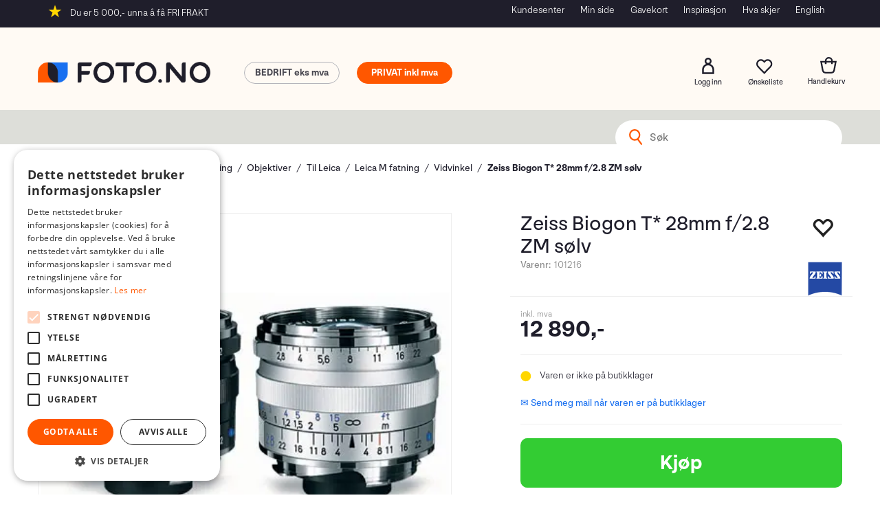

--- FILE ---
content_type: text/html; charset=utf-8
request_url: https://www.foto.no/zeiss/101216/zeiss-biogon-t-asteriks--28mm-f-28-zm-s%C3%B8lv
body_size: 46639
content:

<!doctype html>
<html id="htmlTag" lang= "no">
<head id="ctl00_Head1"><meta http-equiv="X-UA-Compatible" content="IE=edge" /><meta http-equiv="Content-Type" content="text/html;charset=utf-8" /><meta name="format-detection" content="telephone=no" /><meta name="viewport" content="width=device-width, initial-scale=1, shrink-to-fit=no"><title>Zeiss Biogon T* 28mm f/2.8 ZM sølv  - Foto.no</title><link id="ctl00_LnRss" rel="alternate" type="application/rss+xml" title="Produktnyheter" href="/WebPages/produkt/rss.aspx" /><meta name="robots" content="noodp, noydir"/><script>document.addEventListener('scroll', () => {lipscore.initWidgets();})</script><script id="itx-plugin" charset="utf-8" src="https://services.itxuc.com/plugins/plugin.js?tokenv2=3b62a27bfa310c7ad97924f3ee0af918&rcntrl=1406257&ccntrl=60000424&useCorp=60000424"></script><link rel="icon" type="image/svg" sizes="16x16" href="/userfiles/image/theme/Fotod4/Foto-favicon.svg" />
<meta name="facebook-domain-verification" content="5vngbpk22ljsxr27erdu6sx9v080cu" />
<meta name="google-site-verification" content="laqbpyHUzsZsvcAXEevtIUYW1FPJvWMa6rgLsf1mOLM" />
	<!-- GTM Data Layer -->
	<script>
	    window.dataLayer =  window.dataLayer ||  [];
	</script>

	
		<script>
		    dataLayer.push({             
                'IsSpider': 'True',
                'AvsenderId': '1',
                'AvsenderNavn': 'Foto Holding AS',
		        'loggedIn': 'False',
                'customerType': 'Privat',
                'PriceIncVat': 'True',
                'CustomerOrgNbr': '',
		        'EAN': '4047865200073',
		        'Brand': 'Zeiss',
		        'event': 'ProductPage',
		        'customerID': '10000000',
		        'SiteType': 'd',
		        'RetailPrice': '12890.00',
		        'BreadCrumb': 'Hjem/Produkter/Fotografering og filming/Objektiver/Til Leica/Leica M fatning/Vidvinkel',
                'CustomerGroup': '',
		        'PaymentMethod': '',
		        'ProductID': '101216',
		        'ProductAltId': '1365-655',
		        'AllProductIds': [],
                'TransactionData': [ ]
                
		    });
        </script>
	
		
			<script>
			    dataLayer.push({
			        'ecomm_pagetype': 'ProductPage',
			        'ecomm_pcat': 'Vidvinkel',
			        'ecomm_pname': 'Zeiss Biogon T* 28mm f/2.8 ZM s&#248;lv',
			        'ecomm_pvalue': '12890.00',
			        'ecomm_totalvalue': '12890.00',
			        'ecomm_prodid': '101216' 
			    });
			</script>
		
		<script>
            dataLayer.push({
                'email': '',
                'FirstName': '',
                'Surname': '',
                'CompanyName': '',
                'ContactId': '',
                'CustomerOrgNbr': '',
                'PrivatePhoneNo': '',
                'DirectPhoneNo': '',
                'PostCode': ''
            });
        </script>
    
		<script>
            dataLayer.push({
                'Email_SHA256': '',
                'FirstName_SHA256': '',
                'Surname_SHA256': '',
                'CompanyName_SHA256': '',
                'PrivatePhoneNo_SHA256': '',
                'DirectPhoneNo_SHA256': '',
                'PostCode_SHA256': ''
            });
        </script>
    

	<!-- GA4 dataLayer-->

    
        <script>
            dataLayer.push({
                event: 'view_item',
                ecommerce: {
                    currency: 'NOK',
                    value: 12890.00,
                    items: [
                        {
                            item_id: '101216',
                            item_name: 'Zeiss Biogon T* 28mm f/2.8 ZM s&#248;lv',
                            affiliation: 'Foto.no',
                            coupon: '',
                            discount: 0.00,
                            index: 0,
                            item_brand:'Zeiss',
                            item_category: 'Objektiver',
                            item_category2: 'Leica M Mount',
                            item_category3: 'Vidvinkel',
                            item_variant: '',
                            price: 12890.00,
                            quantity: 1
                        }
                    ]
                }
            });
        </script>
    

	<!-- Google Tag Manager container script-->
	<script>
        
        const formHead = document.querySelector('head');
       

        formHead.addEventListener('readyForGtm', function(){
        
        (function(w, d, s, l, i) {
                    w[l] = w[l] || [];
                    w[l].push({
                        'gtm.start':
	                new Date().getTime(),

                event: 'gtm.js'
	        });
	        var f = d.getElementsByTagName(s)[0],
                j = d.createElement(s),
                dl = l != 'dataLayer' ? '&l=' + l : '';
            j.async = true;
	        j.src =
	            '//www.googletagmanager.com/gtm.js?id=' + i + dl;
            
	        f.parentNode.insertBefore(j, f);
	    })(window, document, 'script', 'dataLayer', 'GTM-W6JRVCM');
            });

        
    </script>

	<!-- End Google Tag Manager -->

<script type="text/javascript" data-source="/dist/js/main-styles.098c7ad39da0dc54c63b.js"> "use strict";
(self["webpackChunkmcweb3"] = self["webpackChunkmcweb3"] || []).push([[899],{

/***/ 1234:
/***/ (function() {

// extracted by mini-css-extract-plugin


/***/ }),

/***/ 1323:
/***/ (function() {

// extracted by mini-css-extract-plugin


/***/ }),

/***/ 3370:
/***/ (function() {

// extracted by mini-css-extract-plugin


/***/ }),

/***/ 3992:
/***/ (function() {

// extracted by mini-css-extract-plugin


/***/ }),

/***/ 4390:
/***/ (function() {

// extracted by mini-css-extract-plugin


/***/ }),

/***/ 4925:
/***/ (function() {

// extracted by mini-css-extract-plugin


/***/ }),

/***/ 5332:
/***/ (function() {

// extracted by mini-css-extract-plugin


/***/ }),

/***/ 6197:
/***/ (function() {

// extracted by mini-css-extract-plugin


/***/ }),

/***/ 6276:
/***/ (function() {

// extracted by mini-css-extract-plugin


/***/ }),

/***/ 6303:
/***/ (function() {

// extracted by mini-css-extract-plugin


/***/ }),

/***/ 7024:
/***/ (function() {

// extracted by mini-css-extract-plugin


/***/ }),

/***/ 7652:
/***/ (function() {

// extracted by mini-css-extract-plugin


/***/ }),

/***/ 7714:
/***/ (function() {

// extracted by mini-css-extract-plugin


/***/ }),

/***/ 8460:
/***/ (function() {

// extracted by mini-css-extract-plugin


/***/ }),

/***/ 8685:
/***/ (function() {

// extracted by mini-css-extract-plugin


/***/ }),

/***/ 9616:
/***/ (function() {

// extracted by mini-css-extract-plugin


/***/ })

},
/******/ function(__webpack_require__) { // webpackRuntimeModules
/******/ var __webpack_exec__ = function(moduleId) { return __webpack_require__(__webpack_require__.s = moduleId); }
/******/ __webpack_require__.O(0, [188], function() { return __webpack_exec__(3370), __webpack_exec__(6303), __webpack_exec__(4925), __webpack_exec__(7714), __webpack_exec__(8460), __webpack_exec__(6197), __webpack_exec__(3992), __webpack_exec__(7024), __webpack_exec__(7652), __webpack_exec__(8685), __webpack_exec__(1323), __webpack_exec__(5332), __webpack_exec__(9616), __webpack_exec__(4390), __webpack_exec__(6276), __webpack_exec__(1234); });
/******/ var __webpack_exports__ = __webpack_require__.O();
/******/ }
]);
//# sourceMappingURL=main-styles.098c7ad39da0dc54c63b.js.map</script><script type="text/javascript" data-source="/dist/js/master-theme-styles-d4.3af855598cc52d8dd3b3.js"> "use strict";
(self["webpackChunkmcweb3"] = self["webpackChunkmcweb3"] || []).push([[409],{

/***/ 3806:
/***/ (function() {

// extracted by mini-css-extract-plugin


/***/ })

},
/******/ function(__webpack_require__) { // webpackRuntimeModules
/******/ var __webpack_exec__ = function(moduleId) { return __webpack_require__(__webpack_require__.s = moduleId); }
/******/ var __webpack_exports__ = (__webpack_exec__(3806));
/******/ }
]);
//# sourceMappingURL=master-theme-styles-d4.3af855598cc52d8dd3b3.js.map</script><link href="/dist/js/188.48422fe76f71a65383e6.css" rel="stylesheet" type="text/css" /><link href="/dist/js/main-styles.098c7ad39da0dc54c63b.css" rel="stylesheet" type="text/css" /><link href="/dist/js/master-theme-styles-d4.3af855598cc52d8dd3b3.css" rel="stylesheet" type="text/css" /><link href="/api-no-session/stylesheet/combined/Fotod4.css?version=879" rel="stylesheet" type="text/css" /><meta name="description" content="Den sølve  Biogon T * 28mm f / 2.8 ZM til Leica M-Mount fra Zeiss   er en allsidig linse som er velegnet til reiser, landskap og andre dokumentarprogra..." /><link rel="canonical" href="https://www.foto.no/zeiss/101216/zeiss-biogon-t-asteriks--28mm-f-28-zm-s%c3%b8lv" /><link href="/dist/js/quantity-discount.73dc07d928531bdb9017.css" rel="stylesheet" type="text/css" /></head>
<body id="ctl00_MyBody" class=" hold-transition body-out fav-body mc-filter-left layoutver4 lang-1 mobilemenu-xs sort-filter listtype-grid mode-normal body-product-info www-foto-no customer-private page-id-2014827  department-id-2014827 body-menu-level-7 search-expanded pagetype-ProductInfo d4-immediate-loading login-type-  not-logged-in img-module-ver-5    ">
    <div id="cache-refresh-portal"></div>
<script type="text/javascript">
        window.D4LinkArraySetup = [];
        window.D4AiActive = true;
        window.D4AiRegisterStats = false;
    </script>

    <script src="/scripts/storage.js?v=LRoFsfG_RvRw83zBr0u86eszmVwpW6P0qzdSOQymm8Y1" rel="preload" as="script"></script><script type="text/javascript">window.StorageService.storeScriptLookup([
  {
    "Key": "~/scripts/web.js",
    "Url": "/scripts/web.js?v=SkSOcsR3ogPJha8_A7AmfE-I0_oGvBUTspZtjP7VUiU1"
  },
  {
    "Key": "~/scripts/publisher.js",
    "Url": "/scripts/publisher.js?v=ajQA2E_uI_lk6ItZauezcn-jWYlh5Yujo-HX0Esnwgk1"
  },
  {
    "Key": "~/scripts/ckeditor.js",
    "Url": "/scripts/ckeditor.js?v=ajQA2E_uI_lk6ItZauezcn-jWYlh5Yujo-HX0Esnwgk1"
  },
  {
    "Key": "~/scripts/admin-panel.js",
    "Url": "/scripts/admin-panel.js?v=TXR12Bj3a5U463MELi-oQ9zK29T4R3Ta61Or1CGwYN81"
  },
  {
    "Key": "~/scripts/SearchDebug.js",
    "Url": "/scripts/SearchDebug.js?v=hsPPqtRs0zuoMiHOkc7xqaF4fYCEHZuUcJ6BpOMfgJw1"
  },
  {
    "Key": "~/scripts/FreightReport.js",
    "Url": "/scripts/FreightReport.js?v=ITKjvIK9Fe7cGgflEC1wlLa_KuVYRJc-ymH6jGmr9rQ1"
  },
  {
    "Key": "~/scripts/web-2016.js",
    "Url": "/scripts/web-2016.js?v=RNWg07bAjOVEMnZt3ToCr7YgsnC87G9yBAqDd2UyZvI1"
  },
  {
    "Key": "~/scripts/web-defered-2016.js",
    "Url": "/scripts/web-defered-2016.js?v=IL5XFV9mV21lkPTANk37Cpvm7rhjcrBOpY0-_J7gb5g1"
  },
  {
    "Key": "~/scripts/postloginview.js",
    "Url": "/scripts/postloginview.js?v=IruHMr9Jz70Q_OM0i1n6FSUz_jXZTOrwnZss5N-UZY41"
  },
  {
    "Key": "~/scripts/productlistbuy.js",
    "Url": "/scripts/productlistbuy.js?v=N6lU8XkeDT2SBsbiQ9SQqTsrqa9ZxQRl-Fb1oMM6JE41"
  },
  {
    "Key": "~/scripts/productlistfilter.js",
    "Url": "/scripts/productlistfilter.js?v=JG7sSyHNoiqYG4immpmC8dA_9spqBHxKE_8iCle31qI1"
  },
  {
    "Key": "~/scripts/productlistprice.js",
    "Url": "/scripts/productlistprice.js?v=JWnM-aEUAdHlY1reDgnUZmXdkeM7wgy56ZX_yz5wVZM1"
  },
  {
    "Key": "~/scripts/productlistfavorites.js",
    "Url": "/scripts/productlistfavorites.js?v=tMvAnRbpFibN4GPZBfkHsKmuS4plNyPOv8cXym2Z3jk1"
  },
  {
    "Key": "~/scripts/campaigncode.js",
    "Url": "/scripts/campaigncode.js?v=JDQcbfDySjVuhKr7GueGKsmyD4K9MRSV7HZ9-9i53bw1"
  },
  {
    "Key": "~/scripts/product-info.js",
    "Url": "/scripts/product-info.js?v=221vZ6f1aAn6_UucKArI6XzGQLVlmYcRUeqsoTFrPog1"
  },
  {
    "Key": "~/scripts/common.js",
    "Url": "/scripts/common.js?v=BQlbHOdQJofmNew_lcknKyFa0p0cjXDQjiegQqleDuA1"
  },
  {
    "Key": "~/scripts/favorite.js",
    "Url": "/scripts/favorite.js?v=0XtC4FbPk0JL0uXY9PDVct8JsToe4vBi0P9KWF8A15I1"
  },
  {
    "Key": "~/scripts/autocampaigns.js",
    "Url": "/scripts/autocampaigns.js?v=xCJBvpgkgWVZm930JTMZpw98SzOnBoy3aBWxV1ekZ5Y1"
  },
  {
    "Key": "~/scripts/attributeselector.js",
    "Url": "/scripts/attributeselector.js?v=_C5tO9-x6E2-pG6Ih_YCdeKbCqRZdFsGgzrSjFVD98c1"
  },
  {
    "Key": "~/scripts/specialoffers.js",
    "Url": "/scripts/specialoffers.js?v=NVbw4mQd9e58bh_68ZK0SjBMyWrAHuaTUsDJEI39Hy01"
  },
  {
    "Key": "~/scripts/askforpriceview.js",
    "Url": "/scripts/askforpriceview.js?v=xBM0bHunlWH-jLkhygRotw2S5Hd6HqXr0jVKJmGLbHM1"
  },
  {
    "Key": "~/scripts/depid.js",
    "Url": "/scripts/depid.js?v=2s1i-xlG9hj_cEXLyCvQ7i3JqBmSa3PoqbZQ6ErOwqo1"
  },
  {
    "Key": "~/scripts/quantity-discount-2016.js",
    "Url": "/scripts/quantity-discount-2016.js?v=dUgAEglxPNdxF-1c7i26Odf3KqohMPu3DgJcEbsckjc1"
  },
  {
    "Key": "~/scripts/eniro.js",
    "Url": "/scripts/eniro.js?v=YyllzD7vF_HJvLhREER44JnR_DqOIktSBLz6f0sMMHk1"
  },
  {
    "Key": "~/scripts/variantmatrixview.js",
    "Url": "/scripts/variantmatrixview.js?v=aLlx_kmEu_gJk06j_eu7GiByI65KQRv29FBRL_lcB3g1"
  },
  {
    "Key": "~/scripts/loginCheckoutView.js",
    "Url": "/scripts/loginCheckoutView.js?v=FFdXAtgtveHaaB_QvYYUE9VE66zHT5SDTw8Kcf7Z6hY1"
  },
  {
    "Key": "~/scripts/web-4.0.js",
    "Url": "/scripts/web-4.0.js?v=d109wuf1vkOHrf4AvCzs35BovsMHjZCHffHO7jWN3zk1"
  },
  {
    "Key": "~/scripts/storage.js",
    "Url": "/scripts/storage.js?v=LRoFsfG_RvRw83zBr0u86eszmVwpW6P0qzdSOQymm8Y1"
  },
  {
    "Key": "~/scripts/web-orderbook.4.0.js",
    "Url": "/scripts/web-orderbook.4.0.js?v=S3-e3e27mNnCzjfTvx40Yx_oPrmyEbbet0xautqaDdQ1"
  },
  {
    "Key": "~/scripts/orderbookManager.js",
    "Url": "/scripts/orderbookManager.js?v=xyqaoQatWwY-cXyVq0xWil6nOHEnV71oI2Ws6M8zSxM1"
  },
  {
    "Key": "~/scripts/gaia-all.js",
    "Url": "/scripts/gaia-all.js?v=rwmPuPOBUnaf7er1xDWzSoU94yDYTrM0Y7G0_TskBG81"
  },
  {
    "Key": "~/scripts/product-infoD4.js",
    "Url": "/scripts/product-infoD4.js?v=jmSFYU5OCK9MD0y-o8QI1UZUUYxNWeriLoUAj7cscGI1"
  },
  {
    "Key": "~/scripts/web-defered-4.0.js",
    "Url": "/scripts/web-defered-4.0.js?v=etSbUEiXoGJSVQfcxAQdwxjmsiS6RchFrBk25ZiP0wc1"
  },
  {
    "Key": "~/scripts/render-utils.js",
    "Url": "/scripts/render-utils.js?v=WuxfIQ-SqSWfvt1OEshVy06-cBF_HidHYC2qytNKSrw1"
  },
  {
    "Key": "~/scripts/productlistsorter.js",
    "Url": "/scripts/productlistsorter.js?v=i82VvJRNQ5Bq3zVzYKCmbEN4FaO46lvO2g4LxmJBaOk1"
  },
  {
    "Key": "~/scripts/bidbanner.js",
    "Url": "/scripts/bidbanner.js?v=LpSODu-M5cDOKLI_lAlSd6-GrD67d_fN5SQeR54mzQY1"
  },
  {
    "Key": "~/scripts/product-info-utils.js",
    "Url": "/scripts/product-info-utils.js?v=WUfpMFb7Ishi0OTxsRifgNaWSdFA89cpOHGsEyS5gqo1"
  },
  {
    "Key": "~/scripts/web-defered-giftcard.4.0.js",
    "Url": "/scripts/web-defered-giftcard.4.0.js?v=Wnrvw1MIqw_Hj4KFfsIUBCXdwBravSNnoDXjf5xiJyU1"
  },
  {
    "Key": "~/scripts/variantmatrixview-d4.js",
    "Url": "/scripts/variantmatrixview-d4.js?v=qGMTc0P_B3CJYJvmnhU_ekpjEV7j2rZsKDYpqwTKtPU1"
  },
  {
    "Key": "~/scripts/customerregistration.js",
    "Url": "/scripts/customerregistration.js?v=Epu9s5TBhkFRMmK8KRbPHvkJf7O2ARv-y6ySgq0OCI41"
  },
  {
    "Key": "~/scripts/knockout.simplegrid.js",
    "Url": "/scripts/knockout.simplegrid.js?v=L0eFeIXNNCovuWuhmNs5qKWz-q9IKSNBQfEq4TeJzL41"
  },
  {
    "Key": "~/scripts/delete-customer.js",
    "Url": "/scripts/delete-customer.js?v=XvCQf3Enz2BuelHfpl2sF-3ESfSWFoESpib16ahbJmU1"
  },
  {
    "Key": "~/scripts/publisher-d4.js",
    "Url": "/scripts/publisher-d4.js?v=77jm-j46_eHQT0XMts8HvxdwbS0UFmzgZR9zY4zOqYI1"
  },
  {
    "Key": "~/scripts/favorite-d4.js",
    "Url": "/scripts/favorite-d4.js?v=X_NBtcgGw9l2n7rjKXte9WyZWh5-USK9WQX--ueaQpc1"
  },
  {
    "Key": "~/scripts/giftcard-d4-purchase.js",
    "Url": "/scripts/giftcard-d4-purchase.js?v=fAxDWbNwgIpKOll_3v9zidZXbfnEJ4vTp5RXxYkVVVM1"
  },
  {
    "Key": "~/scripts/giftcard-d4-receipt.js",
    "Url": "/scripts/giftcard-d4-receipt.js?v=mQBcNXjaUC933X-5hGjuuB3ZUMx6XxJCN2i9rYTVMIA1"
  },
  {
    "Key": "~/scripts/giftcard-d4-portal.js",
    "Url": "/scripts/giftcard-d4-portal.js?v=fIcCy7mHFvZQRHfdVt7zJrzsY_UTQT5djU0wlIiPmNY1"
  },
  {
    "Key": "~/scripts/d4reviews.js",
    "Url": "/scripts/d4reviews.js?v=3w6MFIxFm3bVXaJbaP4poj3hAxYhAznm-rjEs3pi04Y1"
  },
  {
    "Key": "~/scripts/quantity-discount.js",
    "Url": "/scripts/quantity-discount.js?v=dUgAEglxPNdxF-1c7i26Odf3KqohMPu3DgJcEbsckjc1"
  },
  {
    "Key": "~/scripts/productminprice.js",
    "Url": "/scripts/productminprice.js?v=B-hzjwCKb0gCEb4Cx6MOhKgZ_YhGOI0NY9IUPS5CPak1"
  },
  {
    "Key": "~/css/master/common.css",
    "Url": "/css/master/common.css?v=dhv_udQOYfADpvClGfxO5_ACfPivlNeSPdIN9gW7b141"
  },
  {
    "Key": "~/css/publisher/publisher.css",
    "Url": "/css/publisher/publisher.css?v=uon_-iUWMdEQ_A6r8Als_1l-DduJxNEdpircZxvWdnM1"
  },
  {
    "Key": "~/css/menu.responsive.css",
    "Url": "/css/menu.responsive.css?v=UGbUNbO-JrDXBLzZKbQjJ7WoNx79JUnL47pj8W5e4xg1"
  }
]) </script><script src="/scripts/web-4.0.js?v=d109wuf1vkOHrf4AvCzs35BovsMHjZCHffHO7jWN3zk1"></script>
<script>// Product info image slider
function InitializeRoyalSlider(optionChangesXS, optionChangesSM, optionChangesMD) {

    jQuery(function () {

        var optionsXS = {
            controlNavigation: 'bullets',
            keyboardNavEnabled: true,
            numImagesToPreload: 1,
            navigateByClick: false,
            arrowsNav: false,
            imageScaleMode: 'fit',
            thumbs: false,
            video: {
                disableCSS3inFF: false
            },
            fullscreen: {
                enabled: true
            }
        };

        var optionsSM = {
            controlNavigation: 'bullets',
            keyboardNavEnabled: true,
            numImagesToPreload: 1,
            navigateByClick: false,
            imageScaleMode: 'fit',
            thumbs: false,
            video: {
                disableCSS3inFF: false
            },
            fullscreen: {
                enabled: true
            }
        };

        var optionsMD = {
            controlNavigation: 'thumbnails',
            keyboardNavEnabled: true,
            numImagesToPreload: 1,
            navigateByClick: false,
            imageScaleMode: 'fit',
            thumbs: {
                spacing: 10,
                orientation: 'vertical',
                autoCenter: false
            },
            video: {
                disableCSS3inFF: false
            },
            fullscreen: {
                enabled: true
            }
        };

        jQuery.extend(optionsXS, optionChangesXS);
        jQuery.extend(optionsSM, optionChangesSM);
        jQuery.extend(optionsMD, optionChangesMD);

        var options = {};
        switch (mcWeb.responsive.getScreenSize()) {
            case 'xs':
                options = optionsXS;
                break;
            case 'sm':
                options = optionsSM;
                break;
            default:
                options = optionsMD;
                break;
        }

        var slider = jQuery(".ProductInfo .prod-image-slider");
        var rs = slider.royalSlider(options).data('royalSlider');
        slider.prepend(slider.find('.rsNav'));

        if (rs != undefined && rs != null) {
            rs.ev.on('rsEnterFullscreen',
                function () {
                    jQuery('.product-image-container').addClass('rs-full-view');
                });
            rs.ev.on('rsExitFullscreen',
                function () {
                    jQuery('.product-image-container').removeClass('rs-full-view');
                });

            // Enter fullscreen on slide click/touch
            rs.ev.on('rsSlideClick',
                function () {
                    if (rs.isFullscreen) {
                        rs.exitFullscreen();
                    } else {
                        rs.enterFullscreen();
                    }
                });
        }
        //Hide load movie
        var el = jQuery('.rsContent.zindex-off');
        if (el != null) {
            setTimeout(function () { el.removeClass('zindex-off'); }, 1000);
        }

    });
}


// Product info scroll functions
(function ($) {
    $.fn.animateScrollTo = function (value, speed) {
        if (isNaN(value))
            value = 0;
        if (speed == null)
            speed = 'fast';

        $('html, body').animate({
            scrollTop: ($(this).offset().top + value) + 'px'
        }, speed);
        return this; // for chaining...
    }

    $.fn.scrollToTop = function () {
        $('html, body').animate({
            scrollTop: 0
        }, 'fast');
        return this; // for chaining...
    }

    // Fixed section menu when scrolling
    $("document").ready(function ($) {

        var isReady = false;
        var stickybar = null;
        $(document).on("header-menu-ready", function () {
            if (isReady) {
                return;
            }
            isReady = true;

            if (stickybar == null && $('.ProductInfo .section-menu').length > 0) {
                stickybar = new Stickybar(jQuery, '.ProductInfo .section-menu', 0, getTopMenuHeight());
            }
        });
    });

})(jQuery);

function getTopMenuHeight() {
    var $ = jQuery;
    var topm = $('.use-sticky-header .m-header-dock.stickybar');

    var offsetTop = -1;
    if (topm.length > 0) {
        offsetTop = topm.outerHeight(); //Found sticky header
    } else if ($('.use-sticky-header').length > 0) {
        offsetTop = 0; //Found sticky header
    }

    if (offsetTop > -1) {
        var minside = $('.m-header-dock.stickybar .top-menu');
        if (minside.length > 0 && minside.filter(":visible").length > 0) {
            offsetTop -= (minside.length > 0) ? minside.outerHeight() + 1 : 0;
        }

        var freeship = $('.stickybar .free-shipping-counter');
        if (freeship.length > 0 && freeship.filter(":visible").length > 0) {
            offsetTop -= (freeship.length > 0) ? freeship.outerHeight() : 0;
        }

        var bar = $('.use-sticky-header .menu-container.stickybar');
        var offset = (bar.length > 0) ? bar.outerHeight() : 0;

        return offset + offsetTop;
    }
    return 0;
}

function scrollToSection(sectionId, cssClass) {
    var topMenuHeight = getTopMenuHeight();
    if (jQuery('.menu-container.stickybar.fixed').length === 0)
        topMenuHeight = topMenuHeight * 2;

    var sectionMenuStickyBar = jQuery('.ProductInfo .section-menu.stickybar');
    var sectionMenuHeight = (sectionMenuStickyBar.length > 0) ? sectionMenuStickyBar.outerHeight() : 0;

    if (cssClass != null && cssClass.length > 1) {
        sectionId = cssClass;
    }

    jQuery(sectionId).animateScrollTo(-(topMenuHeight + sectionMenuHeight));
}

</script>
    
<div id="d-size" class="hidden" data-size="lg" data-size-set="False"></div>

<div id="hidden-nodeid" style="visibility: hidden; height: 0px;">
    2014827
</div>
<div id="hidden-search-url" style="visibility: hidden; height: 0px;">/search</div>

<div id="hidden-theme" style="visibility: hidden; height: 0px;">
    Fotod4
</div>
<div id="hidden-images-sizes" style="visibility: hidden; height: 0px;">
    <script language="javascript" type="text/javascript">var _imageSizeList = new Array(32,64,128,256,480,768,992,1200);</script>
</div>

<!--Update icon start-->
<div id="UpdateIcon" style="display: none;" class="UpdateControlModal">
    <div class="UpdateControlModalContent2"></div>
</div>


<div id="rhs-popup-sidebar"></div>
<div id="center-tiny-popup"></div>
<span id="backorder-popup-parent"></span>
<div id="o-wrapper" class="o-wrapper">

<form name="form1" method="post" action="./zeiss-biogon-t-asteriks--28mm-f-28-zm-sølv" id="form1">
<div>
<input type="hidden" name="__EVENTTARGET" id="__EVENTTARGET" value="" />
<input type="hidden" name="__EVENTARGUMENT" id="__EVENTARGUMENT" value="" />

</div>

<script type="text/javascript">
//<![CDATA[
var theForm = document.forms['form1'];
if (!theForm) {
    theForm = document.form1;
}
function __doPostBack(eventTarget, eventArgument) {
    if (!theForm.onsubmit || (theForm.onsubmit() != false)) {
        theForm.__EVENTTARGET.value = eventTarget;
        theForm.__EVENTARGUMENT.value = eventArgument;
        theForm.submit();
    }
}
//]]>
</script>



<script type="text/javascript">
//<![CDATA[
PageLoad(true);InitializeRoyalSliderInAds();//]]>
</script>
<script type="text/javascript">//<![CDATA[
window.lipscoreInit = function() { lipscore.init({apiKey: "efae7e9c88a84a32f531dc03"});};(function() {var scr = document.createElement('script'); scr.async = 1; scr.src = "//static.lipscore.com/assets/no/lipscore-v1.js"; document.getElementsByTagName('head')[0].appendChild(scr); })();  //]]> </script>
    <input type="hidden" name="ctl00$EnsureGaiaIncludedField" id="ctl00_EnsureGaiaIncludedField" /><!-- Ikke fjern denne. Alle sider må minst inneholde 1 gaiakomponent så lenge vi bruker gaia-->
    
<div class="modal fade" id="center-popup" tabindex="-1" role="dialog" aria-labelledby="center-popup">
	<div class="modal-dialog modal-lg">
		<div class="modal-content">
            <div class="lightbox-close" onclick="PubSub.publish(mcWeb.lightbox.events.onHideLightbox);" ></div>	      
			<div class="modal-body">
					<div id="refresh-center" class="refresh-center" style="display: none">
						<div class="refresh-center-item">
							<div class="refresh-center-ico"><i class="icon-spinner animate-spin"></i></div>
							<div class="refresh-txt">
								Oppdaterer, vennligst vent...
							</div>
						</div>
					</div>
				<div id="lightbox-placeholder" class="center-placeholder"></div>
				<div id="lightbox-placeholder2" class="center-placeholder"></div>
			</div>
		</div>
	</div>
</div>

<script language="javascript" type="text/javascript">
	jQuery(function () { mcWeb.hash.init(); });
</script>

    
    


<div id="InstSearchDiv" style="position:absolute; z-index:110;display: none;" class="stop-ajax-rendering">
		<div class="InstantSearch">
		    <div class="resultcolumn">
				<div  class="d4-instant-search-other-hits" data-bind="visible: OtherSearchesText().length > 0">
                    <h3 class="d4-instant-search-divider" data-bind="text: OtherSearchesText"></h3>
                </div>
                <div class="d4-instant-search-products" data-bind="visible: products().length > 0">
                    <table>
                        <tr class="d4-instant-search-divider">
                            <td class="Left">
                            </td>
                            <td class="prodDesc">
                               <h3>Produkter</h3>
                            </td>
                            <td class="prodNr">
                               <h3>Varenr</h3>
                            </td>
                            <td class="prodPrice">
                                <h3>Pris</h3>
                            </td>
                        </tr>
                    </table>
                    <table>
				        <tbody data-bind="template: { name: 'searchresult-template', foreach: products }, visible: products != null && products().length > 0">
				        </tbody>
					        <tfoot>
						        <tr data-bind="visible: TotalHits() > 0">
							        <td colspan="2" class="italic cursor">
								       Totalt antall treff:&nbsp;<span data-bind="text: TotalHits"></span>  
							        </td>

                                    <td colspan="2" class="italic cursor">
								        <a data-bind="event: {click:mcWeb.instantSearch.doSearch}" >Se hele resultatet...&nbsp;</a>  
							        </td>
						        </tr>
				        </tfoot>
			        </table>
                </div>
                <div  class="d4-instant-search-cat" data-bind="visible: ShowCategories()">
                    <h3 class="d4-instant-search-divider">Kategorier</h3>
                    <div data-bind="template: { name: 'searchresult-cat-template', foreach: categories }"></div>
                </div>
                <div class="d4-instant-search-brands" data-bind="visible: ShowBrands()">
                    <h3 class="d4-instant-search-divider">Merker</h3>
                     <div data-bind="template: { name: 'searchresult-brand-template', foreach: brands }"></div>
                </div>

                <div class="d4-instant-search-brands" data-bind="visible: ShowBrandNames()">
                    <h3 class="d4-instant-search-divider">Merkenavn</h3>
                     <div data-bind="template: { name: 'searchresult-brandname-template', foreach: brandnames }"></div>
                </div>

		        <div class="d4-instant-search-articles" data-bind="visible: ShowArticles() && TotalArticleHits() > 0 && ! ShowArticlesRHS()">
		            <h3 class="d4-instant-search-divider">Artikler</h3>
		            <div data-bind="template: { name: 'searchresult-article-template', foreach: articles }"></div>
		            Antall artikler funnet:&nbsp;<span data-bind="text: TotalArticleHits"></span>  
		        </div>
		    </div>
            <div class="instant-search-preview-column">
                <div class="d4-instant-search-preview d4-instant-search-loadbyajax" data-bind="visible: ShowPreview()">
                    <div id="ctl00_InstSrch_WPAInstantSearchPreview_Pnl2" class="load-first">

</div>

<div id="A383" class="load-later   is-system-area"><div id="Field_InstantSearchProductPreview3933_0" class=" NoSlide web-pub-field container field-container-3933  readonly layout-d4_x1" data-field-id="3933" data-popup="0" data-popup-plc="0" data-lt="53" data-sf="0">
	<div class="row">
		<div id="A383F3933N2014827" class="ajax-field inner-layout-container loaded" data-use-specific-layout="False" data-plid="3648" data-area-id="InstantSearchProductPreview" data-field-id="3933" data-userkey="3933" data-grouped-variants="True" data-node-id="2014827" data-manufacturerid="60" data-loaded-status="True" data-layoutid="120029" data-sf="0" data-listing-type="53" data-fieldcontainerid="3933">
			<div class="WebPubElement pub-currentproductorstaticcontent" data-elementid="1000000" data-area="InstantSearchProductPreview" data-fieldid="3933" data-nodeid="2014827" data-panel-id="Field_InstantSearchProductPreview3933_0" data-plid="3648"><div id="Element38339331000000" class="d4-instant-search-preview-template ">
				<div class="d4-instant-search-preview-top d4-instant-search-divider"><div class="d4-instant-search-preview-heading "><a href="/zeiss/101216/zeiss-biogon-t-asteriks--28mm-f-28-zm-s%c3%b8lv" class="AdProductLink"><span class="d4-instant-search-preview-header1">Zeiss Biogon T* 28mm f/2.8 ZM s&#248;lv</span><span class="d4-instant-search-preview-header2"></span></a></div><div class="d4-instant-search-preview-price"><span class="  d4-price">12 890,-</span></div></div><div class="d4-instant-search-preview-bottom"><div class="d4-instant-search-preview-info"><div class="prod-text-content">
					<p>Den sølve<strong> Biogon T * 28mm f / 2.8 ZM til Leica M-Mount fra Zeiss </strong>er en allsidig linse som er velegnet til reiser, landskap og andre dokumentarprogrammer. Dens biogon optiske design eliminerer effektivt forvrengning for godt korrigert bilder, og et uregelmessig partielt spredningselement brukes til å redusere kromatiske aberreringer og farge fringing&nbsp;for bemerkelsesverdig klarhet. Et T * anti-reflekterende belegg har også blitt brukt på individuelle elementer for å redusere lens flare og ghosting for større farge nøyaktighet og kontrast under sterke lysforhold. I tillegg tillater linsens manuelle fokusdesign å jobbe med motiver så nær som 50cm unna. Leveres uten motlysblender.</p><p>&nbsp;</p><p><strong>HUSK FILTER!</strong> 46mm filterstørrelse</p>
				</div></div><div class="d4-instant-search-preview-image AddProductImage"><img src="/thumbnails/fokusnordic/1365-655.240.webp?v=638646654517500000" class="d4-prod-thumb lazy-allowed " onError="this.src='/Media/Web/ImageNotFound.gif';" border="0" width="240" height="137" " data-status="Ok" border="0" alt="Zeiss Biogon T* 28mm f/2.8 ZM s&amp;#248;lv" title="Zeiss Biogon T* 28mm f/2.8 ZM s&amp;#248;lv" data-plid="3648" data-image-index="0" data-width="240" data-height="240" data-elementid="1000000" data-css="" data-autoscale="True" id="d4img_3648_0_1000000_240_240"/></div></div>
			</div><script>window.D4LinkArraySetup.push ({elementId:'Element38339331000000', productLink: '/zeiss/101216/zeiss-biogon-t-asteriks--28mm-f-28-zm-s%c3%b8lv'}); </script></div>
		</div>
	</div>
</div></div>


                </div>
		        <div class="d4-instant-search-accessories d4-instant-search-loadbyajax" data-bind="visible: ShowAccessories">
		            <h3 class="d4-instant-search-divider">Tilbehør</h3>
		            <div id="ctl00_InstSrch_WPAInstantSearchAccessories_Pnl2" class="load-first">

</div>

<div id="A384" class="load-later   is-system-area"><div id="Field_InstantSearchProductAccessories3934_0" class=" NoSlide web-pub-field container field-container-3934  readonly layout-d4_x4" data-field-id="3934" data-popup="0" data-popup-plc="0" data-lt="3" data-sf="0">
	<div class="row">
		<div id="A384F3934N2014827" class="ajax-field inner-layout-container loaded" data-use-specific-layout="False" data-plid="3648" data-area-id="InstantSearchProductAccessories" data-field-id="3934" data-userkey="3934" data-grouped-variants="True" data-node-id="2014827" data-manufacturerid="60" data-loaded-status="True" data-layoutid="120032" data-sf="0" data-listing-type="3" data-fieldcontainerid="3934">
			<div class="WebPubElement pub-accessories" data-elementid="1000000" data-area="InstantSearchProductAccessories" data-fieldid="3934" data-nodeid="2014827" data-panel-id="Field_InstantSearchProductAccessories3934_0" data-plid="3969"><div id="Element38439341000000" class="image-and-header1 ">
				<div class=""><div class="ProduktImg"><img src="/thumbnails/fokusnordic/2096-686.64.webp?v=638646630745270000" class="d4-prod-thumb lazy-allowed " onError="this.src='/Media/Web/ImageNotFound.gif';" border="0" width="64" height="48" " data-status="Ok" border="0" alt="Zeiss Lens Cleaning Spray" title="Zeiss Lens Cleaning Spray" data-plid="3969" data-image-index="0" data-width="64" data-height="64" data-elementid="1000000" data-css="" data-autoscale="True" id="d4img_3969_0_1000000_64_64"/></div><a class=""><span class="">Zeiss Lens Cleaning Spray</span></a></div>
			</div><script>window.D4LinkArraySetup.push ({elementId:'Element38439341000000', productLink: '/zeiss/101323/zeiss-lens-cleaning-spray'}); </script></div><div class="WebPubElement pub-accessories" data-elementid="1000001" data-area="InstantSearchProductAccessories" data-fieldid="3934" data-nodeid="2014827" data-panel-id="Field_InstantSearchProductAccessories3934_0" data-plid="27072"><div id="Element38439341000001" class="image-and-header1 ">
				<div class=""><div class="ProduktImg"><img src="/thumbnails/arcticprofilter/4957638698047.64.webp?v=638556389712130000" class="d4-prod-thumb lazy-allowed " onError="this.src='/Media/Web/ImageNotFound.gif';" border="0" width="64" height="64" " data-status="Ok" border="0" alt="Arctic Pro filter Protector Superior 46mm" title="Arctic Pro filter Protector Superior 46mm" data-plid="27072" data-image-index="0" data-width="64" data-height="64" data-elementid="1000001" data-css="" data-autoscale="True" id="d4img_27072_0_1000001_64_64"/></div><a class=""><span class="">Arctic Pro filter Protector Superior</span></a></div>
			</div><script>window.D4LinkArraySetup.push ({elementId:'Element38439341000001', productLink: '/clear-filter/109019/arctic-pro-filter-protector-superior-46mm'}); </script></div><div class="WebPubElement pub-accessories" data-elementid="1000002" data-area="InstantSearchProductAccessories" data-fieldid="3934" data-nodeid="2014827" data-panel-id="Field_InstantSearchProductAccessories3934_0" data-plid="27150"><div id="Element38439341000002" class="image-and-header1 ">
				<div class=""><div class="ProduktImg"><img src="/thumbnails/arcticprofilter/4957638692045.64.webp?v=638556389712130000" class="d4-prod-thumb lazy-allowed " onError="this.src='/Media/Web/ImageNotFound.gif';" border="0" width="64" height="64" " data-status="Ok" border="0" alt="Arctic Pro filter Polarizer 46mm" title="Arctic Pro filter Polarizer 46mm" data-plid="27150" data-image-index="0" data-width="64" data-height="64" data-elementid="1000002" data-css="" data-autoscale="True" id="d4img_27150_0_1000002_64_64"/></div><a class=""><span class="">Arctic Pro filter Polarizer</span></a></div>
			</div><script>window.D4LinkArraySetup.push ({elementId:'Element38439341000002', productLink: '/pola-filter/109045/arctic-pro-filter-polarizer-46mm'}); </script></div><div class="WebPubElement pub-accessories" data-elementid="1000003" data-area="InstantSearchProductAccessories" data-fieldid="3934" data-nodeid="2014827" data-panel-id="Field_InstantSearchProductAccessories3934_0" data-plid="3975"><div id="Element38439341000003" class="image-and-header1 ">
				<div class=""><div class="ProduktImg"><img src="/thumbnails/fokusnordic/2096-818.64.webp?v=638646686380730000" class="d4-prod-thumb lazy-allowed " onError="this.src='/Media/Web/ImageNotFound.gif';" border="0" width="64" height="37" " data-status="Ok" border="0" alt="Zeiss Lens Cleaning Microfibre Cloth Pusseklut" title="Zeiss Lens Cleaning Microfibre Cloth Pusseklut" data-plid="3975" data-image-index="0" data-width="64" data-height="64" data-elementid="1000003" data-css="" data-autoscale="True" id="d4img_3975_0_1000003_64_64"/></div><a class=""><span class="">Zeiss Lens Cleaning Microfibre Cloth</span></a></div>
			</div><script>window.D4LinkArraySetup.push ({elementId:'Element38439341000003', productLink: '/zeiss/101325/zeiss-lens-cleaning-microfibre-cloth-pusseklut'}); </script></div>
		</div>
	</div>
</div></div>


                </div>
		        <div class="d4-instant-search-alternatives d4-instant-search-loadbyajax" data-bind="visible: ShowAlternatives">
		            <h3 class="d4-instant-search-divider">Alternativer</h3>
		            <div id="ctl00_InstSrch_WPAInstantSearchAlternative_Pnl2" class="load-first">

</div>

<div id="A385" class="load-later   is-system-area"><div id="Field_InstantSearchProductAlternatives3935_0" class=" NoSlide web-pub-field container field-container-3935  readonly layout-d4_x4" data-field-id="3935" data-popup="0" data-popup-plc="0" data-lt="2" data-sf="0">
	<div class="row">
		<div id="A385F3935N2014827" class="ajax-field inner-layout-container loaded" data-use-specific-layout="False" data-plid="3648" data-area-id="InstantSearchProductAlternatives" data-field-id="3935" data-userkey="3935" data-grouped-variants="True" data-node-id="2014827" data-manufacturerid="60" data-loaded-status="True" data-layoutid="120032" data-sf="0" data-listing-type="2" data-fieldcontainerid="3935">

		</div>
	</div>
</div></div>


                </div>

                <div class="d4-instant-search-articles d4-instant-search-loadbyajax" data-bind="visible: ShowArticlesRHS">
		            <h3 class="d4-instant-search-divider">Artikler</h3>
		            <div id="ctl00_InstSrch_WPAInstantSearchArticles_Pnl2" class="load-first">

</div>

<div id="A418" class="load-later  is-advanced-area "></div>


                    Antall artikler funnet:&nbsp;<span data-bind="text: TotalArticleHits"></span>  
                </div>
            </div>
            
		    <script type="text/html" id="searchresult-article-template">
		        <span class="d4-instant-search-article">
		            <a class="NoUnderLine" data-bind="attr:{ href: ArticleLink, tabindex: TabIndex}">
		                <span  data-bind="html: ArticleTitle"></span>
		            </a>
		        </span>
		    </script>
            
		    <script type="text/html" id="searchresult-cat-template">
                <span class="d4-instant-search-category">
                    <a class="NoUnderLine" data-bind="attr:{ href: CatLink, tabindex: TabIndex}">
                        <span  data-bind="html: CatName"></span>(<span  data-bind="text: CatCount"></span>)
                    </a>
                </span>
            </script>
            
		    <script type="text/html" id="searchresult-brand-template">
		        <span class="d4-instant-search-brand">
		            <a class="NoUnderLine" data-bind="attr:{ href: BrandLink, tabindex: TabIndex}">
		            <span  data-bind="html: BrandName"></span>(<span  data-bind="text: BrandCount"></span>)
		          </a>
                </span>
		    </script>

            <script type="text/html" id="searchresult-brandname-template">
		        <span class="d4-instant-search-brand">
		            <a class="NoUnderLine" data-bind="attr:{ href: BrandLink, tabindex: TabIndex}">
		            <span  data-bind="html: BrandName"></span>
		          </a>
                </span>
		    </script>

			<script type="text/html" id="searchresult-template">
				<tr data-bind="css: { 'active': $parent.CurrentPlid() == ProduktLagerID}">
					<td class="Left">
						<div class="ProduktImg" data-bind="html: ImageTag"></div>
					</td>
					<td class="prodDesc">
						<a class="NoUnderLine" data-bind="attr:{ href: ProduktLink, tabindex: TabIndex}, event: {mouseover:$parent.PreviewCurrentProduct}">
							<span data-bind="html: ProduktDesc1"></span><br />
							<span  data-bind="html: ProduktDesc2"></span>
						</a>
					</td>
					<td class="prodNr">
                        <span data-bind="html: Varenr"></span>
                    </td>
                    <td class="prodPrice">
                        <span class="bold" data-bind="html: Price"></span>
                    </td>
				</tr>    
			
		    </script>

		</div>
	</div> 
		
	
  
	


    <div class="wrapper">

        

        <!-- Content Wrapper. Contains page content -->
        <div class="content-wrapper">
            
            <div class="DoNotShowPricesSpan">
                
            </div>
            
            <header class="headroom header--fixed hide-from-print m-header-dock" role="banner"><div class="ff-and-topmenu"><div class="container">

    <div class="free-shipping-counter">
        <span id="ctl00_HeaderArea1_ctl00_ctl03_LabelFreeFreightCountDownTxt"><p>Du er <span>5 000</span>,- unna å få FRI FRAKT</p></span>
    </div>    


<div class="top-menu">

<div class="TopMenu">

	
			<h3 class="TopMenuItem nid-2011591">
				
				

				<a class='InfoMenu '
				  style=''
					href='/kundesenterinfo' 
					target='_self'
					title='I Foto.no kundesenter finner du svar p&#229; dert meste'
				>Kundesenter</a>
			</h3>
		<img id="ctl00_HeaderArea1_ctl00_infomenu_RepeaterProductMenu_ctl01_ImageSepImg" class="ImageSepImg" src="../../App_Themes/Demonstrare4Dummy/Images/SeperatorArrow.gif" alt="|" style="border-width:0px;" />
			<h3 class="TopMenuItem nid-2007540">
				
				

				<a class='InfoMenu '
				  style=''
					href='/kundesenter/minside' 
					target='_self'
					title='Min side | F&#229; oversikt over dine order, tilbud, personopplysninger eller hent ut kopi av dine fakturaer fra dine kj&#248;p hos Foto.no.'
				>Min side</a>
			</h3>
		<img id="ctl00_HeaderArea1_ctl00_infomenu_RepeaterProductMenu_ctl03_ImageSepImg" class="ImageSepImg" src="../../App_Themes/Demonstrare4Dummy/Images/SeperatorArrow.gif" alt="|" style="border-width:0px;" />
			<h3 class="TopMenuItem nid-2010389">
				
				

				<a class='InfoMenu '
				  style=''
					href='/purchase-giftcard' 
					target='_self'
					title='Kj&#248;p et gavekort hos Foto.no'
				>Gavekort</a>
			</h3>
		<img id="ctl00_HeaderArea1_ctl00_infomenu_RepeaterProductMenu_ctl05_ImageSepImg" class="ImageSepImg" src="../../App_Themes/Demonstrare4Dummy/Images/SeperatorArrow.gif" alt="|" style="border-width:0px;" />
			<h3 class="TopMenuItem nid-2026946">
				
				

				<a class='InfoMenu '
				  style=''
					href='https://www.foto.no/inspirere' 
					target='_self'
					title='Hos Foto.no kan du f&#229; gode tips og triks gjennom v&#229;re inspirerende artikler om teknikker eller spennende fotografer.'
				>Inspirasjon</a>
			</h3>
		<img id="ctl00_HeaderArea1_ctl00_infomenu_RepeaterProductMenu_ctl07_ImageSepImg" class="ImageSepImg" src="../../App_Themes/Demonstrare4Dummy/Images/SeperatorArrow.gif" alt="|" style="border-width:0px;" />
			<h3 class="TopMenuItem nid-2022740">
				
				

				<a class='InfoMenu '
				  style=''
					href='https://www.foto.no/inspirere/hva-skjer' 
					target='_self'
					title='Bli med p&#229; aktiviteter hos Foto.no'
				>Hva skjer</a>
			</h3>
		<img id="ctl00_HeaderArea1_ctl00_infomenu_RepeaterProductMenu_ctl09_ImageSepImg" class="ImageSepImg" src="../../App_Themes/Demonstrare4Dummy/Images/SeperatorArrow.gif" alt="|" style="border-width:0px;" />
			<h3 class="TopMenuItem nid-2011622">
				
				

				<a class='InfoMenu '
				  style=''
					href='https://www.foto.no/kundesenterinfo/om-osss/norways-leading-photo-store' 
					target='_self'
					title='Visit Norway&#39;s premiere photo store - Foto.no'
				>English</a>
			</h3>
		

	
	
</div>
</div></div></div><div class="container header-inner"><div class="row"><div style="clear: both"></div><a class="header-logo" href="/"><img class="HeaderLogo" src="/App_Themes/MASTER/images/1px_transparent.png" alt=""></img></a><div class="header-main fav-header">
<div id="content-special-offers">
    <div>

        <a tabindex="0" class="special-offer-small-trigger btn btn-default" data-trigger="focus"
            data-bind="visible: Offers() >= 0, css: { 'special-offer-small-item': Offers() > 0, 'hidden': Offers() == 0 },
    popoverSpecialOffer: { html: true, titleid: 'special-offers-title', contentid: 'special-offers-content', contentClass: 'special-offers-small-popover' }"
            style="display: none;">
            <span class="glyphicon glyphicon-tags"></span>
            <span class="special-offers-count" data-bind="text: Offers(), visible: (Offers() > 0 && showAutoCampaigns)" style="display: none;"></span>
            <h3 data-bind="visible: (Offers() > 0 && showAutoCampaigns)" style="display: none;">
                <span data-bind="html: Title()"></span>
            </h3>
        </a>
    </div>

</div>
<div class="auto-camp-small hide" id="special-offers-content">
    
<div id="content-auto-camp-AutoCamp" class="Layout3Element special-offers">

<div class="panel panel-default" style="display:none;" id="specialoffers-panel" data-bind="visible: (autoCampaigns().length > 0)">
    <div class="panel-heading" style="display: block">

        <div data-toggle="collapse" data-target="#content-body-auto-camp-AutoCamp" class="panel-title" data-bind="css: { 'collapsed': showSpecialOfferCollapsed() }">
        <div class="row">
            <div class="col-sm-6">
                <div class="cartitem-text">
                    <i class="glyphicon glyphicon-chevron-down" data-bind="visible: isSpecialOfferCollapsed()"></i>
                    <i class="glyphicon glyphicon-chevron-up" data-bind="visible: !isSpecialOfferCollapsed()"></i>

                    <span data-bind="text: autoCampaigns().length + ' '" class="cart-items-count"></span>

                    <span class="">
                        <span class="cart-items-count-text one-item" data-bind="visible: (autoCampaigns().length < 2)">
                            Spesialtilbud
                        </span>
                        <span class="cart-items-count-text more-item" data-bind="visible: (autoCampaigns().length > 1)">
                             _
                        </span>
                        <span class="cart-items-count-help">
                            (Trykk her for å se spesialtilbud)
                        </span>
                    </span>
                </div>
            </div>
        </div>
        </div>
    </div>

    <div id="content-body-auto-camp-AutoCamp" class="panel-collapse collapse" data-bind="attr: { 'aria-expanded': !showSpecialOfferCollapsed() }, css: { 'in': !showSpecialOfferCollapsed() }">
    <div class="panel-body">
        <div class="campaign-items" style="display: block">

            <!-- ko template: { name: 'autocampaigns-template', foreach: autoCampaigns} -->
            <!-- /ko -->

            <script type="text/html" id="autocampaigns-template">
                <div class="autocamp-item">
                    <div class="camp-img">
                        <a data-bind="attr: { href: ProductLink }">
                            <img data-bind="attr: { src: ProductImage }" alt="" class="img-responsive" />
                        </a>
                    </div>
                    <div class="camp-text">

                        <a data-bind="attr: { href: ProductLink }">
                            <p class="cart-item-header" data-bind="text: ProductDesc1"></p>
                            <p class="cart-item-header2" data-bind="text: ProductDesc2, visible: (ProductDesc2 != null || ProductDesc2.trim().length < 1)"></p>
                        </a>
                        <span data-bind="text: CostDesc "></span>
                    </div>
                    <div class="camp-you-save ">
                        <span class="camp-you-save-label" data-bind="visible: (YouSaveAmount() !== null && YouSaveAmount().trim().length > 0), css: { 'you-save-in-nok': (YouSaveText() !== null && YouSaveText().length > 0) }">
                            <p class="cart-item-header2" data-bind="text: YouSaveText, visible: (YouSaveText() !== null && YouSaveText().trim().length > 0)"></p>
                            <p class="cart-item-header" data-bind="text: YouSaveAmount"></p>
                        </span>
                    </div>
                    <div class="camp-message-progress" data-bind="css: { 'progress-complete': AchievementLevel() == 100 }">
                        <div class="camp-message-progress-outer">


                            <div class="camp-progress">
                                <div class="progress">
                                    <div class="progress-bar progress-bar-success" role="progressbar" aria-valuemin="0" aria-valuemax="100"
                                        data-bind="attr: { 'aria-valuenow': AchievementLevel() }, style: { width: AchievementLevel() + '%' }, css: { 'progress-bar-success': AchievementLevel() == 100, 'progress-bar-info': AchievementLevel() < 100 }">
                                    </div>
                                </div>
                            </div>

                            <div class="camp-message">
                                <span data-bind="text: Message  "></span>
                            </div>
                        </div>
                    </div>
                    <div class="camp-button">
                        <div>
                            <button type="button" class="btn auto-camp-item-add"
                                data-bind="click: $root.onClickSelect, enable: MayBeApplied() && Enabled(), text: ButtonTxt(), css: { 'btn-success': MayBeApplied(), 'btn-default': !MayBeApplied() }, attr: { title: DisabledText }" data-role="none">
                                Velg</button>
                        </div>
                    </div>
                </div>
            </script>
        </div>
    </div>
    </div>

</div>
</div>
</div>
<div class="auto-camp-small hide" id="special-offers-title">
    Dine spesialtilbud
</div>
<div class="login-container">

<div class="login-details">
    <a id="customerServiceLink" class="kundersenterIcon" rel="nofollow" aria-label="Kundesenter" href="/kundesenter"></a>
    <a id="loginuser" class="LoginUserInfo" aria-label="Login user info" href="/kundesenter"></a>
    
</div>
<div id="loginout-content" class="LogInButtonContainer" ><a id="loginout" class="LogInButton" href="#login">Logg inn</a>
</div>
</div><div id="m-search"><i class="icon-search"></i></div><div class="KundetypeToggle"><div><input name="ctl00$HeaderArea1$ctl00$ctl19" type="checkbox" id="toggle" class="toggleDefaultKontaktCheckbox" onClick="mcWeb.ajaxRenderEngine.toggleDefaultContact(this)" /><label for="toggle" class="toggleDefaultKontaktContainer"><div>PRIVAT</div><div>BEDRIFT</div></label></div></div><div class="small-cart-onpage"><div id="mcweb-cartsmall-cartsmall" class="knockout-bind">
	



<div class="cart-small-links cart-small-favorite pull-right col-xs-12">


    <div class="cart-small-fav" data-bind="visible: (favoriteCount() > -1 && isVisible())" style="display: none;">
        <a class="btn-fav-cart btn btn-link" data-bind="attr: { href: favoriteCartUrl }">
            <i class="glyphicon " data-bind="css: { 'glyphicon-heart-empty heart-empty': favoriteCount() < 1, 'glyphicon-heart heart-full': favoriteCount() > 0 }"></i>
            <span class="fav-cart-text" data-bind="visible: favoriteCount() > 0, text: favoriteCount()"></span>
        </a>
    </div>
    

    <div class="cart-small" role="region" aria-label="Shopping Cart" data-bind="css: { 'btn-group': cartItems().length > 0 }">
        <!-- EJ 133650 : Removed data-trigger="focus", causes problems with CNET -->
        <a tabindex="0" class="cart-small-trigger btn btn-default" data-bind="visible: cartItems().length >= 0, css: { 'cart-small-has-item': cartItems().length > 0 }, popover: { html: true, titleid: 'small-cart-title', contentid: 'small-cart-content', contentClass: 'cart-small-popover' + (OrderbookActive ? ' cart-small-orderbook' : '') }"
            style="display: none; border: none;">

            <span class="cart-small-icon">
                <i class="icon-basket" data-bind="visible: isVisible()" style="display: none;"></i>
            </span>

            <span class="cart-small-empty" data-bind="visible: (cartItems().length < 1 && isVisible() && isCartItemsSet() && OrderbookDate() == '')" style="display: none;">
                Ingen varer i handlekurven
            </span>
            <span class="cart-small-empty" data-bind="visible: (cartItems().length < 1 && isVisible() && isCartItemsSet() && OrderbookDate() != '')" style="display: none;">
                Ingen varer i ordreboka
            </span>
            <span class="cart-small-empty" data-bind="visible: (cartItems().length < 1 && isVisible() && isCartItemsSet() && OrderbookDate() != '' && orderbooks() != null && orderbooks().length > 0), text: cartName" style="display: none;"></span>

            <span class="cart-small-load" data-bind="visible: !isVisible()">
                <i class="icon-spinner animate-spin"></i>
            </span>
            <span class="cart-small-items" data-bind="visible: (cartItems().length > 0 && isVisible())" style="display: none;">
                <span class="cart-small-count" data-bind="text: itemCount()"></span>
                <span class="cart-small-product" data-bind="visible: (itemCount() == 1 && isVisible())">
                    produkt
                </span>
                <span class="cart-small-product" data-bind="visible: (itemCount() > 1 && isVisible())">
                    produkter
                </span>

                <span class="cart-small-product-txt" data-bind="css: { 'inkvat': chkPriceIncExVat() }">
                    <!-- ko if: (!chkPriceIncExVat() && !showLeasingCosts()) -->
                    <span class="small-cart-before-sum">(</span><!--ko text: priceTotalProducts  --><!--/ko--><span class="small-cart-after-sum">)</span>
                    <!-- /ko -->
                    <!-- ko if: (chkPriceIncExVat() && !showLeasingCosts()) -->
                    <span class="small-cart-before-sum">(</span><!--ko text: priceTotalProductsInkVat --><!--/ko--><span class="small-cart-after-sum">)</span>
                    <!-- /ko -->
                    <!-- ko if: showLeasingCosts() -->
                    <span class="small-cart-before-sum">(</span><!--ko text: LeasingTermAmountExVat  --><!--/ko--><span class="small-cart-after-sum">)</span>                  
                    <!-- /ko -->
                </span>
            </span>

            <span class="cart-small-togle-icon" data-bind="visible: cartItems().length > 0, css: { 'cart-small-togle-open': popoverOpen() }" style="display: none;">
                <span class="caret"></span>
            </span>

        </a>
        <a class="cart-small-goto-checkout btn btn-primary" aria-label="Go to Checkout" aria-controls="checkout-page" data-bind="click: onClickGoToCheckout, visible: cartItems().length > 0" style="display: none;">
            <span>Til kassen</span>
        </a>
    </div>


    <div id="small-cart-title" class="cart-small-trigger-title hide">
        <div class="close" aria-label="Close" role="button" data-bind="click: $root.onClose"><span aria-hidden="true">&times;</span></div>
        <div data-bind="visible: orderbooks().length > 0" class="btn-group" role="group" aria-label="...">
            <button type="button" class="btn btn-default" data-bind="event: { click: doShowActiveCart }, css: { active: !showOrderbookSummary() } ">
                Aktiv leveringsdato
            </button>
            <button type="button" class="btn btn-default" data-bind="event: { click: doShowOrderbookSummary }, css: { active: showOrderbookSummary() } ">
                Leveringsdatoer
            </button>
            <button type="button" class="btn btn-default" data-bind="event: { click: doRedirectToOrderOverviw }">
                Ordre oversikt
            </button>
        </div>
        <div class="row">
            <div class="pull-left" data-bind="visible: !showOrderbookSummary()">
                <span data-bind="visible: orderbooks().length == 0">
                    Handlekurv
                </span>
            </div>
            <div class="pull-right" data-bind="visible: cartItems().length > 0 && !showOrderbookSummary()" style="display: none;">
                <!--ko text: itemCount() -->
                <!--/ko-->
                varer i handlekurven
                <span data-bind="visible: orderbooks().length > 0, text: displayDate "></span>
            </div>
        </div>
    </div>
    <div class="cart-small-trigger-content hide" id="small-cart-content">
        <div class="panel-body">
            <div class="row">
                <div class="pull-left col-xs-12" data-bind="visible: !showOrderbookSummary()">
                    <div data-bind="visible: orderbooks().length > 0">
                        <div class="dropdown">
                            <button class="btn btn-default dropdown-toggle" type="button" id="ddl-carts" data-toggle="dropdown" aria-haspopup="true" aria-expanded="true">
                                <span data-bind="text: displayDate"></span><span class="caret"></span>
                            </button>
                            <ul class="dropdown-menu" aria-labelledby="ddl-carts">
                                <!-- ko template: { name: 'orderbook-list-template', foreach: orderbooks} -->
                                <!-- /ko -->
                            </ul>
                        </div>
                    </div>
                </div>
            </div>
            <div data-bind="visible: !showOrderbookSummary()" class="cart-small-orderbook-summary">
                <!-- ko template: { name: smallCartItemTemplate(), foreach: cartItemsToShow} -->
                <!-- /ko -->
                <a href="#" data-role="none" data-ajax="false" class="cart-show-all-items cart-small-tocart" data-bind="click: onClickGoToCart, visible: (cartItems().length > 0 && numberOfItemsToShow() > 0 && cartItems().length > numberOfItemsToShow())">
                    Klikk her for å se alle
                </a>

                <div class="small-cart-empty-items" data-bind="visible: cartItems().length < 1">
                    Handlekurven er tom.
                </div>

            </div>

            <div class="cart-small-orderbook-summary" id="small-cart-orderbook-summary" data-bind="visible: showOrderbookSummary()"></div>
        </div>
        <div class="panel-footer" data-bind="visible: !showOrderbookSummary()">
            <div class="row cart-small-footer">
                <div class="row">
                    <div class="form-inline col-xs-5">
                        <div class="checkbox cart-small-vat" data-bind="visible: showIncVatCheckbox">
                            <label>
                                <input id="price-inc-ex-vat" type="checkbox" name="price-inc-ex-vat" value="" data-bind="checked: chkPriceIncExVat, click: $root.onClickVat.bind($root), enable:!disableIncExVatChange ">
                                Priser inkl. mva.
                            </label>
                        </div>
                        <div class="checkbox cart-small-vat" data-bind="visible: showPriceDisplayControls">
                            <label>
                                <input type="checkbox" name="price-show-veil-pris" value="" data-bind="checked: chkShowVeilPris, click: $root.onClickVeil.bind($root), visible: showPriceDisplayControls">
                                Veil.
                            </label>
                        </div>
                        <div class="checkbox cart-small-vat" data-bind="visible: showPriceDisplayControls">
                            <label>
                                <input type="checkbox" name="price-hide-customer-price" value="" data-bind="checked: chkHideCustomerPice, click: $root.onClickHideCustomerPrice.bind($root)">
                                Skjul Netto
                            </label>
                        </div>
                    </div>
                    <div class="col-xs-7 cart-small-total" data-bind="visible: cartItems().length > 0" style="display: none;">
                        <div class="cart-small-total-txt pull-right">

                            <div data-bind="visible: showLeasingCosts">
                                <span class="cart-small-total-txt-1">
                                    Totalt eks. mva
                                </span>
                                <span class="cart-small-total-exvat" data-bind="text: LeasingTermAmountExVat"></span>

                                <span class="cart-small-orpaynow-txt">
                                    Eller kjøp nå for
                                </span>
                                <span class="cart-small-orpaynow-total" data-bind="visible:smallCartFees, click: switchToPayNow">
                                    <span class="cart-small-total-exvat" data-bind="visible: (!chkPriceIncExVat() && invoiceFee()), text: priceTotal"></span>
                                    <span class="cart-small-total-inkvat" data-bind="visible: (chkPriceIncExVat() && invoiceFee() && summarySumAfterCostReductionsIncVat().length <= 0), text: priceTotalInkVat"></span>
                                <span class="cart-small-total-inkvat" data-bind="visible: (chkPriceIncExVat() && invoiceFee() && summarySumAfterCostReductionsIncVat().length > 0), text: summarySumAfterCostReductionsIncVat"></span>
                                </span>
                                <span class="cart-small-orpaynow-total" data-bind="visible:!smallCartFees, click: switchToPayNow">
                                    <span class="cart-small-total-exvat" data-bind="visible: (!chkPriceIncExVat()), text: priceTotalProducts"></span>
                                    <span class="cart-small-total-inkvat" data-bind="visible: (chkPriceIncExVat() && summarySumAfterCostReductionsIncVat().length <= 0), text: priceTotalProductsInkVat"></span>
                                    <span class="cart-small-total-inkvat" data-bind="visible: (chkPriceIncExVat() && summarySumAfterCostReductionsIncVat().length > 0), text: summarySumAfterCostReductionsIncVat"></span>
                                </span>
                                
                            </div>

                            

                            <div id="ctl00_HeaderArea1_ctl00_ctl22_NoFees" data-bind="visible: doNotShowLeasingCosts">
                                <!-- Total without Fee Start -->
                                <span class="cart-small-total-txt-1" data-bind="visible: !chkPriceIncExVat()">
                                    Totalt eks. mva
                                </span>
                                <span class="cart-small-total-exvat" data-bind="visible: (!chkPriceIncExVat()), text: priceTotalProducts"></span>

                                <!-- InkVat -->
                                <span class="cart-small-total-txt-1" data-bind="visible: chkPriceIncExVat() ">
                                    Totalt ink. mva
                                </span>
                                <span class="cart-small-total-inkvat" data-bind="visible: (chkPriceIncExVat() && summarySumAfterCostReductionsIncVat().length <= 0), text: priceTotalProductsInkVat"></span>
                                <span class="cart-small-total-inkvat" data-bind="visible: (chkPriceIncExVat() && summarySumAfterCostReductionsIncVat().length > 0), text: summarySumAfterCostReductionsIncVat"></span>
                                
                                <span class="cart-small-or-leasing-txt" data-bind="visible: (LeasingTermAmountExVat().length > 0)">
                                    Eller leasing for
                                </span>
                                <span class="cart-small-total-leasing-cost" data-bind="text: LeasingTermAmountExVat, click: switchToLeasing"></span>
                                
                                <!-- Total without Fee  End -->
                                
                            </div>
                        </div>
                    </div>
                </div>

                <div class="row cart-small-button">
                    <div class="col-xs-6" data-bind="visible: showGoToCart" style="display: none;">
                        <button type="button" href="#" data-role="none" data-ajax="false" class="btn btn-default btn-block cart-small-tocart" aria-label="Go to Cart" data-bind="click: onClickGoToCart, visible: (cartItems().length > 0)">
                            Til handlekurven
                            <span data-bind="visible: orderbooks().length > 0 && OrderbookDate() != null && OrderbookDate().length > 0, text: displayDate"></span>
                        </button>
                    </div>
                    <div class="col-xs-6" data-bind="visible: showGoToCheckout" style="display: none;">
                        <button type="button" href="#" data-role="none" data-ajax="false" class="btn btn-primary btn-block cart-small-tocheckout" aria-label="Go to Checkout" data-bind="click: onClickGoToCheckout, visible: (cartItems().length > 0)">
                            Til kassen
                            <span data-bind="visible: orderbooks().length > 0 && OrderbookDate() != null && OrderbookDate().length > 0, text: displayDate"></span>
                        </button>
                    </div>
                </div>
            </div>
        </div>
    </div>
</div>




<script type="text/html" id="orderbook-list-template">
    <li><a href="#" data-bind="css: { 'cart-orderbook-item': true, 'selected': Selected }, attr: { value: WebCartId }, text: DisplayDate, click: $root.onSelectCart" ></a></li>
</script>


<script type="text/html" id="cartsmallitem-template">
    <div class="row cart-small-items">
        <div class="col-xs-8 cart-desc">
            <div class="img-container"><img data-bind="attr: { src: ProductImage }, click: $root.onClickProductLink" class="img-responsive" /></div>
            <p class="cart-item-header" data-bind="text: ProductDesc1, click: $root.onClickProductLink"></p>
        </div>

        <div class="col-amount-xs col-xs-1">
            <p class="cart-item-quantity" data-bind="text: Quantity"></p>
        </div>

        <div class="col-xs-3 cart-price">
            <p class="col-price">
                <span class="price" data-bind="text: LinePriceAfterDiscount, visible: AmountAfterReductionIncVat().length <= 0 && LinePriceAfterDiscount().length > 0"></span>
                <span class="price" data-bind="text: Price1, visible: AmountAfterReductionIncVat().length <= 0 && LinePriceAfterDiscount().length <= 0"></span>
                <span class="price" data-bind="text: AmountAfterReductionIncVat, visible: AmountAfterReductionIncVat().length > 0"></span>
            </p>
            <p class="col-delete">
                <a href="#" data-bind="click: $root.onClickRemove"><i class="icon-cancel-circled"></i></a>
            </p>
        </div>
        <div class="clearfix col-xs-12">
            <div class="row-line" data-bind="css: { 'last-row': $index() == $parent.cartItems().length - 1 }"></div>
        </div>

    </div>
</script>

<script type="text/html" id="cartsmallitem-leasing-template">
    <div class="row cart-small-items">
        <div class="col-xs-8 cart-desc">
            <img data-bind="attr: { src: ProductImage }, click: $root.onClickProductLink" class="img-responsive" />
            <p class="cart-item-header" data-bind="text: ProductDesc1, click: $root.onClickProductLink"></p>
        </div>

        <div class="col-amount-xs col-xs-1">
            <p class="cart-item-quantity" data-bind="text: Quantity"></p>
        </div>

        <div class="col-xs-3 cart-price">
            <p class="col-price">
                <span class="price" data-bind="text: LeasingTotalCost"></span>
            </p>
            <p class="col-delete">
                <a href="#" data-bind="click: $root.onClickRemove"><i class="icon-cancel-circled"></i></a>
            </p>
        </div>
        <div class="clearfix col-xs-12">
            <div class="row-line" data-bind="css: { 'last-row': $index() == $parent.cartItems().length - 1 }"></div>
        </div>

    </div>
</script>
<script type="text/javascript">jQuery(function () {
loadModule(mcWeb.cartsmall, 'cartsmall', 'mcweb-cartsmall-cartsmall', null, {"IsLoggedIn":false,"ShowCartCollapsed":false,"ShowRemoveCart":false,"ShowContinueShoping":false,"ShowGoToCheckout":true,"ShowLinkTop":false,"ShowAmountsBottom":false,"ShowCartAlteration":false,"ShowMessageToSalesDep":false,"ShowDiscountCode":false,"ShowPriceIncExVat":true,"ShowRemoveButton":false,"ShowCart":false,"ShowInvoiceFee":false,"ShowGoToCart":true,"ShowTotalInkCarrier":false,"ShowShipment":false,"ShowRegistrationType":false,"HrefLogin":null,"InlineEditor":false,"ShowPriceDisplayControls":false,"ShowVeilPrisValue":true,"HideCustomerPriceValue":false,"ShowCartItemInfo":0,"ShowSeparateFraktFakturaCost":false,"NbrOfDecimals":0,"QuantityMaxlength":0,"FavoriteCartUrl":"/mine-favoritter","OfferCartUrl":"/kundesenter/ordrehistorikk/tilbudsstatus","SmallCartItemsToShow":0,"DecimalsQuantity":0,"ShowAddToFavorite":true,"PopupTime":1000,"MinimumSessionTimeoutUponLoginOrPurchase":0,"MaximumSessionTimeoutWhenNotLoggedInAndEmptyCart":0,"SessionEndPopupTime":0,"IsBedrift":false,"QuantityStepValue":0.0,"PackageSizeMode":0,"OrderRefRequired":false,"ShowExternalCheckout":false,"DisableIncExVatChange":false,"HideSomePricesForMport":false,"CampaingVoucherCanDeductSpecialFees":false,"ShowRRP":false,"SmallCartFees":false,"ShowIncVatCheckbox":true,"GiftcardsEnabled":false});
});
</script>
</div></div><div class="container-top-menu"><div class="bar1"></div><div class="bar2"></div><div class="bar3"></div></div><a href="/" class="home"><i class="icon-left-circled2" aria-hidden="true"></i></a>


<input type="submit" value="test" style="display: none;" />
<!--Hindrer submit av søk når man trykker enter i antallboksen m.fl. -->

<div id="ctl00_HeaderArea1_ctl00_ctl29_SearchBox_Srch" class="HeaderSearch">
	

    <script type="text/javascript">
jQuery(function() {
mcWeb.instantSearch.search('ctl00_HeaderArea1_ctl00_ctl29_SearchBox_InstSearchTB', true)});
</script>
    


    <table border="0" cellpadding="0" cellspacing="0">
        <tr>
            <td class=" main-search-a">                
                <i class="close-instant-search icon-cancel" type="image" id="CloseSearchButton" alt="Lukk" onclick="mcWeb.instantSearch.clearAndFocus('ctl00_HeaderArea1_ctl00_ctl29_SearchBox_InstSearchTB', event); "></i>
                <input name="ctl00$HeaderArea1$ctl00$ctl29$SearchBox$InstSearchTB" type="search" id="ctl00_HeaderArea1_ctl00_ctl29_SearchBox_InstSearchTB" autocomplete="off" placeholder="Søk" onclick="mcWeb.instantSearch.focusOnSearch(event, this);" class="TextBoxSearchDisable main-search-type" autocorrect="off" tabindex="0" onfocus="mcWeb.instantSearch.setSearchBoxCoord(event,this);" spellcheck="false" autocapitalize="off" onfocusout="mcWeb.instantSearch.onFocusOut(event, this);" />
            </td>
            
            <td class="main-search-b">
                
                
                
                    <div class="search-btn" onclick="mcWeb.instantSearch.doSearch(); return false;" TabIndex="0">
                        <span class="search-btn-text">Søk</span>
                        <i class="icon-search"></i>
                   </div>
                
            </td>
        </tr>
    </table>


</div>
<input type="hidden" id="InstSearchX" name="InstSearchX" />
<input type="hidden" id="InstSearchY" name="InstSearchY" />

<script language="javascript" type="text/javascript">

    jQuery(function () {
        mcWeb.instantSearch.load();

        function focusOnSearch(obj) {
            obj.className = "TextBoxSearchEnable main-search-type";
            obj.value = "";
            jQuery("[id$='ctl00_Search1_SearchBox_InstSearchTB']").val("");
        }

        function changeSticky(searchBoxID, stickyCheckBox, panel) {
            if (stickyCheckBox.checked) {
                jQuery(stickyCheckBox).attr('class', 'FixedStickyCheckBox');
                jQuery('#' + panel).attr('class', 'HeaderSearch FixedSearchBox');
                jQuery('#' + searchBoxID).attr('onfocus', 'mcWeb.instantSearch.setSearchBoxCoordFixed(event,this,\'\');');
            } else {
                jQuery(stickyCheckBox).attr('class', '');
                jQuery('#' + panel).attr('class', 'HeaderSearch');
                jQuery('#' + searchBoxID).attr('onfocus', 'mcWeb.instantSearch.setSearchBoxCoord(event,this,\'\');');
            }
        }
    });
</script>
<div class="DoNotShowPricesSpan"><togglepricescheckbox></togglepricescheckbox></div></div><div id="A330" class="load-first  "></div>
<div style="clear: both"></div></div></div></header><div class="menu-container"><div class="container menu-inner"><div class="row"><submenuareacontainer class="SubMenuArea" id="SubMenuArea"><div id="menu-placeholder"></div></submenuareacontainer></div></div></div>

            <div class="slideshow-container">
                <!-- Publish area right under the departmentmenu -->
                <div id="ctl00_AreaSlidesTopVisible" class="SlideshowContainer">
	
                    <div id="ctl00_WebPubArea1_Pnl2" class="load-first">

	</div>

<div id="A312" class="load-first  "></div>


                
</div>
            </div>

            <div class="breadcrumb-container">
                <div class="container breadcrumb-inner">
                    <div class="row">
                        <div class="breadcrumb-content">
                            <div>
	<div id="Field_SystemBreadCrumb3946_0" class=" NoSlide web-pub-field container field-container-3946  layout-d4_x1" data-field-id="3946" data-popup="0" data-popup-plc="0" data-lt="0" data-sf="0">
		<div class="row">
			<div id="A414F3946N2014827" class="ajax-field inner-layout-container loaded" data-use-specific-layout="False" data-plid="0" data-area-id="SystemBreadCrumb" data-field-id="3946" data-userkey="3946" data-grouped-variants="True" data-node-id="2014827" data-manufacturerid="0" data-loaded-status="True" data-layoutid="120029" data-sf="0" data-listing-type="0" data-fieldcontainerid="3946">
				<div class="WebPubElement pub-static" data-elementid="41674" data-area="SystemBreadCrumb" data-fieldid="3946" data-nodeid="2014827" data-panel-id="Field_SystemBreadCrumb3946_0">

	<div class="BreadCrumb">		
        <span class="BreadCrumbTitle"> </span>
		
		
                <a class='NoUnderLine' href='/' target='_self' title='Foto.no er norsk faghandel for foto, video og droner. Kj&#248;p kamera, objektiver og tilbeh&#248;r – med rask levering, trygg handel og ekte eksperthjelp p&#229; chat, telefon og i butikk.'>Hjem</a>
			<span id="ctl00_RepeaterProductMenu_ctl01_LabelBreadCrumbSep" class="breadcrumb-split">  >  </span>
                <a class='NoUnderLine' href='/produkter' target='_self' title='Oppdag v&#229;rt omfattende utvalg av foto- og videoprodukter - alt du trenger for &#229; forvandle &#248;yeblikk til minner, bare hos Foto.no.'>Produkter</a>
			<span id="ctl00_RepeaterProductMenu_ctl03_LabelBreadCrumbSep" class="breadcrumb-split">  >  </span>
                <a class='NoUnderLine' href='/produkter/fotografering-og-filming' target='_self' title='Utforsk v&#229;r verden av fotografering og filming. Oppdag utstyr, tips og inspirasjon for &#229; ta dine visuelle ferdigheter til nye h&#248;yder hos Foto.no.'>Fotografering og filming</a>
			<span id="ctl00_RepeaterProductMenu_ctl05_LabelBreadCrumbSep" class="breadcrumb-split">  >  </span>
                <a class='NoUnderLine' href='/produkter/fotografering-og-filming/objektiver' target='_self' title='Utforsk v&#229;rt utvalg av objektiver. Legg til dybde, skarphet og kreativitet i dine fotografier med kvalitetsobjektiver fra Foto.no.'>Objektiver</a>
			<span id="ctl00_RepeaterProductMenu_ctl07_LabelBreadCrumbSep" class="breadcrumb-split">  >  </span>
                <a class='NoUnderLine' href='/produkter/fotografering-og-filming/objektiver/leica-objektiver' target='_self' title='Finn kvalitetsobjektiver til Leica kameraer for enest&#229;ende fotografering. Opplev presisjon og kvalitet med v&#229;rt utvalg av Leica-objektiver.'>Til Leica</a>
			<span id="ctl00_RepeaterProductMenu_ctl09_LabelBreadCrumbSep" class="breadcrumb-split">  >  </span>
                <a class='NoUnderLine' href='/produkter/fotografering-og-filming/objektiver/leica-objektiver/leica-m-mount' target='_self' title='Kvalitet og presisjon med Leica M-fatning objektiver hos Foto.no. Perfekt match for din Leica-kameraopplevelse.'>Leica M fatning</a>
			<span id="ctl00_RepeaterProductMenu_ctl11_LabelBreadCrumbSep" class="breadcrumb-split">  >  </span>
                <a class='BreadCrumbLink NoUnderLine' href='/produkter/fotografering-og-filming/objektiver/leica-objektiver/leica-m-mount/vidvinkel' target='_self' title='Fang brede horisonter med Leica M-fatning vidvinkelobjektiver hos Foto.no. Kvalitet for imponerende landskapsbilder.'>Vidvinkel</a>
			<span id="ctl00_RepeaterProductMenu_ctl13_LabelBreadCrumbSep" class="breadcrumb-split">  >  </span>
                <a class='BreadCrumbLink NoUnderLine NoUnderLineAll' title=''>Zeiss Biogon T* 28mm f/2.8 ZM s&#248;lv</a>
			
	</div>

</div>
			</div>
		</div>
	</div>
</div>
                        </div>
                    </div>
                </div>
            </div>

            <div class="main-container">
                <div id="ctl00_MainContainerCenter" class="container-fluid main-inner">
                    <div class="row" EnableViewState="True">

                        <!--Container border-->
                        <div class="PageContainerBorder">
                            <!--Column Left-->
                            
                            <!--Column Left End-->

                            <!--Center content start-->
                            <div id="PageColumnCenter" class="ColumnCenter">
                                
    <div id="PanelProductInfo" class="ProductInfo">
	    

<script>
	jQuery(document).ready(function() {
		jQuery('iframe').each(function () {
			var url = jQuery(this).attr("src");
			if (!url || url.indexOf('youtube.com') == -1)
				return;

			var char = "?";
			if (url.indexOf("?") != -1) {
				var char = "&";
			}

			jQuery(this).attr("src", url + char + "wmode=transparent");
		});
	})
</script><div id="plid" class="hidden" data-plid="3648" data-isconfig="false" data-isvariant="false" data-configtextreq="0">

</div><div class="container"><div class="row"><div class="product-image-container"><div class="img-icon-container">
  </div><div id="1" class="prod-image-slider royalSlider rsDefault">
<img data-role="none" class="rsImg " src="/thumbnails/fokusnordic/1365-655.480.webp?v=638646654517500000" data-rsTmb="/thumbnails/fokusnordic/1365-655.120.webp?v=638646654517500000" data-rsBigImg="/thumbnails/fokusnordic/1365-655.480.webp?v=638646654517500000" alt="Zeiss Biogon T* 28mm f/2.8 ZM s&#248;lv " title="Zeiss Biogon T* 28mm f/2.8 ZM s&#248;lv " />
<img data-role="none" class="rsImg " src="/thumbnails/zeiss/1365-655.640.webp?v=638556333738770000" data-rsTmb="/thumbnails/zeiss/1365-655.120.webp?v=638556333738770000" data-rsBigImg="/thumbnails/zeiss/1365-655.640.webp?v=638556333738770000" alt="Zeiss Biogon T* 28mm f/2.8 ZM s&#248;lv " title="Zeiss Biogon T* 28mm f/2.8 ZM s&#248;lv " />

</div>
<script>InitializeRoyalSlider({}, {}, {slidesOrientation: 'horizontal', thumbs: {orientation: 'horizontal', autoCenter: false}})</script><div id="videoly-videobox-placeholder"></div></div><div class="product-info-container"><div class="header-and-fav row"><div class="header-text col-xs-10"><div class="heading-container"><h1>Zeiss Biogon T* 28mm f/2.8 ZM s&#248;lv</h1><h2></h2></div></div><div class="favorites col-xs-2"><button data-bind="click: fav.onClickAdd" class="btn btn-default btn-favorite "><i class="glyphicon glyphicon-heart-empty heart-empty" data-bind="visible: fav.iconEmpty" style="display: none;"></i><i class="glyphicon glyphicon-heart heart-full" data-bind="visible: fav.iconFull" style="display: none;"></i><span class="fav-text">Legg i &#248;nskeliste</span></button></div></div><div class="number-and-logo row"><div class="product-number col-xs-9"><div class="product-number-inner"><span>Varenr:</span><span class="prd-num-label">101216</span><div id="lipscore-rating-container"><div id="lipscore-rating" ls-product-name="Zeiss Biogon T* 28mm f/2.8 ZM s&#248;lv "ls-brand="Zeiss"ls-product-id="1232"ls-product-url="https://www.foto.no:443/zeiss/101216/zeiss-biogon-t-asteriks--28mm-f-28-zm-s%c3%b8lv"ls-description=""ls-image-url="https://www.foto.no:443/thumbnails/fokusnordic/1365-655.1024.webp?v=638646654517500000"ls-price-currency="NOK"ls-availability="0"ls-category="Objektiver"ls-gtin="4047865200073"></div></div></div></div><div class="producer-logo-container col-xs-3"><div class="ProducerLogo">
	<a href="/zeiss" class="mf-zeiss"><img  src="/Media/Cache/Images/0/0/WEB_Image_zeiss-logo1_-1005646263_plid_0.png" alt="Zeiss ZE" class="ProducerLogoImage" border="0" /></a>

</div></div></div><div class="top-info-container"><div class="prisjakt-container"><div class="prisjakt_cheapest" data-shop="29491" data-product="" data-market="NO" data-format="medium1"></div></div><div class="product-prices"><div class="current-price-container"><span class="vat-suffix">inkl. mva</span><span class="PriceLabel product-price-api" data-bind="text: price.priceIncVat" data-priceincvat="12 890,-" data-priceexvat="10 312,-" data-priceretail=" " data-yousavepercent="">12 890,-</span></div></div><div class="product-stock"><div class="main-warehouse"><div class="DynamicStockTooltipContainer">
	<img class="StockIcon" src="/userfiles/image/theme/Fotod4/ikke-paa-lager.svg" style="border-width:0px;" /><span>Varen er ikke på butikklager</span>
</div></div><div class="remote-warehouse"><div class="DynamicStockTooltipContainer">
	<span><ul class="store-stock-list"><li class="store-stock-row store-no-stock warehouse-1"><span class="store-count">0</span><span class="store-name">Hovedlager</span></li></ul></span><span class="remote-warehouse-row"></span>
</div></div>
<script>

    function onSubmit() {
        
        var data = {
            EmailAddress: jQuery('#email-input')[0].value,
            Plid: 3648,
            KndKontaktId: 2,
            KundeId: 6,
            ProductUrl: window.location.href,
        }
        
        jQuery.ajax({
            type: "POST",
            url: location.protocol + '//' + window.location.hostname + '/api/NotifyMe/',
            data: JSON.stringify(data),
            success: onSuccess,
            error: onError,
            contentType: "application/json",
        });
    }

    function onSuccess(data, textStatus, xhr) {
        jQuery('#registration-failure').hide();
        jQuery('#registration-success').show()
                                       .text(xhr.responseJSON);
    }

    function onError(xhr, status, error) {
        jQuery('#registration-success').hide();
        jQuery('#registration-failure').show()
                                       .text(xhr.responseJSON.Message);
        
    }

    function keyDown(e) {
        if (e.keyCode == 13) {
            e.preventDefault();
            onSubmit();
            return false;
        }
        return true;
    }

</script>

<!-- Button trigger modal -->
<a id="notify-me-link" data-toggle="modal" data-target="#NotifyMeModal" >
  <span id="McInPlaceEditor2">✉ Send meg mail når varen er på butikklager</span>
</a>

<!-- Modal -->
<div class="modal fade" id="NotifyMeModal" tabindex="-1" role="dialog">
  <div class="modal-dialog modal-dialog-centered" role="document">
    <div class="modal-content">
      
        <div class="modal-header">
            <h4 class="modal-title" id="NotifyMeModalLabel">E-post varsling</h4>
            <button type="button" class="close" data-dismiss="modal" aria-label="Close">
                <span aria-hidden="true">&times;</span>
            </button>
        </div>
         
        <div class="modal-body">
            
                <input id="email-input" class="form-control" placeholder="" onkeydown="keyDown(event)" />
            

            <button class="btn btn-primary" type="button" onclick="onSubmit()">
                <span id="McInPlaceEdLabelNofifyListTxt">Legg vare til varsling</span>
            </button>
        </div>

        <div id="registration-success"></div>
        <div id="registration-failure"></div>

        

    </div>
  </div>
</div></div><div class="quantity-container"></div><div class="buy-info-container"><button data-bind="click: buy.onClickBuy, enable:!buy.hideBuyButton()" class="btn btn-primary buy-product buy-default">Kjøp</button></div><div class="vipps-express-checkout-info-container hide"><button data-bind="click: buy.onClickBuyVippsExpressCheckout" class="btn btn-primary buy-product buy-button-vipps-express-checkout" aria-label="vippsCheckoutLabel"></button><div class="hidden templates-hidden"><div id="vipps-express-checkout-redirect"><div class="vipps-express-checkout-redirect"><div id="vipps-express-checkout-redirect-info" class="vipps-express-checkout-redirect-txt">Du blir nå videresendt til Vipps for betaling...</div></div></div></div></div><div class="klarna-info-container"></div><div class="santander-calculator"></div><div id="lipscore-rating" ls-product-name="Zeiss Biogon T* 28mm f/2.8 ZM s&#248;lv "ls-brand="Zeiss"ls-product-id="1232"ls-product-url="https://www.foto.no:443/zeiss/101216/zeiss-biogon-t-asteriks--28mm-f-28-zm-s%c3%b8lv"ls-description=""ls-image-url="https://www.foto.no:443/thumbnails/fokusnordic/1365-655.1024.webp?v=638646654517500000"ls-price-currency="NOK"ls-availability="0"ls-category="Objektiver"ls-gtin="4047865200073"></div><div class="mini-sales-banner-area"><div id="A396" class="load-later  "><div id="Field_ProductSmallArea23877_0" class=" NoSlide web-pub-field container field-container-23877  layout-d4_x1" data-field-id="23877" data-popup="0" data-popup-plc="0" data-lt="0" data-sf="0">
	<div class="row">
		<div id="A396F23877N1003069" class="ajax-field inner-layout-container loaded" data-use-specific-layout="False" data-plid="3648" data-area-id="ProductSmallArea" data-field-id="23877" data-userkey="23877" data-grouped-variants="True" data-node-id="1003069" data-manufacturerid="60" data-loaded-status="True" data-layoutid="120029" data-sf="0" data-listing-type="0" data-fieldcontainerid="23877">
			<div class="WebPubElement pub-static" data-elementid="93366" data-area="ProductSmallArea" data-fieldid="23877" data-nodeid="1003069" data-panel-id="Field_ProductSmallArea23877_0"><div class="d4-article info-article ArticleAutoHeight none d4-article-93366">
				<div class=" StdArticleBox StdArticleBoxLastOnRow">
					<div class="d4-article-body">
						<div class="image-container" style="margin-left: 0px;"></div><div class="title-wrapper"><h1 class=""></h1></div><div class="d4-ingress"><div class="textContent textContentLastOnRow"><p><strong>OBS! Utsendelser skjer både fra Butikklager og Nettlager</strong></p>
</div></div><div class="article-main-content"></div>
					</div>
				</div>
			</div></div>
		</div>
	</div>
</div><div id="Field_ProductSmallArea23480_0" class=" NoSlide web-pub-field container field-container-23480  layout-d4_x1" data-field-id="23480" data-popup="0" data-popup-plc="0" data-lt="43" data-sf="0">
	<div class="row">
		<div id="A396F23480N1003069" class="ajax-field inner-layout-container loaded" data-use-specific-layout="False" data-plid="3648" data-area-id="ProductSmallArea" data-field-id="23480" data-userkey="23480" data-grouped-variants="True" data-node-id="1003069" data-manufacturerid="60" data-loaded-status="True" data-layoutid="120029" data-sf="0" data-listing-type="43" data-fieldcontainerid="23480">
			<div class="WebPubElement pub-taggedarticles" data-elementid="90422" data-area="ProductSmallArea" data-fieldid="23172" data-nodeid="1003069" data-panel-id="Field_ProductSmallArea23480_0"><div class="small-list-art ArticleAutoHeight none d4-article-90422">
				<div class="small-art-container StdArticleBox StdArticleBoxLastOnRow">
					<div class="image-container"><a class="standardarticle-ingress-link " alt="" data-ajax="false" href="/proff/leiefinansiering"><img src="https://www.foto.no/Media/Cache/Images/0/0/WEB_Image Leasing287879872.jpeg" class="d4-blogarticle-ingressimage" onError="this.src='/Media/Web/ImageNotFound.gif';" border="0" width="100%" alt="Leasing" title="Leasing" id="d4img_0_0_90422_480_400"/></a></div><div class="text-content"><h2 class="d4-blogarticle-title"><a class="standardarticle-ingress-link " alt="" data-ajax="false" href="/proff/leiefinansiering">Leasing</a></h2><div class="d4-ingress"><div class="textContent textContentLastOnRow"><p>Har du eget firma kan vi tilby gunstig leiefinansiering.</p>
</div></div></div>
				</div>
			</div></div>
		</div>
	</div>
</div><div id="Field_ProductSmallArea19042_0" class=" NoSlide web-pub-field container field-container-19042  layout-d4_x1" data-field-id="19042" data-popup="0" data-popup-plc="0" data-lt="44" data-sf="0">
	<div class="row">
		<div id="A396F19042N1003069" class="ajax-field inner-layout-container loaded" data-use-specific-layout="False" data-plid="3648" data-area-id="ProductSmallArea" data-field-id="19042" data-userkey="19042" data-grouped-variants="True" data-node-id="1003069" data-manufacturerid="60" data-loaded-status="True" data-layoutid="120029" data-sf="0" data-listing-type="44" data-fieldcontainerid="19042">

		</div>
	</div>
</div><div id="Field_ProductSmallArea15662_0" class=" NoSlide web-pub-field container field-container-15662  layout-d4_x1" data-field-id="15662" data-popup="0" data-popup-plc="0" data-lt="50" data-sf="0">
	<div class="row">
		<div id="A396F15662N1003069" class="ajax-field inner-layout-container loaded" data-use-specific-layout="False" data-plid="3648" data-area-id="ProductSmallArea" data-field-id="15662" data-userkey="15662" data-grouped-variants="True" data-node-id="1003069" data-manufacturerid="60" data-loaded-status="True" data-layoutid="120029" data-sf="0" data-listing-type="50" data-fieldcontainerid="15662">

		</div>
	</div>
</div><div id="Field_ProductSmallArea11443_0" class=" NoSlide web-pub-field container field-container-11443  layout-d4_x1" data-field-id="11443" data-popup="0" data-popup-plc="0" data-lt="50" data-sf="0">
	<div class="row">
		<div id="A396F11443N1003069" class="ajax-field inner-layout-container loaded" data-use-specific-layout="False" data-plid="3648" data-area-id="ProductSmallArea" data-field-id="11443" data-userkey="11443" data-grouped-variants="True" data-node-id="1003069" data-manufacturerid="60" data-loaded-status="True" data-layoutid="120029" data-sf="0" data-listing-type="50" data-fieldcontainerid="11443">

		</div>
	</div>
</div><div id="Field_ProductSmallArea11516_0" class=" NoSlide web-pub-field container field-container-11516  layout-d4_x1" data-field-id="11516" data-popup="0" data-popup-plc="0" data-lt="50" data-sf="0">
	<div class="row">
		<div id="A396F11516N1003069" class="ajax-field inner-layout-container loaded" data-use-specific-layout="False" data-plid="3648" data-area-id="ProductSmallArea" data-field-id="11516" data-userkey="11516" data-grouped-variants="True" data-node-id="1003069" data-manufacturerid="60" data-loaded-status="True" data-layoutid="120029" data-sf="0" data-listing-type="50" data-fieldcontainerid="11516">

		</div>
	</div>
</div><div id="Field_ProductSmallArea11983_0" class=" NoSlide web-pub-field container field-container-11983  layout-d4_x1" data-field-id="11983" data-popup="0" data-popup-plc="0" data-lt="43" data-sf="0">
	<div class="row">
		<div id="A396F11983N1003069" class="ajax-field inner-layout-container loaded" data-use-specific-layout="False" data-plid="3648" data-area-id="ProductSmallArea" data-field-id="11983" data-userkey="11983" data-grouped-variants="True" data-node-id="1003069" data-manufacturerid="60" data-loaded-status="True" data-layoutid="120029" data-sf="0" data-listing-type="43" data-fieldcontainerid="11983">

		</div>
	</div>
</div><div id="Field_ProductSmallArea11446_0" class=" NoSlide web-pub-field container field-container-11446  layout-d4_x1" data-field-id="11446" data-popup="0" data-popup-plc="0" data-lt="43" data-sf="0">
	<div class="row">
		<div id="A396F11446N1003069" class="ajax-field inner-layout-container loaded" data-use-specific-layout="False" data-plid="3648" data-area-id="ProductSmallArea" data-field-id="11446" data-userkey="11446" data-grouped-variants="True" data-node-id="1003069" data-manufacturerid="60" data-loaded-status="True" data-layoutid="120029" data-sf="0" data-listing-type="43" data-fieldcontainerid="11446">

		</div>
	</div>
</div><div id="Field_ProductSmallArea8812_0" class=" NoSlide web-pub-field container field-container-8812  layout-d4_x1" data-field-id="8812" data-popup="0" data-popup-plc="0" data-lt="44" data-sf="0">
	<div class="row">
		<div id="A396F8812N1003069" class="ajax-field inner-layout-container loaded" data-use-specific-layout="False" data-plid="3648" data-area-id="ProductSmallArea" data-field-id="8812" data-userkey="8812" data-grouped-variants="True" data-node-id="1003069" data-manufacturerid="60" data-loaded-status="True" data-layoutid="120029" data-sf="0" data-listing-type="44" data-fieldcontainerid="8812">

		</div>
	</div>
</div></div>
</div><div class="svea-info-container">
<div id="svea-kalkulator" class="svea-kalkulator">
    <img src="https://cdn.svea.com/webpay/Svea_Primary_RGB_medium.png" class="svea-kalkulator-svea-logo" />
    <span id="ctl00_CPHCnt_ctl00_ctl00_ctl59_LabelMinMonthCost" class="svea-kalkulator-label">Delbetaling fra 480,-/måned</span>
</div></div><div class="share-info-container"></div><div id="quantity-discount-container" data-show-on-separate-rows-until-size="md"></div></div></div><div class="container"></div></div></div><div id="A321" class="load-later  "><div id="Field_ProduktInfoExtra21604_0" class=" NoSlide web-pub-field container field-container-21604  layout-d4_x1" data-field-id="21604" data-popup="0" data-popup-plc="0" data-lt="0" data-sf="0">
	<div class="row">
		<div id="A321F21604N1003069" class="ajax-field inner-layout-container loaded" data-use-specific-layout="False" data-plid="3648" data-area-id="ProduktInfoExtra" data-field-id="21604" data-userkey="21604" data-grouped-variants="True" data-node-id="1003069" data-manufacturerid="60" data-loaded-status="True" data-layoutid="120029" data-sf="0" data-listing-type="0" data-fieldcontainerid="21604">
			<div class="WebPubElement pub-static" data-elementid="85307" data-area="ProduktInfoExtra" data-fieldid="21604" data-nodeid="1003069" data-panel-id="Field_ProduktInfoExtra21604_0"><div class="d4-article info-article ArticleAutoHeight none d4-article-85307">
				<div class=" StdArticleBox StdArticleBoxLastOnRow">
					<div class="d4-article-body">
						<div class="image-container" style="margin-left: 0px;"></div><div class="title-wrapper"><h1 class=""></h1></div><div class="d4-ingress"><div class="textContent textContentLastOnRow"><h2>Populært tilbehør:</h2>
</div></div><div class="article-main-content"></div>
					</div>
				</div>
			</div></div>
		</div>
	</div>
</div><div id="Field_ProduktInfoExtra21603_0" class=" NoSlide web-pub-field container field-container-21603  layout-d4_x5" data-field-id="21603" data-popup="0" data-popup-plc="0" data-lt="3" data-sf="0">
	<div class="row">
		<div id="A321F21603N1003069" class="ajax-field inner-layout-container loaded" data-use-specific-layout="False" data-plid="3648" data-area-id="ProduktInfoExtra" data-field-id="21603" data-userkey="21603" data-grouped-variants="True" data-node-id="1003069" data-manufacturerid="60" data-loaded-status="True" data-layoutid="120033" data-sf="0" data-listing-type="3" data-fieldcontainerid="21603">
			<div class="WebPubElement pub-accessories" data-elementid="1000000" data-area="ProduktInfoExtra" data-fieldid="21603" data-nodeid="1003069" data-panel-id="Field_ProduktInfoExtra21603_0" data-plid="27150"><div id="Element321216031000000" class="D4Standard ad-foto ">
				<div class="AddProductImage"><div class="favbuttons-container"><button class="btn btn-default favorite-button" title="Legg til i ønskeliste" onclick="mc.s.fav(this, 27150, 1); return false;"><i class="glyphicon glyphicon-heart-empty heart-empty"></i><i class="glyphicon glyphicon-heart heart-full"></i></button><button class="btn btn-default fav-remove-button" title="Fjern fra ønskelisten" onclick="mc.s.fav_r(this, 27150); return false;"><i class="icon-trash"></i></button><div class="checkbox mc-ui check-favorite"><label class=""><input type="checkbox" name="fav-select" class="product-select" data-plid="27150" value="27150" ><span class="cr"><i class="cr-icon glyphicon glyphicon-ok"></i></span></label></div></div><div class="ad-labels"><div class="AddAttributeIconContainer">
  </div></div><div class="button-container hidden-variant-buy-button"><a class="btn btn-default ad-buy-button" href="#" onclick="mc.s.buy(this, 27150, 1);return false;">Kjøp</a></div><a href="/pola-filter/109045/arctic-pro-filter-polarizer-46mm" id="d4img_27150_0_1000000_240_256"><img src="/thumbnails/arcticprofilter/4957638692045.240.webp?v=638556389712130000" class="d4-prod-thumb lazy-allowed " onError="this.src='/Media/Web/ImageNotFound.gif';" border="0" width="240" height="240" " data-status="Ok" border="0" alt="Arctic Pro filter Polarizer 46mm" title="Arctic Pro filter Polarizer 46mm" data-plid="27150" data-image-index="0" data-width="240" data-height="256" data-elementid="1000000" data-css="" data-autoscale="True"/></a></div><div class="InfoOverlay"><div class="AddHeaderContainer"><a href="/pola-filter/109045/arctic-pro-filter-polarizer-46mm" class="AdProductLink"><span class="AddHeader1">Arctic Pro filter Polarizer</span><span class="AddHeader2">46mm</span><div class="lipscore-ad-templates"><span class="lipscore-rating-small" ls-product-name="Arctic Pro filter Polarizer 37mm - 105mm "ls-brand=""ls-product-id="44359"ls-product-url="https://www.foto.no:443/pola-filter/144325/arctic-pro-filter-polarizer-37mm-105mm"ls-description="37mm - 105mm"ls-image-url="https://www.foto.no:443/thumbnails/arcticprofilter/4957638692212.1024.webp?v=638556389712130000"ls-price-currency="NOK"ls-availability="116"ls-category="Objektivtilbeh&#248;r"ls-gtin="7072791022120"></span></div></a></div><div class="price-and-stock">
					<div class="AddPriceContainer"><div class="PriceLabelContainer"><span class="vat-suffix">inkl. mva</span><span class="  AddPriceLabel">595,-</span></div><div class="old-price-container"></div><div class="veil-price-container"></div><div class="prd-num-cont"><span class="product-desc-prod-num-lbl"><span>Varenr</span></span><span class="product-desc-prod-num"><span>109045</span></span></div></div><div class="AddStockContainer">
						<div class="DynamicStockTooltipContainer">
							<img class="AddStockIcon" src="/userfiles/image/theme/Fotod4/paa-lager.svg" style="border-width:0px;" /><div class="stock-tooltip"><span> På lager</span></div><span class="AddStockLabel ShowOnHover">15+</span>
						</div>
					</div>
				</div></div>
			</div></div><div class="WebPubElement pub-accessories" data-elementid="1000001" data-area="ProduktInfoExtra" data-fieldid="21603" data-nodeid="1003069" data-panel-id="Field_ProduktInfoExtra21603_0" data-plid="27072"><div id="Element321216031000001" class="D4Standard ad-foto ">
				<div class="AddProductImage"><div class="favbuttons-container"><button class="btn btn-default favorite-button" title="Legg til i ønskeliste" onclick="mc.s.fav(this, 27072, 1); return false;"><i class="glyphicon glyphicon-heart-empty heart-empty"></i><i class="glyphicon glyphicon-heart heart-full"></i></button><button class="btn btn-default fav-remove-button" title="Fjern fra ønskelisten" onclick="mc.s.fav_r(this, 27072); return false;"><i class="icon-trash"></i></button><div class="checkbox mc-ui check-favorite"><label class=""><input type="checkbox" name="fav-select" class="product-select" data-plid="27072" value="27072" ><span class="cr"><i class="cr-icon glyphicon glyphicon-ok"></i></span></label></div></div><div class="ad-labels"><div class="AddAttributeIconContainer">
  </div></div><div class="button-container hidden-variant-buy-button"><a class="btn btn-default ad-buy-button" href="#" onclick="mc.s.buy(this, 27072, 1);return false;">Kjøp</a></div><a href="/clear-filter/109019/arctic-pro-filter-protector-superior-46mm" id="d4img_27072_0_1000001_240_256"><img src="/thumbnails/arcticprofilter/4957638698047.240.webp?v=638556389712130000" class="d4-prod-thumb lazy-allowed " onError="this.src='/Media/Web/ImageNotFound.gif';" border="0" width="240" height="240" " data-status="Ok" border="0" alt="Arctic Pro filter Protector Superior 46mm" title="Arctic Pro filter Protector Superior 46mm" data-plid="27072" data-image-index="0" data-width="240" data-height="256" data-elementid="1000001" data-css="" data-autoscale="True"/></a></div><div class="InfoOverlay"><div class="AddHeaderContainer"><a href="/clear-filter/109019/arctic-pro-filter-protector-superior-46mm" class="AdProductLink"><span class="AddHeader1">Arctic Pro filter Protector Superior</span><span class="AddHeader2">46mm</span><div class="lipscore-ad-templates"><span class="lipscore-rating-small" ls-product-name="Arctic Pro filter Protector Superior 37mm - 95mm "ls-brand=""ls-product-id="44362"ls-product-url="https://www.foto.no:443/clear-filter/144328/arctic-pro-filter-protector-superior-37mm-95mm"ls-description="37mm - 95mm"ls-image-url="https://www.foto.no:443/thumbnails/arcticprofilter/4957638698214.1024.webp?v=638556389712130000"ls-price-currency="NOK"ls-availability="71"ls-category="Objektivtilbeh&#248;r"ls-gtin="7072791022151"></span></div></a></div><div class="price-and-stock">
					<div class="AddPriceContainer"><div class="PriceLabelContainer"><span class="vat-suffix">inkl. mva</span><span class="  AddPriceLabel">650,-</span></div><div class="old-price-container"></div><div class="veil-price-container"></div><div class="prd-num-cont"><span class="product-desc-prod-num-lbl"><span>Varenr</span></span><span class="product-desc-prod-num"><span>109019</span></span></div></div><div class="AddStockContainer">
						<div class="DynamicStockTooltipContainer">
							<img class="AddStockIcon" src="/userfiles/image/theme/Fotod4/paa-lager.svg" style="border-width:0px;" /><div class="stock-tooltip"><span> På lager</span></div><span class="AddStockLabel ShowOnHover">3</span>
						</div>
					</div>
				</div></div>
			</div></div><div class="WebPubElement pub-accessories" data-elementid="1000002" data-area="ProduktInfoExtra" data-fieldid="21603" data-nodeid="1003069" data-panel-id="Field_ProduktInfoExtra21603_0" data-plid="3975"><div id="Element321216031000002" class="D4Standard ad-foto ">
				<div class="AddProductImage"><div class="favbuttons-container"><button class="btn btn-default favorite-button" title="Legg til i ønskeliste" onclick="mc.s.fav(this, 3975, 1); return false;"><i class="glyphicon glyphicon-heart-empty heart-empty"></i><i class="glyphicon glyphicon-heart heart-full"></i></button><button class="btn btn-default fav-remove-button" title="Fjern fra ønskelisten" onclick="mc.s.fav_r(this, 3975); return false;"><i class="icon-trash"></i></button><div class="checkbox mc-ui check-favorite"><label class=""><input type="checkbox" name="fav-select" class="product-select" data-plid="3975" value="3975" ><span class="cr"><i class="cr-icon glyphicon glyphicon-ok"></i></span></label></div></div><div class="ad-labels"><div class="AddAttributeIconContainer">
  </div></div><div class="button-container hidden-variant-buy-button"><a class="btn btn-default ad-buy-button" href="#" onclick="mc.s.buy(this, 3975, 1);return false;">Kjøp</a></div><a href="/zeiss/101325/zeiss-lens-cleaning-microfibre-cloth-pusseklut"" class="has-secondary-image" id="d4img_3975_0_1000002_240_256"><img src="/thumbnails/fokusnordic/2096-818.240.webp?v=638646686380730000" class="d4-prod-thumb lazy-allowed " onError="this.src='/Media/Web/ImageNotFound.gif';" border="0" width="240" height="140" " data-has-secondary-img="1" data-status="Ok" border="0" alt="Zeiss Lens Cleaning Microfibre Cloth Pusseklut" title="Zeiss Lens Cleaning Microfibre Cloth Pusseklut" data-plid="3975" data-image-index="0" data-width="240" data-height="256" data-elementid="1000002" data-css="" data-autoscale="True"/><img src="/thumbnails/fokusnordic/2096-818_1.240.webp?v=638646679495030000" class="d4-prod-thumb lazy-allowed secondary-image " onError="this.src='/Media/Web/ImageNotFound.gif';" border="0" width="240" height="137" " data-alt-img="1" data-status="Ok" border="0" alt="Zeiss Lens Cleaning Microfibre Cloth Pusseklut" title="Zeiss Lens Cleaning Microfibre Cloth Pusseklut" data-plid="3975" data-image-index="1" data-width="240" data-height="256" data-elementid="1000002" data-css="" data-autoscale="True"/></a></div><div class="InfoOverlay"><div class="AddHeaderContainer"><a href="/zeiss/101325/zeiss-lens-cleaning-microfibre-cloth-pusseklut" class="AdProductLink"><span class="AddHeader1">Zeiss Lens Cleaning Microfibre Cloth</span><span class="AddHeader2">Pusseklut</span><div class="lipscore-ad-templates"><span class="lipscore-rating-small" ls-product-name="Zeiss Lens Cleaning Microfibre Cloth Pusseklut "ls-brand="Zeiss"ls-product-id="1341"ls-product-url="https://www.foto.no:443/zeiss/101325/zeiss-lens-cleaning-microfibre-cloth-pusseklut"ls-description="Pusseklut"ls-image-url="https://www.foto.no:443/thumbnails/fokusnordic/2096-818.1024.webp?v=638646686380730000"ls-price-currency="NOK"ls-availability="1"ls-category="Kameratilbeh&#248;r"ls-gtin="4047865600729"></span></div></a></div><div class="price-and-stock">
					<div class="AddPriceContainer"><div class="PriceLabelContainer"><span class="vat-suffix">inkl. mva</span><span class="  AddPriceLabel">169,-</span></div><div class="old-price-container"></div><div class="veil-price-container"></div><div class="prd-num-cont"><span class="product-desc-prod-num-lbl"><span>Varenr</span></span><span class="product-desc-prod-num"><span>101325</span></span></div></div><div class="AddStockContainer">
						<div class="DynamicStockTooltipContainer">
							<img class="AddStockIcon" src="/userfiles/image/theme/Fotod4/paa-lager.svg" style="border-width:0px;" /><div class="stock-tooltip"><span> På lager</span></div><span class="AddStockLabel ShowOnHover">1</span>
						</div>
					</div>
				</div></div>
			</div></div><div class="WebPubElement pub-accessories" data-elementid="1000003" data-area="ProduktInfoExtra" data-fieldid="21603" data-nodeid="1003069" data-panel-id="Field_ProduktInfoExtra21603_0" data-plid="3969"><div id="Element321216031000003" class="D4Standard ad-foto ">
				<div class="AddProductImage"><div class="favbuttons-container"><button class="btn btn-default favorite-button" title="Legg til i ønskeliste" onclick="mc.s.fav(this, 3969, 1); return false;"><i class="glyphicon glyphicon-heart-empty heart-empty"></i><i class="glyphicon glyphicon-heart heart-full"></i></button><button class="btn btn-default fav-remove-button" title="Fjern fra ønskelisten" onclick="mc.s.fav_r(this, 3969); return false;"><i class="icon-trash"></i></button><div class="checkbox mc-ui check-favorite"><label class=""><input type="checkbox" name="fav-select" class="product-select" data-plid="3969" value="3969" ><span class="cr"><i class="cr-icon glyphicon glyphicon-ok"></i></span></label></div></div><div class="ad-labels"><div class="AddAttributeIconContainer">
  </div></div><div class="button-container hidden-variant-buy-button"><a class="btn btn-default ad-buy-button" href="#" onclick="mc.s.buy(this, 3969, 1);return false;">Kjøp</a></div><a href="/zeiss/101323/zeiss-lens-cleaning-spray" id="d4img_3969_0_1000003_240_256"><img src="/thumbnails/fokusnordic/2096-686.240.webp?v=638646630745270000" class="d4-prod-thumb lazy-allowed " onError="this.src='/Media/Web/ImageNotFound.gif';" border="0" width="240" height="181" " data-status="Ok" border="0" alt="Zeiss Lens Cleaning Spray" title="Zeiss Lens Cleaning Spray" data-plid="3969" data-image-index="0" data-width="240" data-height="256" data-elementid="1000003" data-css="" data-autoscale="True"/></a></div><div class="InfoOverlay"><div class="AddHeaderContainer"><a href="/zeiss/101323/zeiss-lens-cleaning-spray" class="AdProductLink"><span class="AddHeader1">Zeiss Lens Cleaning Spray</span><span class="AddHeader2"></span><div class="lipscore-ad-templates"><span class="lipscore-rating-small" ls-product-name="Zeiss Lens Cleaning Spray "ls-brand="Zeiss"ls-product-id="1339"ls-product-url="https://www.foto.no:443/zeiss/101323/zeiss-lens-cleaning-spray"ls-description=""ls-image-url="https://www.foto.no:443/thumbnails/fokusnordic/2096-686.1024.webp?v=638646630745270000"ls-price-currency="NOK"ls-availability="3"ls-category="Kameratilbeh&#248;r"ls-gtin="4047865601900"></span></div></a></div><div class="price-and-stock">
					<div class="AddPriceContainer"><div class="PriceLabelContainer"><span class="vat-suffix">inkl. mva</span><span class="  AddPriceLabel">239,-</span></div><div class="old-price-container"></div><div class="veil-price-container"></div><div class="prd-num-cont"><span class="product-desc-prod-num-lbl"><span>Varenr</span></span><span class="product-desc-prod-num"><span>101323</span></span></div></div><div class="AddStockContainer">
						<div class="DynamicStockTooltipContainer">
							<img class="AddStockIcon" src="/userfiles/image/theme/Fotod4/paa-lager.svg" style="border-width:0px;" /><div class="stock-tooltip"><span> På lager</span></div><span class="AddStockLabel ShowOnHover">3</span>
						</div>
					</div>
				</div></div>
			</div></div>
		</div>
	</div>
</div></div>
<div class="section-area"><div class="section-mnu-container"><div class="container"><ul class="nav nav-tabs" role="tablist"><li role="presentation" class="active"><a href="#description" aria-controls="description" role="tab" data-toggle="tab"><span>Beskrivelse</span></a></li><li role="presentation"><a href="#technical" aria-controls="technical" role="tab" data-toggle="tab"><span>Teknisk info</span></a></li><li role="presentation"></li><li role="presentation"><a href="#accessories" aria-controls="accessories" role="tab" data-toggle="tab"><span>Tilbehør</span></a></li><li role="presentation" id="tab-lipscore-reviews"><a href="#lipscore-review" class="reviewTab" aria-controls="lipscore-review" role="tab" data-toggle="tab"><span>Kundeanmeldelser</span></a></li><li role="presentation"><a href="#lipscore-qa" aria-controls="lipscore-qa" role="tab" data-toggle="tab"><span>Spørsmål og svar</span></a></li></ul></div></div><div class="container"><div class="row"><div class="col-xs-12"><div class="tab-content"><div class="product-description tab-pane active" id="description" role="tabpanel"><div class="prod-text-content">
	<p>Den sølve<strong> Biogon T * 28mm f / 2.8 ZM til Leica M-Mount fra Zeiss </strong>er en allsidig linse som er velegnet til reiser, landskap og andre dokumentarprogrammer. Dens biogon optiske design eliminerer effektivt forvrengning for godt korrigert bilder, og et uregelmessig partielt spredningselement brukes til å redusere kromatiske aberreringer og farge fringing&nbsp;for bemerkelsesverdig klarhet. Et T * anti-reflekterende belegg har også blitt brukt på individuelle elementer for å redusere lens flare og ghosting for større farge nøyaktighet og kontrast under sterke lysforhold. I tillegg tillater linsens manuelle fokusdesign å jobbe med motiver så nær som 50cm unna. Leveres uten motlysblender.</p><p>&nbsp;</p><p><strong>HUSK FILTER!</strong> 46mm filterstørrelse</p>
</div></div><div class="technical-info tab-pane" id="technical" role="tabpanel"><div id="ctl00_CPHCnt_ctl00_ctl00_ctl92_PanelGenerelInfo" align="center">
	
    <h3 style="margin-top: 10px;">
        <span id="ctl00_CPHCnt_ctl00_ctl00_ctl92_PanelGenerelInfo_LblProductInfo" class="bold technical-info-header">Produktinformasjon</span></h3>
    
            <table class="ProduktInfoWithTechnicalData table table-condensed table-striped">
                <tbody>
        
            
            <tr class="Even farge">
                <td style="width: 40%;">
                    Farge
                </td>
                <td style="width: 60%;">
                    Sølv
                </td>
            </tr>

        
            
            <tr class="Odd filterstørrelsemm">
                <td style="width: 40%;">
                    Filterstørrelse (mm):
                </td>
                <td style="width: 60%;">
                    46
                </td>
            </tr>

        
            
            <tr class="Even hovedkategori">
                <td style="width: 40%;">
                    Hovedkategori
                </td>
                <td style="width: 60%;">
                    Objektiver
                </td>
            </tr>

        
            
            <tr class="Odd lengdeobjektivmm">
                <td style="width: 40%;">
                    Lengde Objektiv (mm)
                </td>
                <td style="width: 60%;">
                    62
                </td>
            </tr>

        
            
            <tr class="Even merker">
                <td style="width: 40%;">
                    Merker
                </td>
                <td style="width: 60%;">
                    Zeiss
                </td>
            </tr>

        
            
            <tr class="Odd nærgrenseicm">
                <td style="width: 40%;">
                    Nærgrense i cm
                </td>
                <td style="width: 60%;">
                    50
                </td>
            </tr>

        
            
            <tr class="Even objektivfatning">
                <td style="width: 40%;">
                    Objektivfatning
                </td>
                <td style="width: 60%;">
                    Leica M
                </td>
            </tr>

        
            
            <tr class="Odd produktkategori">
                <td style="width: 40%;">
                    Produktkategori
                </td>
                <td style="width: 60%;">
                    Leica M Mount
                </td>
            </tr>

        
            
            <tr class="Even produkttype">
                <td style="width: 40%;">
                    Produkttype
                </td>
                <td style="width: 60%;">
                    Vidvinkel
                </td>
            </tr>

        
            
            <tr class="Odd vektobjektivg">
                <td style="width: 40%;">
                    Vekt Objektiv (g)
                </td>
                <td style="width: 60%;">
                    230
                </td>
            </tr>

        
            </tbody>
      </table>    
        

</div>

<br />
<a id="ctl00_CPHCnt_ctl00_ctl00_ctl92_ShowSpecification" class="plh__gaia" style="display:none;"></a>
<br />
<div id="ctl00_CPHCnt_ctl00_ctl00_ctl92_PanelSpecificationInfo" class="plh__gaia" style="display:none;">

</div>
<div class="alt-product-number"><table class="ProduktInfoWithTechnicalData table table-condensed table-striped"><tbody><tr class="Even hovedkategori"><td style="width: 40%;"><span>Produsentens varenr</span></td><td style="width: 60%;"><span class="prd-num-label">1365-655</span></td></tr></tbody></table></div></div><div class="tab-pane" id="alternatives" role="tabpanel"><div id="A319" class="load-later  is-advanced-area "><div id="Field_ProduktInfoAlternativer13189_0" class=" NoSlide web-pub-field container field-container-13189  layout-d4_x4" data-field-id="13189" data-popup="0" data-popup-plc="0" data-lt="2" data-sf="0">
	<div class="row">
		<div id="A319F13189N1003069" class="ajax-field inner-layout-container loaded" data-use-specific-layout="False" data-plid="3648" data-area-id="ProduktInfoAlternativer" data-field-id="13189" data-userkey="13189" data-grouped-variants="True" data-node-id="1003069" data-manufacturerid="60" data-loaded-status="True" data-layoutid="120032" data-sf="0" data-listing-type="2" data-fieldcontainerid="13189">

		</div>
	</div>
</div></div>
</div><div class="tab-pane" id="accessories" role="tabpanel"><div id="A318" class="load-later  is-advanced-area "><div id="Field_ProduktInfoTilbehor7683_0" class=" NoSlide web-pub-field container field-container-7683  layout-d4_x4" data-field-id="7683" data-popup="0" data-popup-plc="0" data-lt="3" data-sf="0">
	<div class="row">
		<div id="A318F7683N1003069" class="ajax-field inner-layout-container loaded" data-use-specific-layout="False" data-plid="3648" data-area-id="ProduktInfoTilbehor" data-field-id="7683" data-userkey="7683" data-grouped-variants="True" data-node-id="1003069" data-manufacturerid="60" data-loaded-status="True" data-layoutid="120032" data-sf="0" data-listing-type="3" data-fieldcontainerid="7683">
			<div class="WebPubElement pub-accessories" data-elementid="1000000" data-area="ProduktInfoTilbehor" data-fieldid="7683" data-nodeid="1003069" data-panel-id="Field_ProduktInfoTilbehor7683_0" data-plid="3975"><div id="Element31876831000000" class="D4Standard ad-foto ">
				<div class="AddProductImage"><div class="favbuttons-container"><button class="btn btn-default favorite-button" title="Legg til i ønskeliste" onclick="mc.s.fav(this, 3975, 1); return false;"><i class="glyphicon glyphicon-heart-empty heart-empty"></i><i class="glyphicon glyphicon-heart heart-full"></i></button><button class="btn btn-default fav-remove-button" title="Fjern fra ønskelisten" onclick="mc.s.fav_r(this, 3975); return false;"><i class="icon-trash"></i></button><div class="checkbox mc-ui check-favorite"><label class=""><input type="checkbox" name="fav-select" class="product-select" data-plid="3975" value="3975" ><span class="cr"><i class="cr-icon glyphicon glyphicon-ok"></i></span></label></div></div><div class="ad-labels"><div class="AddAttributeIconContainer">
  </div></div><div class="button-container hidden-variant-buy-button"><a class="btn btn-default ad-buy-button" href="#" onclick="mc.s.buy(this, 3975, 1);return false;">Kjøp</a></div><a href="/zeiss/101325/zeiss-lens-cleaning-microfibre-cloth-pusseklut"" class="has-secondary-image" id="d4img_3975_0_1000000_320_341"><img src="/thumbnails/fokusnordic/2096-818.320.webp?v=638646686380730000" class="d4-prod-thumb lazy-allowed " onError="this.src='/Media/Web/ImageNotFound.gif';" border="0" width="320" height="186" " data-has-secondary-img="1" data-status="Ok" border="0" alt="Zeiss Lens Cleaning Microfibre Cloth Pusseklut" title="Zeiss Lens Cleaning Microfibre Cloth Pusseklut" data-plid="3975" data-image-index="0" data-width="320" data-height="341" data-elementid="1000000" data-css="" data-autoscale="True"/><img src="/thumbnails/fokusnordic/2096-818_1.320.webp?v=638646679495030000" class="d4-prod-thumb lazy-allowed secondary-image " onError="this.src='/Media/Web/ImageNotFound.gif';" border="0" width="320" height="183" " data-alt-img="1" data-status="Ok" border="0" alt="Zeiss Lens Cleaning Microfibre Cloth Pusseklut" title="Zeiss Lens Cleaning Microfibre Cloth Pusseklut" data-plid="3975" data-image-index="1" data-width="320" data-height="341" data-elementid="1000000" data-css="" data-autoscale="True"/></a></div><div class="InfoOverlay"><div class="AddHeaderContainer"><a href="/zeiss/101325/zeiss-lens-cleaning-microfibre-cloth-pusseklut" class="AdProductLink"><span class="AddHeader1">Zeiss Lens Cleaning Microfibre Cloth</span><span class="AddHeader2">Pusseklut</span><div class="lipscore-ad-templates"><span class="lipscore-rating-small" ls-product-name="Zeiss Lens Cleaning Microfibre Cloth Pusseklut "ls-brand="Zeiss"ls-product-id="1341"ls-product-url="https://www.foto.no:443/zeiss/101325/zeiss-lens-cleaning-microfibre-cloth-pusseklut"ls-description="Pusseklut"ls-image-url="https://www.foto.no:443/thumbnails/fokusnordic/2096-818.1024.webp?v=638646686380730000"ls-price-currency="NOK"ls-availability="1"ls-category="Kameratilbeh&#248;r"ls-gtin="4047865600729"></span></div></a></div><div class="price-and-stock">
					<div class="AddPriceContainer"><div class="PriceLabelContainer"><span class="vat-suffix">inkl. mva</span><span class="  AddPriceLabel">169,-</span></div><div class="old-price-container"></div><div class="veil-price-container"></div><div class="prd-num-cont"><span class="product-desc-prod-num-lbl"><span>Varenr</span></span><span class="product-desc-prod-num"><span>101325</span></span></div></div><div class="AddStockContainer">
						<div class="DynamicStockTooltipContainer">
							<img class="AddStockIcon" src="/userfiles/image/theme/Fotod4/paa-lager.svg" style="border-width:0px;" /><div class="stock-tooltip"><span> På lager</span></div><span class="AddStockLabel ShowOnHover">1</span>
						</div>
					</div>
				</div></div>
			</div></div><div class="WebPubElement pub-accessories" data-elementid="1000001" data-area="ProduktInfoTilbehor" data-fieldid="7683" data-nodeid="1003069" data-panel-id="Field_ProduktInfoTilbehor7683_0" data-plid="27072"><div id="Element31876831000001" class="D4Standard ad-foto ">
				<div class="AddProductImage"><div class="favbuttons-container"><button class="btn btn-default favorite-button" title="Legg til i ønskeliste" onclick="mc.s.fav(this, 27072, 1); return false;"><i class="glyphicon glyphicon-heart-empty heart-empty"></i><i class="glyphicon glyphicon-heart heart-full"></i></button><button class="btn btn-default fav-remove-button" title="Fjern fra ønskelisten" onclick="mc.s.fav_r(this, 27072); return false;"><i class="icon-trash"></i></button><div class="checkbox mc-ui check-favorite"><label class=""><input type="checkbox" name="fav-select" class="product-select" data-plid="27072" value="27072" ><span class="cr"><i class="cr-icon glyphicon glyphicon-ok"></i></span></label></div></div><div class="ad-labels"><div class="AddAttributeIconContainer">
  </div></div><div class="button-container hidden-variant-buy-button"><a class="btn btn-default ad-buy-button" href="#" onclick="mc.s.buy(this, 27072, 1);return false;">Kjøp</a></div><a href="/clear-filter/109019/arctic-pro-filter-protector-superior-46mm" id="d4img_27072_0_1000001_320_341"><img src="/thumbnails/arcticprofilter/4957638698047.320.webp?v=638556389712130000" class="d4-prod-thumb lazy-allowed " onError="this.src='/Media/Web/ImageNotFound.gif';" border="0" width="320" height="320" " data-status="Ok" border="0" alt="Arctic Pro filter Protector Superior 46mm" title="Arctic Pro filter Protector Superior 46mm" data-plid="27072" data-image-index="0" data-width="320" data-height="341" data-elementid="1000001" data-css="" data-autoscale="True"/></a></div><div class="InfoOverlay"><div class="AddHeaderContainer"><a href="/clear-filter/109019/arctic-pro-filter-protector-superior-46mm" class="AdProductLink"><span class="AddHeader1">Arctic Pro filter Protector Superior</span><span class="AddHeader2">46mm</span><div class="lipscore-ad-templates"><span class="lipscore-rating-small" ls-product-name="Arctic Pro filter Protector Superior 37mm - 95mm "ls-brand=""ls-product-id="44362"ls-product-url="https://www.foto.no:443/clear-filter/144328/arctic-pro-filter-protector-superior-37mm-95mm"ls-description="37mm - 95mm"ls-image-url="https://www.foto.no:443/thumbnails/arcticprofilter/4957638698214.1024.webp?v=638556389712130000"ls-price-currency="NOK"ls-availability="71"ls-category="Objektivtilbeh&#248;r"ls-gtin="7072791022151"></span></div></a></div><div class="price-and-stock">
					<div class="AddPriceContainer"><div class="PriceLabelContainer"><span class="vat-suffix">inkl. mva</span><span class="  AddPriceLabel">650,-</span></div><div class="old-price-container"></div><div class="veil-price-container"></div><div class="prd-num-cont"><span class="product-desc-prod-num-lbl"><span>Varenr</span></span><span class="product-desc-prod-num"><span>109019</span></span></div></div><div class="AddStockContainer">
						<div class="DynamicStockTooltipContainer">
							<img class="AddStockIcon" src="/userfiles/image/theme/Fotod4/paa-lager.svg" style="border-width:0px;" /><div class="stock-tooltip"><span> På lager</span></div><span class="AddStockLabel ShowOnHover">3</span>
						</div>
					</div>
				</div></div>
			</div></div><div class="WebPubElement pub-accessories" data-elementid="1000002" data-area="ProduktInfoTilbehor" data-fieldid="7683" data-nodeid="1003069" data-panel-id="Field_ProduktInfoTilbehor7683_0" data-plid="3969"><div id="Element31876831000002" class="D4Standard ad-foto ">
				<div class="AddProductImage"><div class="favbuttons-container"><button class="btn btn-default favorite-button" title="Legg til i ønskeliste" onclick="mc.s.fav(this, 3969, 1); return false;"><i class="glyphicon glyphicon-heart-empty heart-empty"></i><i class="glyphicon glyphicon-heart heart-full"></i></button><button class="btn btn-default fav-remove-button" title="Fjern fra ønskelisten" onclick="mc.s.fav_r(this, 3969); return false;"><i class="icon-trash"></i></button><div class="checkbox mc-ui check-favorite"><label class=""><input type="checkbox" name="fav-select" class="product-select" data-plid="3969" value="3969" ><span class="cr"><i class="cr-icon glyphicon glyphicon-ok"></i></span></label></div></div><div class="ad-labels"><div class="AddAttributeIconContainer">
  </div></div><div class="button-container hidden-variant-buy-button"><a class="btn btn-default ad-buy-button" href="#" onclick="mc.s.buy(this, 3969, 1);return false;">Kjøp</a></div><a href="/zeiss/101323/zeiss-lens-cleaning-spray" id="d4img_3969_0_1000002_320_341"><img src="/thumbnails/fokusnordic/2096-686.320.webp?v=638646630745270000" class="d4-prod-thumb lazy-allowed " onError="this.src='/Media/Web/ImageNotFound.gif';" border="0" width="320" height="241" " data-status="Ok" border="0" alt="Zeiss Lens Cleaning Spray" title="Zeiss Lens Cleaning Spray" data-plid="3969" data-image-index="0" data-width="320" data-height="341" data-elementid="1000002" data-css="" data-autoscale="True"/></a></div><div class="InfoOverlay"><div class="AddHeaderContainer"><a href="/zeiss/101323/zeiss-lens-cleaning-spray" class="AdProductLink"><span class="AddHeader1">Zeiss Lens Cleaning Spray</span><span class="AddHeader2"></span><div class="lipscore-ad-templates"><span class="lipscore-rating-small" ls-product-name="Zeiss Lens Cleaning Spray "ls-brand="Zeiss"ls-product-id="1339"ls-product-url="https://www.foto.no:443/zeiss/101323/zeiss-lens-cleaning-spray"ls-description=""ls-image-url="https://www.foto.no:443/thumbnails/fokusnordic/2096-686.1024.webp?v=638646630745270000"ls-price-currency="NOK"ls-availability="3"ls-category="Kameratilbeh&#248;r"ls-gtin="4047865601900"></span></div></a></div><div class="price-and-stock">
					<div class="AddPriceContainer"><div class="PriceLabelContainer"><span class="vat-suffix">inkl. mva</span><span class="  AddPriceLabel">239,-</span></div><div class="old-price-container"></div><div class="veil-price-container"></div><div class="prd-num-cont"><span class="product-desc-prod-num-lbl"><span>Varenr</span></span><span class="product-desc-prod-num"><span>101323</span></span></div></div><div class="AddStockContainer">
						<div class="DynamicStockTooltipContainer">
							<img class="AddStockIcon" src="/userfiles/image/theme/Fotod4/paa-lager.svg" style="border-width:0px;" /><div class="stock-tooltip"><span> På lager</span></div><span class="AddStockLabel ShowOnHover">3</span>
						</div>
					</div>
				</div></div>
			</div></div><div class="WebPubElement pub-accessories" data-elementid="1000003" data-area="ProduktInfoTilbehor" data-fieldid="7683" data-nodeid="1003069" data-panel-id="Field_ProduktInfoTilbehor7683_0" data-plid="27150"><div id="Element31876831000003" class="D4Standard ad-foto ">
				<div class="AddProductImage"><div class="favbuttons-container"><button class="btn btn-default favorite-button" title="Legg til i ønskeliste" onclick="mc.s.fav(this, 27150, 1); return false;"><i class="glyphicon glyphicon-heart-empty heart-empty"></i><i class="glyphicon glyphicon-heart heart-full"></i></button><button class="btn btn-default fav-remove-button" title="Fjern fra ønskelisten" onclick="mc.s.fav_r(this, 27150); return false;"><i class="icon-trash"></i></button><div class="checkbox mc-ui check-favorite"><label class=""><input type="checkbox" name="fav-select" class="product-select" data-plid="27150" value="27150" ><span class="cr"><i class="cr-icon glyphicon glyphicon-ok"></i></span></label></div></div><div class="ad-labels"><div class="AddAttributeIconContainer">
  </div></div><div class="button-container hidden-variant-buy-button"><a class="btn btn-default ad-buy-button" href="#" onclick="mc.s.buy(this, 27150, 1);return false;">Kjøp</a></div><a href="/pola-filter/109045/arctic-pro-filter-polarizer-46mm" id="d4img_27150_0_1000003_320_341"><img src="/thumbnails/arcticprofilter/4957638692045.320.webp?v=638556389712130000" class="d4-prod-thumb lazy-allowed " onError="this.src='/Media/Web/ImageNotFound.gif';" border="0" width="320" height="320" " data-status="Ok" border="0" alt="Arctic Pro filter Polarizer 46mm" title="Arctic Pro filter Polarizer 46mm" data-plid="27150" data-image-index="0" data-width="320" data-height="341" data-elementid="1000003" data-css="" data-autoscale="True"/></a></div><div class="InfoOverlay"><div class="AddHeaderContainer"><a href="/pola-filter/109045/arctic-pro-filter-polarizer-46mm" class="AdProductLink"><span class="AddHeader1">Arctic Pro filter Polarizer</span><span class="AddHeader2">46mm</span><div class="lipscore-ad-templates"><span class="lipscore-rating-small" ls-product-name="Arctic Pro filter Polarizer 37mm - 105mm "ls-brand=""ls-product-id="44359"ls-product-url="https://www.foto.no:443/pola-filter/144325/arctic-pro-filter-polarizer-37mm-105mm"ls-description="37mm - 105mm"ls-image-url="https://www.foto.no:443/thumbnails/arcticprofilter/4957638692212.1024.webp?v=638556389712130000"ls-price-currency="NOK"ls-availability="116"ls-category="Objektivtilbeh&#248;r"ls-gtin="7072791022120"></span></div></a></div><div class="price-and-stock">
					<div class="AddPriceContainer"><div class="PriceLabelContainer"><span class="vat-suffix">inkl. mva</span><span class="  AddPriceLabel">595,-</span></div><div class="old-price-container"></div><div class="veil-price-container"></div><div class="prd-num-cont"><span class="product-desc-prod-num-lbl"><span>Varenr</span></span><span class="product-desc-prod-num"><span>109045</span></span></div></div><div class="AddStockContainer">
						<div class="DynamicStockTooltipContainer">
							<img class="AddStockIcon" src="/userfiles/image/theme/Fotod4/paa-lager.svg" style="border-width:0px;" /><div class="stock-tooltip"><span> På lager</span></div><span class="AddStockLabel ShowOnHover">15+</span>
						</div>
					</div>
				</div></div>
			</div></div>
		</div>
	</div>
</div></div>
</div><div class="tab-pane" id="lipscore-review" role="tabpanel"><div id="lipscore-review-list" ls-product-name="Zeiss Biogon T* 28mm f/2.8 ZM s&#248;lv "ls-brand="Zeiss"ls-product-id="1232"ls-product-url="https://www.foto.no:443/zeiss/101216/zeiss-biogon-t-asteriks--28mm-f-28-zm-s%c3%b8lv"ls-description=""ls-image-url="https://www.foto.no:443/thumbnails/fokusnordic/1365-655.1024.webp?v=638646654517500000"ls-price-currency="NOK"ls-availability="0"ls-category="Objektiver"ls-gtin="4047865200073"></div></div><div id="lipscore-qa" class="tab-pane" role="tabpanel"><div id="lipscore-question-post" ls-product-name="Zeiss Biogon T* 28mm f/2.8 ZM s&#248;lv "ls-brand="Zeiss"ls-product-id="1232"ls-product-url="https://www.foto.no:443/zeiss/101216/zeiss-biogon-t-asteriks--28mm-f-28-zm-s%c3%b8lv"ls-description=""ls-image-url="https://www.foto.no:443/thumbnails/fokusnordic/1365-655.1024.webp?v=638646654517500000"ls-price-currency="NOK"ls-availability="0"ls-category="Objektiver"ls-gtin="4047865200073"></div><div id="lipscore-question-list" ls-product-name="Zeiss Biogon T* 28mm f/2.8 ZM s&#248;lv "ls-brand="Zeiss"ls-product-id="1232"ls-product-url="https://www.foto.no:443/zeiss/101216/zeiss-biogon-t-asteriks--28mm-f-28-zm-s%c3%b8lv"ls-description=""ls-image-url="https://www.foto.no:443/thumbnails/fokusnordic/1365-655.1024.webp?v=638646654517500000"ls-price-currency="NOK"ls-availability="0"ls-category="Objektiver"ls-gtin="4047865200073"></div></div></div></div></div></div></div><script type="text/javascript">
  
    
       jQuery(document).ready(
  
    function() {
    var callback = function(mutationsList, observer){
        if(mutationsList.some(x => x.target.classList[0] === 'lipscore-rating-review-link')){
          var linkEl = jQuery('a.lipscore-rating-review-link')[0];
          linkEl.addEventListener('click', addScrollEventListener);
        }
      }
      
      const addScrollEventListener = function(){
            jQuery("a.reviewTab").tab("show");
            jQuery('#lipscore-review-list')[0].scrollIntoView({behavior: "smooth"});
          }
          
      var targetNode = document.getElementById('lipscore-rating-container');
      var config = { attributes: true, childList: true, subtree: true };
      const observer = new MutationObserver(callback);
      observer.observe(targetNode, config);
      
      var elements = jQuery('#section-2 .nav.nav-tabs li');
      if(elements.length === 1 && elements.toArray().some(x => x.id === "reviewTab")) {
        jQuery("a.reviewTab").tab("show");
      }
      
      jQuery(".section-mnu-container .nav-tabs a[data-toggle='tab']").on("shown.bs.tab", function (e) {
        jQuery(jQuery(e.target).attr('href')).find(".royalSlider").each(
          function(index) {
            jQuery(this).data("royalSlider").updateSliderSize();
          }
        );

																												   
			  
          mcWeb.ajaxRenderEngine.addRemainingFieldsToDom();
          mcWeb.ajaxRenderEngine.reloadFromCallbackActive = true;
          mcWeb.ajaxRenderEngine.updateFields(jQuery(e.target).attr('href') + " .ajax-field", "#AttributeListBox", false, false, false, 0, 0);
        
      });
      
      var isReviewUrl = false;
      if(location.search !=='')
      {
        isReviewUrl = location.search.includes("reviewerdata");
      }
      
      if(isReviewUrl)
        jQuery(".section-mnu-container .nav-tabs a.reviewTab").tab("show");
      else
        jQuery(".section-mnu-container .nav-tabs a:first").tab("show");
        
      jQuery(".description-section-container .nav-tabs a:first").tab("show");
    }
  );
      
        
    
  
</script><div id="A399" class="load-later  is-advanced-area "></div>
<div id="A401" class="load-later  "></div>
<div id="A402" class="load-later  "></div>
<div id="A416" class="load-later  is-advanced-area "><div id="Field_PopupProductAndDepartmentPageAllProducts3947" class=" NoSlide web-pub-field container field-container-3947  popup-field popup-field-rule-7 layout-d4_x1" data-field-id="3947" data-popup="7" data-popup-plc="1" data-lt="59" data-sf="1">
	<div class="row">
		<div id="A416F3947N1003069" class="ajax-field inner-layout-container not-loaded" data-use-specific-layout="False" data-plid="3648" data-popup-plc="1" data-userkey="3947" data-area-id="PopupProductAndDepartmentPageAllProducts" data-field-id="3947" data-popup="7" data-grouped-variants="True" data-node-id="1003069" data-manufacturerid="60" data-loaded-status="False" data-layoutid="120029" data-sf="1" data-listing-type="59" data-fieldcontainerid="3947">

		</div>
	</div>
</div></div>

    </div>

                            </div>
                            <!--Center content end-->

                            <!--Column Right-->
                            
                            <!--Column Right End-->

                            <div style="clear: both"></div>
                        </div>
                    </div>
                </div>
            </div>

            <div class="footer-container">
                <div class="container footer-inner">
                    <div class="row">

                        <div class="footer-area">
                            <div id="ctl00_Ar_Pnl2" class="load-first">

</div>

<div id="A281" class="load-later  is-advanced-area "><div id="Field_FooterContent124559_0" class=" NoSlide web-pub-field container field-container-24559  layout-d4_x1 hidden-xs" data-field-id="24559" data-popup="0" data-popup-plc="0" data-lt="0" data-sf="0">
	<div class="row">
		<div id="A281F24559N2014827" class="ajax-field inner-layout-container loaded" data-use-specific-layout="False" data-plid="3648" data-area-id="FooterContent1" data-field-id="24559" data-userkey="24559" data-grouped-variants="True" data-node-id="2014827" data-manufacturerid="60" data-loaded-status="True" data-layoutid="120029" data-sf="0" data-listing-type="0" data-fieldcontainerid="24559">
			<div class="WebPubElement pub-static" data-elementid="95797" data-area="FooterContent1" data-fieldid="24559" data-nodeid="2014827" data-panel-id="Field_FooterContent124559_0"><div class="d4-article info-article ArticleAutoHeight none d4-article-95797">
				<div class=" StdArticleBox StdArticleBoxLastOnRow">
					<div class="d4-article-body">
						<div class="image-container" style="margin-left: 0px;"></div><div class="title-wrapper"><h1 class=""></h1></div><div class="d4-ingress"><div class="textContent textContentLastOnRow"></div></div><div class="article-main-content"><table align="center" border="0" cellpadding="0" cellspacing="0">
	<tbody>
		<tr><!-- Kolonne 1: Tekst -->
			<td style="text-align:left; padding-right:50px; padding-top:10px;">
			<p style="
						margin:0;
						color:#1F1E2B;
						font-weight:500;
						letter-spacing:0.3px;
						text-shadow:
							0 0 2px rgba(255,255,255,0.45),
							0 2px 6px rgba(255,255,255,0.35);
					"><span style="font-size:22px;">Nyhetsbrev fra Foto.no</span></p>

			<p style="
						margin-top:6px;
						color:#1F1E2B;
						font-weight:300;
						text-shadow:
							0 0 2px rgba(255,255,255,0.4),
							0 2px 5px rgba(255,255,255,0.3);
					"><span style="font-size:19px;">Hold deg oppdatert</span></p>
			</td>
			<!-- Kolonne 2: Knapp -->
			<td style="text-align:left; vertical-align:middle; padding-top:10px;"><a href="https://voyado.oculos.no/fotono/registrer/?_ga=2.216059729.630654326.1768214656-1828277130.1761571182" style="
						display:inline-block;
						background:rgba(31,30,43,0.85);
						color:#FFFAF4;
						font-size:16px;
						font-weight:600;
						text-decoration:none;
						padding:9px 18px;
						border-radius:999px;
						box-shadow:
							0 0 0 1px rgba(0,0,0,0.45),
							0 4px 10px rgba(0,0,0,0.35);
					">Påmelding → </a></td>
		</tr>
	</tbody>
</table>

<hr style="
	border:0;
	border-top:2px dotted #ddded9;
	width:px;
	margin:18px auto 0 auto;
" /></div>
					</div>
				</div>
			</div></div>
		</div>
	</div>
</div><div id="Field_FooterContent17972_0" class=" NoSlide web-pub-field container field-container-7972 asym-4x layout-d4_x4 hidden-xs" data-field-id="7972" data-popup="0" data-popup-plc="0" data-lt="0" data-sf="0">
	<div class="row">
		<div id="A281F7972N2014827" class="ajax-field inner-layout-container loaded" data-use-specific-layout="False" data-plid="3648" data-area-id="FooterContent1" data-field-id="7972" data-userkey="7972" data-grouped-variants="True" data-node-id="2014827" data-manufacturerid="60" data-loaded-status="True" data-layoutid="120032" data-sf="0" data-listing-type="0" data-fieldcontainerid="7972">
			<div class="WebPubElement pub-static" data-elementid="84121" data-area="FooterContent1" data-fieldid="7972" data-nodeid="2014827" data-panel-id="Field_FooterContent17972_0"><div class="d4-article info-article ArticleAutoHeight none d4-article-84121">
				<div class=" StdArticleBox">
					<div class="d4-article-body">
						<div class="image-container" style="margin-left: 0px;"></div><div class="title-wrapper"><h1 class=""></h1></div><div class="d4-ingress"><div class="textContent"></div></div><div class="article-main-content"><p><strong><span style="font-size:22px">Gode bilder og levende historier</span></strong></p>

<p>Vi hjelper bedrifter, profesjonelle og entusiaster med riktige produkter, løsninger og kunnskap – slik at du kan uttrykke deg med kvalitet, trygghet og inspirasjon.</p>

<p>Hos oss møter du mennesker som forstår både den tekniske og kreative siden av faget. Vi brenner for å gjøre det enklere å skape, dele og fortelle – uansett om du lever av, eller lever for, foto og video.</p>

<p>Vi tror på bærekraftige valg og en mer sirkulær fotobransje, der produkter får lengre levetid gjennom innbytte og bruktsalg.</p>

<p>👉 <a href="/kundesenterinfo/om-osss">Les mer om oss</a></p>

<p> </p>
</div>
					</div>
				</div>
			</div></div><div class="WebPubElement pub-static" data-elementid="42735" data-area="FooterContent1" data-fieldid="7972" data-nodeid="2014827" data-panel-id="Field_FooterContent17972_0"><div class="d4-article ArticleAutoHeight none d4-article-42735">
				<div class=" StdArticleBox">
					<div class="d4-article-body">
						<p> </p>

<p><strong><span style="font-size:22px">Kontakt oss</span></strong></p>

<p><br />
<strong><strong>E-post</strong><br />
<img alt="" src="/userfiles/image/Group%201842.svg" style="width: 24px; height: 18px; " /> <a href="mailto:info@foto.no">info@foto.no</a><br />
 </strong></p>

<p><strong><strong>Telefon & Chat</strong><br />
<img alt="" src="/userfiles/image/tlf.svg" style="width: 21px; height: 21px; " /> 46 46 24 24</strong></p>

<p><strong> </strong></p>

<div class="lipscore-service-review-badge-starred" data-ls-widget-height="125px" data-ls-widget-width="125px"><strong> </strong></div>

<p><strong> </strong></p>

<div><strong><script>lipscore.initWidgets()</script></strong></div>

<p><a href="/purchase-giftcard"><img alt="Gavekort" src="/userfiles/image/footer-ikoner-gavekort.png" style="width: 83px; height: 83px; " /></a>  <a href="https://www.foto.no/proff/leiefinansiering" target="_self"><img alt="Leiefinansiering" src="/userfiles/image/footer-ikoner-leiefinansiering.png" style="width: 83px; height: 83px; " /></a>  

					</div>
				</div>
			</div></div><div class="WebPubElement pub-static" data-elementid="81739" data-area="FooterContent1" data-fieldid="7972" data-nodeid="2014827" data-panel-id="Field_FooterContent17972_0"><div class="d4-article ArticleAutoHeight none d4-article-81739">
				<div class=" StdArticleBox">
					<div class="d4-article-body">
						<p> </p>

<p><strong><span style="font-size:22px">Klikk & hent</span></strong><br>
<strong>Lørenveien 68, Økern</strong> (<a href="https://maps.app.goo.gl/xXJXJsrHPLGiusB17" target="_blank">se kart</a>)<br>
Mandag - fredag: 10:00 - 17:00<br>
Lørdag: Stengt<br>
 </p>

<p><strong><span style="font-size:22px">Følg oss</span></strong></p>

<p><a href="https://www.linkedin.com/company/foto.no-as/" target="_blank">LinkedIn</a><br>
<a href="https://www.youtube.com/channel/UCmz90RJQrPzaIxdmjbzGyIg" target="_blank">YouTube</a><br>
<a href="https://www.instagram.com/fotodotno/" target="_blank">Instagram</a><br>
<a href="https://www.facebook.com/foto.no/" target="_blank">Facebook</a><br>
<a href="https://www.tiktok.com/@foto.no" target="_blank">TikTok</a><br>
<a href="https://open.spotify.com/show/32T6u385ZqCqEmS7y4VKN2" target="_blank">Fotopodden</a></p>

<p> </p>
<p><img alt="Svea" src="/Media/Publisher/ArticleImages/Svea-betaling-250744379_scaled_320.Png" style="max-height:101px; max-width:300px; " data-orgsrc="/userfiles/image/Svea-betaling.png" data-width="300" data-height="101" class="article-image"></p>

					</div>
				</div>
			</div></div><div class="WebPubElement pub-static" data-elementid="42714" data-area="FooterContent1" data-fieldid="7972" data-nodeid="2014827" data-panel-id="Field_FooterContent17972_0"><div class="d4-article ArticleAutoHeight none d4-article-42714">
				<div class=" StdArticleBox StdArticleBoxLastOnRow">
					<div class="d4-article-body">
						<p> </p>

<p><strong><span style="font-size:22px">Nyttige lenker</span></strong></p>

<p><a href="https://www.foto.no/finn-butikk" target="_self">Besøk og parkering</a><br />
<a href="https://www.foto.no/kundesenterinfo/alt-om-handleopplevelsen/angrerett" target="_self">Angrerett og retur</a><br />
<a href="/kundesenterinfo/fordelskunde">Fordelskunde</a><br />
<a href="/kundesenter/minside">Min side</a><br />
<a href="https://www.foto.no/kundesenterinfo/alt-om-handleopplevelsen/kjopsbetingelser">Kjøpsbetingelser</a><br />
<a href="https://www.foto.no/kundesenterinfo/alt-om-handleopplevelsen/personvernerklaring">Personvern</a><br />
<a href="https://www.foto.no/kundesenterinfo/alt-om-handleopplevelsen/cookies" target="_self">Cookies</a><br />
<a href="/kundesenter/ordrehistorikk/fakturaer?GaiaRadioVisAlle">Mine fakturaer</a><br />
<a href="https://www.foto.no/WebPages/Kundesenter/Standard/Kundesenter_tilbudsliste.aspx?WebSiteMapNodeID=1003073&searchtype=1&filterby=0&type=1" target="_blank">Mine tilbud</a><br />
<a href="/kundesenterinfo/miljosmart/barekraft">Bærekraft</a><br />
<a href="https://www.foto.no/kundesenterinfo/om-osss/norways-leading-photo-store">Tourist</a></p>

<p> </p>
<a href="https://www.foto.no/kundesenterinfo/miljosmart/miljofyrtarn" target="_self"><img alt="" src="/userfiles/image/2025-11-11-miljofyrtarn-logo-footer(1).png" style="width: 86px; height: 86px; " /></a>   </p>
<p><span style="font-size:10px">Med forbehold om skrive- og lagerfeil</span></p>

					</div>
				</div>
			</div></div>
		</div>
	</div>
</div><div id="Field_FooterContent18805_0" class=" NoSlide web-pub-field container-fluid field-container-8805 BG-krem footer-pattern layout-d4_x1" data-field-id="8805" data-popup="0" data-popup-plc="0" data-lt="0" data-sf="0">
	<div class="row">
		<div id="A281F8805N2014827" class="ajax-field inner-layout-container loaded" data-use-specific-layout="False" data-plid="3648" data-area-id="FooterContent1" data-field-id="8805" data-userkey="8805" data-grouped-variants="True" data-node-id="2014827" data-manufacturerid="60" data-loaded-status="True" data-layoutid="120029" data-sf="0" data-listing-type="0" data-fieldcontainerid="8805">
			<div class="WebPubElement pub-static" data-elementid="88325" data-area="FooterContent1" data-fieldid="8805" data-nodeid="2014827" data-panel-id="Field_FooterContent18805_0"><div class="d4-article info-article ArticleAutoHeight none d4-article-88325">
				<div class=" StdArticleBox StdArticleBoxLastOnRow">
					<div class="d4-article-body">
						<div class="image-container" style="margin-left: 0px;"></div><div class="title-wrapper"><h1 class=""></h1></div><div class="d4-ingress"><div class="textContent textContentLastOnRow"></div></div><div class="article-main-content"><p><a href="https://foto.no"><img alt="" src="/Media/Publisher/ArticleImages/monster-footer-portalen-250744379_scaled_1024.Png" style="float: left;      margin-left: -20px;      margin-bottom: 0px; max-height:357px; max-width:800px; " data-orgsrc="/userfiles/image/monster-footer-portalen.png" data-width="800" data-height="357" class="article-image"></a></p>
</div>
					</div>
				</div>
			</div></div>
		</div>
	</div>
</div></div>


                        </div>

                    </div>
                </div>
            </div>

            <div class="copyright-container">
                <div class="container copyright-inner">
                    <div class="row">
                        <span class="col-xs-12 col-md-5 footer-copyright">Copyright © 2026 Foto.no - All rights reserved</span>
                        <span class="col-xs-12 col-md-7 footer-by-group">
                            <span class="footer-by"> <a href="https://www.multicase.no/produkter/forretningssystem-og-nettbutikk/" target="_blank" rel="nofollow">Forretningssystem</a> og <a href="https://www.multicase.no/produkter/forretningssystem-og-nettbutikk/" target="_blank" rel="nofollow">nettbutikkløsning</a> levert av <a href="https://www.multicase.no/" target="_blank" rel="nofollow">Multicase&#8482; Norge AS</a></span>
                        </span>
                    </div>
                </div>
            </div>
            <script src="/Scripts/Common/StickyBar.js"></script>
<script src='/scripts/web-defered-4.0.js?v=etSbUEiXoGJSVQfcxAQdwxjmsiS6RchFrBk25ZiP0wc1'></script>

            <script src="/dist/js/main-styles.098c7ad39da0dc54c63b.js"></script><script src="/dist/js/master-theme-styles-d4.3af855598cc52d8dd3b3.js"></script><script src="/dist/js/runtime.d0ce00fd5813934d3a6a.js"></script><script src="/dist/js/313.8478e91eb0f6d996378d.js"></script><script src="/dist/js/main.9614a246623044d548c8.js"></script><script src="/dist/js/free-shipping-countdown.2b8404665b823680172c.js"></script><script src="/dist/js/payment-tools.214516180b2fd7af5f7a.js"></script>
            
            <script src="/scripts/specialoffers.js?v=NVbw4mQd9e58bh_68ZK0SjBMyWrAHuaTUsDJEI39Hy01"></script>
<script src="/scripts/autocampaigns.js?v=xCJBvpgkgWVZm930JTMZpw98SzOnBoy3aBWxV1ekZ5Y1"></script>

            <div class="OriginalUrlContainer">
                
            </div>

            

            <script src='/scripts/product-infoD4.js?v=jmSFYU5OCK9MD0y-o8QI1UZUUYxNWeriLoUAj7cscGI1' defer></script>
<script src='/scripts/askforpriceview.js?v=xBM0bHunlWH-jLkhygRotw2S5Hd6HqXr0jVKJmGLbHM1' defer></script>
<script language="javascript" type="text/javascript">_MCDECIMAL_SEP = ',';</script><script src='/scripts/d4reviews.js?v=3w6MFIxFm3bVXaJbaP4poj3hAxYhAznm-rjEs3pi04Y1'></script>
<script src='/scripts/quantity-discount.js?v=dUgAEglxPNdxF-1c7i26Odf3KqohMPu3DgJcEbsckjc1'></script>
<script src='/scripts/productminprice.js?v=B-hzjwCKb0gCEb4Cx6MOhKgZ_YhGOI0NY9IUPS5CPak1'></script>

            
<div id="McCommonControlsInUse" style="display:none;"></div>

            

    



        </div>
        <!-- /.content-wrapper -->

        
        <div id="vue-modal-plch"></div>
        <div id="vue-app-plch"></div>
    </div>
    <!-- ./wrapper -->


<script type="text/javascript">
//<![CDATA[
//]]>
</script>

<script type="text/javascript">
//<![CDATA[
//]]>
</script>

<div>

	<input type="hidden" name="__VIEWSTATEGENERATOR" id="__VIEWSTATEGENERATOR" value="41225A25" />
</div><input type="hidden" name="__VIEWSTATE" id="__VIEWSTATE" value="/[base64]" /></form><script type="text/javascript">
                                    //<![CDATA[
                                        // Gaia control registration
                                        document.observe('dom:loaded', function() {
$FCg('__GAIA_FILES','830954352$832345033$-231908028$5020879$-1317804628$1172435336$1417747040$-859282859$26616867$-134812442$-1228583255$-213313534$-880885238$1528516161$-410809610$2057616606$-1030168671$1697620400$-661087410$-1826771967$s-663490535$s1916558975$s-2001266867$s-618057610$s-1802626568$s853138233$s1335236603$s-1330468260$s25560337$s515538901$s1747682610$s1499932557$s-1588359640$s2099226428$s1040847907$s1334827946$s877134088$s-125904483$s2050866337$s1684499230$s630152055$s415303166$s895798330$s-1546709793$s-1646292613$s1248260410$s680146755$s-1509711585$s-1430690119$s-617207592$s-295553023$s-148113440$s-168582491$s-1036192615$s573363196$s334893506$s-493886352$s-492996403$s269058324$s1300522306$s910286588$s-287733616');
Gaia.Control._defaultUrl='https://www.foto.no/zeiss/101216/zeiss-biogon-t-asteriks--28mm-f-28-zm-s%C3%B8lv';
Gaia.Control.ZIndexThreshold=4000;Gaia.RC(new Gaia.HiddenField('ctl00_EnsureGaiaIncludedField'));Gaia.RC(new Gaia.Panel('plid'));Gaia.RC(new Gaia.Label('ctl00_CPHCnt_ctl00_ctl00_ctl92_PanelGenerelInfo_LblProductInfo'));Gaia.RC(new Gaia.Panel('ctl00_CPHCnt_ctl00_ctl00_ctl92_PanelGenerelInfo'));Gaia.SU();});
                                    //]]>
                                    </script>

</div>


<div class="mc-overlay"></div>

<div class="cart-popup-panel pop-2016" id="NewItemInCartNotifier" style="display: none;">
    <div class="pop-wait" style="display: none;">
        <i class="icon-spinner animate-spin"></i>
    </div>
    <span class="pop-success" style="display: none;">
        <i class="icon-ok"></i>
    </span>
    <span class="pop-error" style="display: none;">
        <i class="icon-attention"></i>
    </span>
    <span class="cart-popup-text" style="display: none;"></span>
</div>


<aside id="c-menu--slide-left" class="c-menu c-menu--slide-left">
    <button class="c-menu__close" aria-label="Close Menu">
        <i class="icon-cancel"></i>
    </button>
    <div class="slide-left-header">
        Filter
    </div>
    <div id="mmenu-left"></div>
</aside>




 <nav id="mmenu-push-right" class="c-menu mmenu-push-right">
    <button class="mmenu_close" aria-label="Close Menu"><i class="icon-cancel"></i></button>
     
        <div id="smenu" class="m-smenu"></div>
     

    <ul class="m-menu-items">            
        

            <li class="mmenu-item m-login">
                <a href="#" onclick="mcWeb.MegaMenuResponsive.Login(); return false;" class="mmenu-link">
                    Logg inn / Ny kunde
                    
                </a>                
            </li>
                
            
            <li class="mmenu-item m-regi">
                <a href="#" onclick="mcWeb.MegaMenuResponsive.RegisterCust(); return false;" class="mmenu-link">Registrer meg som kunde</a>								
            </li>
            
        
		    <li class="mmenu-item mmenu-iInfoMenu ">
			
				

				<a class='mmenu-link InfoMenu '
				  style=''
					href='/kundesenterinfo' 
					target='_self'
					title='I Foto.no kundesenter finner du svar p&#229; dert meste'
				>Kundesenter</a>
			</li>
		
		    <li class="mmenu-item mmenu-iInfoMenu ">
			
				

				<a class='mmenu-link InfoMenu '
				  style=''
					href='/kundesenter/minside' 
					target='_self'
					title='Min side | F&#229; oversikt over dine order, tilbud, personopplysninger eller hent ut kopi av dine fakturaer fra dine kj&#248;p hos Foto.no.'
				>Min side</a>
			</li>
		
		    <li class="mmenu-item mmenu-iInfoMenu ">
			
				

				<a class='mmenu-link InfoMenu '
				  style=''
					href='/purchase-giftcard' 
					target='_self'
					title='Kj&#248;p et gavekort hos Foto.no'
				>Gavekort</a>
			</li>
		
		    <li class="mmenu-item mmenu-iInfoMenu ">
			
				

				<a class='mmenu-link InfoMenu '
				  style=''
					href='https://www.foto.no/inspirere' 
					target='_self'
					title='Hos Foto.no kan du f&#229; gode tips og triks gjennom v&#229;re inspirerende artikler om teknikker eller spennende fotografer.'
				>Inspirasjon</a>
			</li>
		
		    <li class="mmenu-item mmenu-iInfoMenu ">
			
				

				<a class='mmenu-link InfoMenu '
				  style=''
					href='https://www.foto.no/inspirere/hva-skjer' 
					target='_self'
					title='Bli med p&#229; aktiviteter hos Foto.no'
				>Hva skjer</a>
			</li>
		
		    <li class="mmenu-item mmenu-iInfoMenu ">
			
				

				<a class='mmenu-link InfoMenu '
				  style=''
					href='https://www.foto.no/kundesenterinfo/om-osss/norways-leading-photo-store' 
					target='_self'
					title='Visit Norway&#39;s premiere photo store - Foto.no'
				>English</a>
			</li>
		



    </ul>

    
</nav>


<div id="m-mask" class="m-mask"></div>

<span id="mback" class="hidden">Tilbake</span>

<script type="text/javascript">
 jQuery(document).ready(function() {
 mcWeb.MegaMenuResponsive.load(false, 2014827, 'xs', false, false, true);
});
</script>



<script src="/dist/js/quantity-discount.73dc07d928531bdb9017.js"></script>

   
</body>
</html>

--- FILE ---
content_type: application/javascript
request_url: https://static.itxuc.com/1.411.2.0/apps/chat/public/assets/index-DtQl5IVW.js
body_size: 129894
content:
function e(e,n){(null==n||n>e.length)&&(n=e.length);for(var t=0,o=Array(n);t<n;t++)o[t]=e[t];return o}function n(e){if(Array.isArray(e))return e}function t(e,n,t,o,i,r,a){try{var s=e[r](a),c=s.value}catch(e){t(e);return}s.done?n(c):Promise.resolve(c).then(o,i)}function o(e){return function(){var n=this,o=arguments;return new Promise(function(i,r){var a=e.apply(n,o);function s(e){t(a,i,r,s,c,"next",e)}function c(e){t(a,i,r,s,c,"throw",e)}s(void 0)})}}function i(e,n,t){var o,i;return n=l(n),o=e,(i=g()?Reflect.construct(n,t||[],l(e).constructor):n.apply(e,t))&&("object"===I(i)||"function"==typeof i)?i:function(e){if(void 0===e)throw ReferenceError("this hasn't been initialised - super() hasn't been called");return e}(o)}function r(e,n){if(!(e instanceof n))throw TypeError("Cannot call a class as a function")}function a(e,n,t){return(a=g()?Reflect.construct:function(e,n,t){var o=[null];o.push.apply(o,n);var i=new(Function.bind.apply(e,o));return t&&h(i,t.prototype),i}).apply(null,arguments)}function s(e,n){for(var t=0;t<n.length;t++){var o=n[t];o.enumerable=o.enumerable||!1,o.configurable=!0,"value"in o&&(o.writable=!0),Object.defineProperty(e,o.key,o)}}function c(e,n,t){return n&&s(e.prototype,n),t&&s(e,t),e}function d(e,n,t){return n in e?Object.defineProperty(e,n,{value:t,enumerable:!0,configurable:!0,writable:!0}):e[n]=t,e}function l(e){return(l=Object.setPrototypeOf?Object.getPrototypeOf:function(e){return e.__proto__||Object.getPrototypeOf(e)})(e)}function u(e,n){if("function"!=typeof n&&null!==n)throw TypeError("Super expression must either be null or a function");e.prototype=Object.create(n&&n.prototype,{constructor:{value:e,writable:!0,configurable:!0}}),n&&h(e,n)}function f(e,n){return null!=n&&"undefined"!=typeof Symbol&&n[Symbol.hasInstance]?!!n[Symbol.hasInstance](e):e instanceof n}function E(e){if("undefined"!=typeof Symbol&&null!=e[Symbol.iterator]||null!=e["@@iterator"])return Array.from(e)}function p(){throw TypeError("Invalid attempt to destructure non-iterable instance.\\nIn order to be iterable, non-array objects must have a [Symbol.iterator]() method.")}function m(e){for(var n=1;n<arguments.length;n++){var t=null!=arguments[n]?arguments[n]:{},o=Object.keys(t);"function"==typeof Object.getOwnPropertySymbols&&(o=o.concat(Object.getOwnPropertySymbols(t).filter(function(e){return Object.getOwnPropertyDescriptor(t,e).enumerable}))),o.forEach(function(n){d(e,n,t[n])})}return e}function v(e,n){return n=null!=n?n:{},Object.getOwnPropertyDescriptors?Object.defineProperties(e,Object.getOwnPropertyDescriptors(n)):(function(e,n){var t=Object.keys(e);if(Object.getOwnPropertySymbols){var o=Object.getOwnPropertySymbols(e);t.push.apply(t,o)}return t})(Object(n)).forEach(function(t){Object.defineProperty(e,t,Object.getOwnPropertyDescriptor(n,t))}),e}function h(e,n){return(h=Object.setPrototypeOf||function(e,n){return e.__proto__=n,e})(e,n)}function y(e,t){return n(e)||function(e,n){var t,o,i=null==e?null:"undefined"!=typeof Symbol&&e[Symbol.iterator]||e["@@iterator"];if(null!=i){var r=[],a=!0,s=!1;try{for(i=i.call(e);!(a=(t=i.next()).done)&&(r.push(t.value),!n||r.length!==n);a=!0);}catch(e){s=!0,o=e}finally{try{a||null==i.return||i.return()}finally{if(s)throw o}}return r}}(e,t)||A(e,t)||p()}function T(n){return function(n){if(Array.isArray(n))return e(n)}(n)||E(n)||A(n)||function(){throw TypeError("Invalid attempt to spread non-iterable instance.\\nIn order to be iterable, non-array objects must have a [Symbol.iterator]() method.")}()}function I(e){return e&&"undefined"!=typeof Symbol&&e.constructor===Symbol?"symbol":typeof e}function A(n,t){if(n){if("string"==typeof n)return e(n,t);var o=Object.prototype.toString.call(n).slice(8,-1);if("Object"===o&&n.constructor&&(o=n.constructor.name),"Map"===o||"Set"===o)return Array.from(o);if("Arguments"===o||/^(?:Ui|I)nt(?:8|16|32)(?:Clamped)?Array$/.test(o))return e(n,t)}}function O(e){var n="function"==typeof Map?new Map:void 0;return(O=function(e){if(null===e||-1===Function.toString.call(e).indexOf("[native code]"))return e;if("function"!=typeof e)throw TypeError("Super expression must either be null or a function");if(void 0!==n){if(n.has(e))return n.get(e);n.set(e,t)}function t(){return a(e,arguments,l(this).constructor)}return t.prototype=Object.create(e.prototype,{constructor:{value:t,enumerable:!1,writable:!0,configurable:!0}}),h(t,e)})(e)}function g(){try{var e=!Boolean.prototype.valueOf.call(Reflect.construct(Boolean,[],function(){}))}catch(e){}return(g=function(){return!!e})()}function R(e,n){var t,o,i,r,a={label:0,sent:function(){if(1&i[0])throw i[1];return i[1]},trys:[],ops:[]};return r={next:s(0),throw:s(1),return:s(2)},"function"==typeof Symbol&&(r[Symbol.iterator]=function(){return this}),r;function s(r){return function(s){return function(r){if(t)throw TypeError("Generator is already executing.");for(;a;)try{if(t=1,o&&(i=2&r[0]?o.return:r[0]?o.throw||((i=o.return)&&i.call(o),0):o.next)&&!(i=i.call(o,r[1])).done)return i;switch(o=0,i&&(r=[2&r[0],i.value]),r[0]){case 0:case 1:i=r;break;case 4:return a.label++,{value:r[1],done:!1};case 5:a.label++,o=r[1],r=[0];continue;case 7:r=a.ops.pop(),a.trys.pop();continue;default:if(!(i=(i=a.trys).length>0&&i[i.length-1])&&(6===r[0]||2===r[0])){a=0;continue}if(3===r[0]&&(!i||r[1]>i[0]&&r[1]<i[3])){a.label=r[1];break}if(6===r[0]&&a.label<i[1]){a.label=i[1],i=r;break}if(i&&a.label<i[2]){a.label=i[2],a.ops.push(r);break}i[2]&&a.ops.pop(),a.trys.pop();continue}r=n.call(e,a)}catch(e){r=[6,e],o=0}finally{t=i=0}if(5&r[0])throw r[1];return{value:r[0]?r[1]:void 0,done:!0}}([r,s])}}}var L,w,k,F,N,U,C,S,b,j,D,B,M,G,H,Y,K,P,x,_,W,z,V,q,$,J,Q,X,Z,ee,en,et,eo,ei,er,ea,es,ec,ed,el,eu,ef,eE,ep=Object.defineProperty,em=function(e){throw TypeError(e)},ev=function(e,n,t){var o;return(o=(void 0===n?"undefined":I(n))!=="symbol"?n+"":n)in e?ep(e,o,{enumerable:!0,configurable:!0,writable:!0,value:t}):e[o]=t},eh=function(e,n,t){return n.has(e)||em("Cannot "+t)},ey=function(e,n,t){return eh(e,n,"read from private field"),t?t.call(e):n.get(e)},eT=function(e,n,t){return n.has(e)?em("Cannot add the same private member more than once"):f(n,WeakSet)?n.add(e):n.set(e,t)},eI=function(e,n,t,o){return eh(e,n,"write to private field"),o?o.call(e,t):n.set(e,t),t},eA=function(e,n,t){return eh(e,n,"access private method"),t};!function(){var e=document.createElement("link").relList;if(!(e&&e.supports&&e.supports("modulepreload"))){var n=!0,t=!1,o=void 0;try{for(var i,r=document.querySelectorAll('link[rel="modulepreload"]')[Symbol.iterator]();!(n=(i=r.next()).done);n=!0){var a=i.value;s(a)}}catch(e){t=!0,o=e}finally{try{n||null==r.return||r.return()}finally{if(t)throw o}}new MutationObserver(function(e){var n=!0,t=!1,o=void 0;try{for(var i,r=e[Symbol.iterator]();!(n=(i=r.next()).done);n=!0){var a=i.value;if("childList"===a.type){var c=!0,d=!1,l=void 0;try{for(var u,f=a.addedNodes[Symbol.iterator]();!(c=(u=f.next()).done);c=!0){var E=u.value;"LINK"===E.tagName&&"modulepreload"===E.rel&&s(E)}}catch(e){d=!0,l=e}finally{try{c||null==f.return||f.return()}finally{if(d)throw l}}}}}catch(e){t=!0,o=e}finally{try{n||null==r.return||r.return()}finally{if(t)throw o}}}).observe(document,{childList:!0,subtree:!0})}function s(e){if(!e.ep){e.ep=!0;var n,t=(n={},e.integrity&&(n.integrity=e.integrity),e.referrerPolicy&&(n.referrerPolicy=e.referrerPolicy),"use-credentials"===e.crossOrigin?n.credentials="include":"anonymous"===e.crossOrigin?n.credentials="omit":n.credentials="same-origin",n);fetch(e.href,t)}}}(),"undefined"!=typeof window&&(null!==(ee=(S=null!==(Z=window.__svelte)&&void 0!==Z?Z:window.__svelte={}).v)&&void 0!==ee?ee:S.v=new Set).add("5");var eO=Symbol(),eg=Array.isArray,eR=Array.prototype.indexOf,eL=Array.from,ew=Object.defineProperty,ek=Object.getOwnPropertyDescriptor,eF=Object.getOwnPropertyDescriptors,eN=Object.prototype,eU=Array.prototype,eC=Object.getPrototypeOf,eS=Object.isExtensible;function eb(e){return"function"==typeof e}var ej=function(){};function eD(e){return e()}function eB(e){for(var n=0;n<e.length;n++)e[n]()}function eM(e,n){if(Array.isArray(e))return e;if(void 0===n||!(Symbol.iterator in e))return Array.from(e);var t=[],o=!0,i=!1,r=void 0;try{for(var a,s=e[Symbol.iterator]();!(o=(a=s.next()).done);o=!0){var c=a.value;if(t.push(c),t.length===n)break}}catch(e){i=!0,r=e}finally{try{o||null==s.return||s.return()}finally{if(i)throw r}}return t}var eG=Symbol("$state"),eH=Symbol("legacy props"),eY=Symbol(""),eK=new(/*#__PURE__*/function(e){function n(){var e;return r(this,n),e=i(this,n,arguments),ev(e,"name","StaleReactionError"),ev(e,"message","The reaction that called `getAbortSignal()` was re-run or destroyed"),e}return u(n,e),n}(O(Error)));function eP(e){throw Error("https://svelte.dev/e/lifecycle_outside_component")}function ex(e){return e===this.v}function e_(e,n){return e!=e?n==n:e!==n||null!==e&&(void 0===e?"undefined":I(e))==="object"||"function"==typeof e}function eW(e){return!e_(e,this.v)}var ez=!1,eV=null;function eq(e){var n=arguments.length>1&&void 0!==arguments[1]&&arguments[1];arguments.length>2&&arguments[2],eV={p:eV,c:null,e:null,s:e,x:null,l:ez&&!n?{s:null,u:null,$:[]}:null}}function e$(e){var n=eV,t=n.e;if(null!==t){n.e=null;var o=!0,i=!1,r=void 0;try{for(var a,s=t[Symbol.iterator]();!(o=(a=s.next()).done);o=!0){var c=a.value;nB(c)}}catch(e){i=!0,r=e}finally{try{o||null==s.return||s.return()}finally{if(i)throw r}}}return eV=n.p,{}}function eJ(){return!ez||null!==eV&&null===eV.l}var eQ=new WeakMap;function eX(e,n){for(;null!==n;){if((128&n.f)!=0)try{n.b.error(e);return}catch(n){e=n}n=n.parent}throw f(e,Error)&&eZ(e),e}function eZ(e){var n=eQ.get(e);n&&(ew(e,"message",{value:n.message}),ew(e,"stack",{value:n.stack}))}var e1=[],e0=[];function e2(){var e=e1;e1=[],eB(e)}function e3(e){if(0===e1.length&&!nd){var n=e1;queueMicrotask(function(){n===e1&&e2()})}e1.push(e)}function e4(e){var n=2050,t=null!==n1&&(2&n1.f)!=0?n1:null;return null===n2||null!==t&&(256&t.f)!=0?n|=256:n2.f|=524288,{ctx:eV,deps:null,effects:null,equals:ex,f:n,fn:e,reactions:null,rv:0,v:eO,wv:0,parent:null!=t?t:n2,ac:null}}function e6(e){var n=e4(e);return n4(n),n}function e5(e){var n=e4(e);return n.equals=eW,n}function e8(e){var n=e.effects;if(null!==n){e.effects=null;for(var t=0;t<n.length;t+=1)nW(n[t])}}function e7(e){var n,t=n2;n2=function(e){for(var n=e.parent;null!==n;){if((2&n.f)==0)return n;n=n.parent}return null}(e);try{e8(e),n=to(e)}finally{n2=t}return n}function e9(e){var n=e7(e);if(e.equals(n)||(e.v=n,e.wv=++n7),!nZ){var t=(tn||(256&e.f)!=0)&&null!==e.deps?4096:1024;tl(e,t)}}function ne(e,n,t){var o,i,r,a,s,c=eJ()?e4:e5;if(0===n.length){t(e.map(c));return}var d=no,l=n2,u=(o=n2,i=n1,r=eV,a=no,function(){(function(e){n2=e})(o),function(e){n1=e}(i),eV=r,null==a||a.activate()}),f=(null===(s=n2.b)&&function(){throw Error("https://svelte.dev/e/await_outside_boundary")}(),s);Promise.all(n.map(function(e){var n,t,o,i,r,a;return null===(n=n2)&&function(){throw Error("https://svelte.dev/e/async_derived_orphan")}(),t=n.b,o=void 0,i=nh(eO),r=null,a=!n1,nb(4718592,function(){try{var n,s=e();r&&Promise.resolve(s).catch(function(){})}catch(e){s=Promise.reject(e)}var c=function(){return s};r=o=null!==(n=null==r?void 0:r.then(c,c))&&void 0!==n?n:Promise.resolve(s);var d=no,l=t.is_pending();a&&(t.update_pending_count(1),l||d.increment());var u=function(e){var n=arguments.length>1&&void 0!==arguments[1]?arguments[1]:void 0;r=null,l||d.activate(),n?n!==eK&&(i.f|=8388608,nA(i,n)):((8388608&i.f)!=0&&(i.f^=8388608),nA(i,e)),a&&(t.update_pending_count(-1),l||d.decrement()),nn()};if(o.then(u,function(e){return u(null,e||"unknown")}),d)return function(){queueMicrotask(function(){return d.neuter()})}},!0),new Promise(function(e){!function n(t){function r(){t===o?e(i):n(o)}t.then(r,r)}(o)})})).then(function(n){null==d||d.activate(),u();try{t(T(e.map(c)).concat(T(n)))}catch(e){(16384&l.f)==0&&eX(e,l)}null==d||d.deactivate(),nn()}).catch(function(e){f.error(e)})}function nn(){var e,n;e=null,n2=null,n=null,n1=null,eV=null}var nt=new Set,no=null,ni=null,nr=new Set,na=[],ns=null,nc=!1,nd=!1,nl=/*#__PURE__*/function(){function e(){r(this,e),eT(this,W),ev(this,"current",new Map),eT(this,b,new Map),eT(this,j,new Set),eT(this,D,0),eT(this,B,null),eT(this,M,!1),eT(this,G,[]),eT(this,H,[]),eT(this,Y,[]),eT(this,K,[]),eT(this,P,[]),eT(this,x,[]),eT(this,_,[]),ev(this,"skipped_effects",new Set)}return c(e,[{key:"process",value:function(e){na=[],ni=null;var n=!0,t=!1,o=void 0;try{for(var i,r,a=e[Symbol.iterator]();!(n=(r=a.next()).done);n=!0){var s=r.value;eA(this,W,z).call(this,s)}}catch(e){t=!0,o=e}finally{try{n||null==a.return||a.return()}finally{if(t)throw o}}if(0===ey(this,G).length&&0===ey(this,D)){eA(this,W,q).call(this);var c=ey(this,Y),d=ey(this,K);eI(this,Y,[]),eI(this,K,[]),eI(this,P,[]),ni=no,no=null,np(c),np(d),null===no?no=this:nt.delete(this),null==(i=ey(this,B))||i.resolve()}else eA(this,W,V).call(this,ey(this,Y)),eA(this,W,V).call(this,ey(this,K)),eA(this,W,V).call(this,ey(this,P));var l=!0,u=!1,f=void 0;try{for(var E,p=ey(this,G)[Symbol.iterator]();!(l=(E=p.next()).done);l=!0){var m=E.value;tr(m)}}catch(e){u=!0,f=e}finally{try{l||null==p.return||p.return()}finally{if(u)throw f}}var v=!0,h=!1,y=void 0;try{for(var T,I=ey(this,H)[Symbol.iterator]();!(v=(T=I.next()).done);v=!0){var A=T.value;tr(A)}}catch(e){h=!0,y=e}finally{try{v||null==I.return||I.return()}finally{if(h)throw y}}eI(this,G,[]),eI(this,H,[])}},{key:"capture",value:function(e,n){ey(this,b).has(e)||ey(this,b).set(e,n),this.current.set(e,e.v)}},{key:"activate",value:function(){no=this}},{key:"deactivate",value:function(){no=null,ni=null;var e=!0,n=!1,t=void 0;try{for(var o,i=nr[Symbol.iterator]();!(e=(o=i.next()).done);e=!0){var r=o.value;if(nr.delete(r),r(),null!==no)break}}catch(e){n=!0,t=e}finally{try{e||null==i.return||i.return()}finally{if(n)throw t}}}},{key:"neuter",value:function(){eI(this,M,!0)}},{key:"flush",value:function(){na.length>0?nf():eA(this,W,q).call(this),no===this&&(0===ey(this,D)&&nt.delete(this),this.deactivate())}},{key:"increment",value:function(){eI(this,D,ey(this,D)+1)}},{key:"decrement",value:function(){if(eI(this,D,ey(this,D)-1),0===ey(this,D)){var e=!0,n=!1,t=void 0;try{for(var o,i=ey(this,x)[Symbol.iterator]();!(e=(o=i.next()).done);e=!0){var r=o.value;tl(r,2048),nm(r)}}catch(e){n=!0,t=e}finally{try{e||null==i.return||i.return()}finally{if(n)throw t}}var a=!0,s=!1,c=void 0;try{for(var d,l=ey(this,_)[Symbol.iterator]();!(a=(d=l.next()).done);a=!0){var u=d.value;tl(u,4096),nm(u)}}catch(e){s=!0,c=e}finally{try{a||null==l.return||l.return()}finally{if(s)throw c}}eI(this,Y,[]),eI(this,K,[]),this.flush()}else this.deactivate()}},{key:"add_callback",value:function(e){ey(this,j).add(e)}},{key:"settled",value:function(){var e,n,t;return(null!==(e=ey(this,B))&&void 0!==e?e:eI(this,B,{promise:new Promise(function(e,o){n=e,t=o}),resolve:n,reject:t})).promise}}],[{key:"ensure",value:function(){if(null===no){var n=no=new e;nt.add(no),nd||e.enqueue(function(){no===n&&n.flush()})}return no}},{key:"enqueue",value:function(e){e3(e)}}]),e}();function nu(e){var n,t=nd;nd=!0;try{for(;;){if(!function(){if(e1.length>0&&e2(),e0.length>0){var e;e=e0,e0=[],eB(e)}}(),0===na.length&&!(e1.length>0||e0.length>0)&&(null==no||no.flush(),0===na.length))return ns=null,n;nf()}}finally{nd=t}}function nf(){var e=nX;nc=!0;try{var n=0;for(nX=!0;na.length>0;){var t=nl.ensure();n++>1e3&&function(){try{!function(){throw Error("https://svelte.dev/e/effect_update_depth_exceeded")}()}catch(e){eX(e,ns)}}(),t.process(na),nv.clear()}}finally{nc=!1,nX=e,ns=null}}b=new WeakMap,j=new WeakMap,D=new WeakMap,B=new WeakMap,M=new WeakMap,G=new WeakMap,H=new WeakMap,Y=new WeakMap,K=new WeakMap,P=new WeakMap,x=new WeakMap,_=new WeakMap,W=new WeakSet,z=function(e){e.f^=1024;for(var n,t=e.first;null!==t;){var o=t.f,i=(96&o)!=0;if(!(i&&(1024&o)!=0||(8192&o)!=0||this.skipped_effects.has(t))&&null!==t.fn){i?t.f^=1024:(4&o)!=0?ey(this,K).push(t):(1024&o)==0&&((4194304&o)!=0?((null==(n=t.b)?void 0:n.is_pending())?ey(this,H):ey(this,G)).push(t):tt(t)&&((16&t.f)!=0&&ey(this,P).push(t),tr(t)));var r=t.first;if(null!==r){t=r;continue}}var a=t.parent;for(t=t.next;null===t&&null!==a;)t=a.next,a=a.parent}},V=function(e){var n=!0,t=!1,o=void 0;try{for(var i,r=e[Symbol.iterator]();!(n=(i=r.next()).done);n=!0){var a=i.value;((2048&a.f)!=0?ey(this,x):ey(this,_)).push(a),tl(a,1024)}}catch(e){t=!0,o=e}finally{try{n||null==r.return||r.return()}finally{if(t)throw o}}e.length=0},q=function(){if(!ey(this,M)){var e=!0,n=!1,t=void 0;try{for(var o,i=ey(this,j)[Symbol.iterator]();!(e=(o=i.next()).done);e=!0)(0,o.value)()}catch(e){n=!0,t=e}finally{try{e||null==i.return||i.return()}finally{if(n)throw t}}}ey(this,j).clear()};var nE=null;function np(e){var n=e.length;if(0!==n){for(var t=0;t<n;){var o=e[t++];if((24576&o.f)==0&&tt(o)&&(nE=[],tr(o),null===o.deps&&null===o.first&&null===o.nodes_start&&(null===o.teardown&&null===o.ac?nV(o):o.fn=null),(null==nE?void 0:nE.length)>0)){nv.clear();var i=!0,r=!1,a=void 0;try{for(var s,c=nE[Symbol.iterator]();!(i=(s=c.next()).done);i=!0){var d=s.value;tr(d)}}catch(e){r=!0,a=e}finally{try{i||null==c.return||c.return()}finally{if(r)throw a}}nE=[]}}nE=null}}function nm(e){for(var n=ns=e;null!==n.parent;){var t=(n=n.parent).f;if(nc&&n===n2&&(16&t)!=0)return;if((96&t)!=0){if((1024&t)==0)return;n.f^=1024}}na.push(n)}var nv=new Map;function nh(e,n){return{f:0,v:e,reactions:null,equals:ex,rv:0,wv:0}}function ny(e,n){var t=nh(e);return n4(t),t}function nT(e){var n,t,o=arguments.length>1&&void 0!==arguments[1]&&arguments[1],i=!(arguments.length>2)||void 0===arguments[2]||arguments[2],r=nh(e);return o||(r.equals=eW),ez&&i&&null!==eV&&null!==eV.l&&(null!==(t=(n=eV.l).s)&&void 0!==t?t:n.s=[]).push(r),r}function nI(e,n){var t=arguments.length>2&&void 0!==arguments[2]&&arguments[2];return null!==n1&&(!n0||(131072&n1.f)!=0)&&eJ()&&(4325394&n1.f)!=0&&!(null==n3?void 0:n3.includes(e))&&function(){throw Error("https://svelte.dev/e/state_unsafe_mutation")}(),nA(e,t?ng(n):n)}function nA(e,n){if(!e.equals(n)){var t=e.v;nZ?nv.set(e,n):nv.set(e,t),e.v=n,nl.ensure().capture(e,t),(2&e.f)!=0&&((2048&e.f)!=0&&e7(e),tl(e,(256&e.f)==0?1024:4096)),e.wv=++n7,function e(n,t){var o=n.reactions;if(null!==o)for(var i=eJ(),r=o.length,a=0;a<r;a++){var s=o[a],c=s.f;if(i||s!==n2){var d=(2048&c)==0;d&&tl(s,t),(2&c)!=0?e(s,4096):d&&((16&c)!=0&&null!==nE&&nE.push(s),nm(s))}}}(e,2048),eJ()&&null!==n2&&(1024&n2.f)!=0&&(96&n2.f)==0&&(null===n8?n8=[e]:n8.push(e))}return n}function nO(e){nI(e,e.v+1)}function ng(e){if((void 0===e?"undefined":I(e))!=="object"||null===e||eG in e)return e;var n=eC(e);if(n!==eN&&n!==eU)return e;var t=new Map,o=eg(e),i=ny(0),r=te,a=function(e){if(te===r)return e();var n,t=n1,o=te;n=null,n1=null,te=r;var i=e();return n1=t,te=o,i};return o&&t.set("length",ny(e.length)),new Proxy(e,{defineProperty:function(e,n,o){"value"in o&&!1!==o.configurable&&!1!==o.enumerable&&!1!==o.writable||function(){throw Error("https://svelte.dev/e/state_descriptors_fixed")}();var i=t.get(n);return void 0===i?i=a(function(){var e=ny(o.value);return t.set(n,e),e}):nI(i,o.value,!0),!0},deleteProperty:function(e,n){var o=t.get(n);if(void 0===o){if(n in e){var r=a(function(){return ny(eO)});t.set(n,r),nO(i)}}else nI(o,eO),nO(i);return!0},get:function(n,o,i){if(o===eG)return e;var r,s=t.get(o),c=o in n;if(void 0===s&&(!c||(null==(r=ek(n,o))?void 0:r.writable))&&(s=a(function(){return ny(ng(c?n[o]:eO))}),t.set(o,s)),void 0!==s){var d=tc(s);return d===eO?void 0:d}return Reflect.get(n,o,i)},getOwnPropertyDescriptor:function(e,n){var o=Reflect.getOwnPropertyDescriptor(e,n);if(o&&"value"in o){var i=t.get(n);i&&(o.value=tc(i))}else if(void 0===o){var r=t.get(n),a=null==r?void 0:r.v;if(void 0!==r&&a!==eO)return{enumerable:!0,configurable:!0,value:a,writable:!0}}return o},has:function(e,n){if(n===eG)return!0;var o,i=t.get(n),r=void 0!==i&&i.v!==eO||Reflect.has(e,n);return(void 0===i&&(null===n2||!!r&&(null==(o=ek(e,n))||!o.writable))||(void 0===i&&(i=a(function(){return ny(r?ng(e[n]):eO)}),t.set(n,i)),tc(i)!==eO))&&r},set:function(e,n,r,s){var c,d=t.get(n),l=n in e;if(o&&"length"===n)for(var u=r;u<d.v;u+=1){var f=t.get(u+"");void 0!==f?nI(f,eO):u in e&&(f=a(function(){return ny(eO)}),t.set(u+"",f))}void 0===d?(!l||(null==(c=ek(e,n))?void 0:c.writable))&&(nI(d=a(function(){return ny(void 0)}),ng(r)),t.set(n,d)):(l=d.v!==eO,nI(d,a(function(){return ng(r)})));var E=Reflect.getOwnPropertyDescriptor(e,n);if((null==E?void 0:E.set)&&E.set.call(s,r),!l){if(o&&"string"==typeof n){var p=t.get("length"),m=Number(n);Number.isInteger(m)&&m>=p.v&&nI(p,m+1)}nO(i)}return!0},ownKeys:function(e){tc(i);var n=Reflect.ownKeys(e).filter(function(e){var n=t.get(e);return void 0===n||n.v!==eO}),o=!0,r=!1,a=void 0;try{for(var s,c=t[Symbol.iterator]();!(o=(s=c.next()).done);o=!0){var d=y(s.value,2),l=d[0];d[1].v===eO||l in e||n.push(l)}}catch(e){r=!0,a=e}finally{try{o||null==c.return||c.return()}finally{if(r)throw a}}return n},setPrototypeOf:function(){!function(){throw Error("https://svelte.dev/e/state_prototype_fixed")}()}})}function nR(e){try{if(null!==e&&(void 0===e?"undefined":I(e))==="object"&&eG in e)return e[eG]}catch(e){}return e}function nL(){var e=arguments.length>0&&void 0!==arguments[0]?arguments[0]:"";return document.createTextNode(e)}function nw(e){return eo.call(e)}function nk(e){return ei.call(e)}function nF(e,n){var t=nw(e);return f(t,Comment)&&""===t.data?nk(t):t}function nN(e){var n=arguments.length>1&&void 0!==arguments[1]?arguments[1]:1;arguments.length>2&&void 0!==arguments[2]&&arguments[2];for(var t=e;n--;)t=nk(t);return t}var nU=!1;function nC(e){var n,t,o=n1,i=n2;n=null,n1=null,t=null,n2=null;try{return e()}finally{n1=o,n2=i}}function nS(e){null===n2&&null===n1&&function(){throw Error("https://svelte.dev/e/effect_orphan")}(),null!==n1&&(256&n1.f)!=0&&null===n2&&function(){throw Error("https://svelte.dev/e/effect_in_unowned_derived")}(),nZ&&function(){throw Error("https://svelte.dev/e/effect_in_teardown")}()}function nb(e,n,t){var o=!(arguments.length>3)||void 0===arguments[3]||arguments[3],i=n2;null!==i&&(8192&i.f)!=0&&(e|=8192);var r={ctx:eV,deps:null,nodes_start:null,nodes_end:null,f:2048|e,first:null,fn:n,last:null,next:null,parent:i,b:i&&i.b,prev:null,teardown:null,transitions:null,wv:0,ac:null};if(t)try{tr(r),r.f|=32768}catch(e){throw nW(r),e}else null!==n&&nm(r);if(o){var a=r;if(t&&null===a.deps&&null===a.teardown&&null===a.nodes_start&&a.first===a.last&&(524288&a.f)==0&&(a=a.first),null!==a&&(a.parent=i,null!==i&&(s=a,null===(c=i.last)?i.last=i.first=s:(c.next=s,s.prev=c,i.last=s)),null!==n1&&(2&n1.f)!=0&&(64&e)==0)){var s,c,d,l=n1;(null!==(d=l.effects)&&void 0!==d?d:l.effects=[]).push(a)}}return r}function nj(e){var n=nb(8,null,!1);return tl(n,1024),n.teardown=e,n}function nD(e){nS();var n=n2.f;if(!(!n1&&(32&n)!=0&&(32768&n)==0))return nB(e);var t,o=eV;(null!==(t=o.e)&&void 0!==t?t:o.e=[]).push(e)}function nB(e){return nb(1048580,e,!1)}function nM(e){return nS(),nb(1048584,e,!0)}function nG(e){return nb(4,e,!1)}function nH(e){var n=arguments.length>1&&void 0!==arguments[1]?arguments[1]:0;return nb(8|n,e,!0)}function nY(e){var n=arguments.length>1&&void 0!==arguments[1]?arguments[1]:[],t=arguments.length>2&&void 0!==arguments[2]?arguments[2]:[];ne(n,t,function(n){nb(8,function(){return e.apply(void 0,T(n.map(tc)))},!0)})}function nK(e){var n=arguments.length>1&&void 0!==arguments[1]?arguments[1]:0;return nb(16|n,e,!0)}function nP(e){var n=!(arguments.length>1)||void 0===arguments[1]||arguments[1];return nb(524320,e,!0,n)}function nx(e){var n=e.teardown;if(null!==n){var t,o=nZ,i=n1;nZ=!0,t=null,n1=null;try{n.call(null)}finally{nZ=o,n1=i}}}function n_(e){var n=arguments.length>1&&void 0!==arguments[1]&&arguments[1],t=e.first;for(e.first=e.last=null;null!==t;)!function(){var e=t.ac;null!==e&&nC(function(){e.abort(eK)});var o=t.next;(64&t.f)!=0?t.parent=null:nW(t,n),t=o}()}function nW(e){var n=!(arguments.length>1)||void 0===arguments[1]||arguments[1],t=!1;(n||(262144&e.f)!=0)&&null!==e.nodes_start&&null!==e.nodes_end&&(nz(e.nodes_start,e.nodes_end),t=!0),n_(e,n&&!t),ti(e,0),tl(e,16384);var o=e.transitions;if(null!==o){var i=!0,r=!1,a=void 0;try{for(var s,c=o[Symbol.iterator]();!(i=(s=c.next()).done);i=!0)s.value.stop()}catch(e){r=!0,a=e}finally{try{i||null==c.return||c.return()}finally{if(r)throw a}}}nx(e);var d=e.parent;null!==d&&null!==d.first&&nV(e),e.next=e.prev=e.teardown=e.ctx=e.deps=e.fn=e.nodes_start=e.nodes_end=e.ac=null}function nz(e,n){for(;null!==e;){var t=e===n?null:nk(e);e.remove(),e=t}}function nV(e){var n=e.parent,t=e.prev,o=e.next;null!==t&&(t.next=o),null!==o&&(o.prev=t),null!==n&&(n.first===e&&(n.first=o),n.last===e&&(n.last=t))}function nq(e,n){var t=[];nJ(e,t,!0),n$(t,function(){nW(e),n&&n()})}function n$(e,n){var t=e.length;if(t>0){var o=function(){return--t||n()},i=!0,r=!1,a=void 0;try{for(var s,c=e[Symbol.iterator]();!(i=(s=c.next()).done);i=!0)s.value.out(o)}catch(e){r=!0,a=e}finally{try{i||null==c.return||c.return()}finally{if(r)throw a}}}else n()}function nJ(e,n,t){if((8192&e.f)==0){if(e.f^=8192,null!==e.transitions){var o=!0,i=!1,r=void 0;try{for(var a,s=e.transitions[Symbol.iterator]();!(o=(a=s.next()).done);o=!0){var c=a.value;(c.is_global||t)&&n.push(c)}}catch(e){i=!0,r=e}finally{try{o||null==s.return||s.return()}finally{if(i)throw r}}}for(var d=e.first;null!==d;){var l=d.next,u=(65536&d.f)!=0||(32&d.f)!=0;nJ(d,n,!!u&&t),d=l}}}function nQ(e){!function e(n,t){if((8192&n.f)!=0){n.f^=8192,(1024&n.f)==0&&(tl(n,2048),nm(n));for(var o=n.first;null!==o;){var i=o.next,r=(65536&o.f)!=0||(32&o.f)!=0;e(o,!!r&&t),o=i}if(null!==n.transitions){var a=!0,s=!1,c=void 0;try{for(var d,l=n.transitions[Symbol.iterator]();!(a=(d=l.next()).done);a=!0){var u=d.value;(u.is_global||t)&&u.in()}}catch(e){s=!0,c=e}finally{try{a||null==l.return||l.return()}finally{if(s)throw c}}}}}(e,!0)}var nX=!1,nZ=!1,n1=null,n0=!1,n2=null,n3=null;function n4(e){null!==n1&&(null===n3?n3=[e]:n3.push(e))}var n6=null,n5=0,n8=null,n7=1,n9=0,te=0,tn=!1;function tt(e){var n=e.f;if((2048&n)!=0)return!0;if((4096&n)!=0){var t=e.deps,o=(256&n)!=0;if(null!==t){var i=(512&n)!=0,r=o&&null!==n2&&!tn,a=t.length;if((i||r)&&(null===n2||(16384&n2.f)==0)){var s,c,d,l,u=e.parent;for(c=0;c<a;c++)d=t[c],!i&&(null==(s=null==d?void 0:d.reactions)?void 0:s.includes(e))||(null!==(l=d.reactions)&&void 0!==l?l:d.reactions=[]).push(e);i&&(e.f^=512),r&&null!==u&&(256&u.f)==0&&(e.f^=256)}for(c=0;c<a;c++)if(tt(d=t[c])&&e9(d),d.wv>e.wv)return!0}o&&(null===n2||tn)||tl(e,1024)}return!1}function to(e){var n=n6,t=n5,o=n8,i=n1,r=tn,a=n3,s=eV,c=n0,d=te,l=e.f;n6=null,n5=0,n8=null,tn=(256&l)!=0&&(n0||!nX||null===n1),n1=(96&l)==0?e:null,n3=null,eV=e.ctx,n0=!1,te=++n9,null!==e.ac&&(nC(function(){e.ac.abort(eK)}),e.ac=null);try{e.f|=2097152;var u,E,p,m,v=(0,e.fn)(),h=e.deps;if(null!==n6){if(ti(e,n5),null!==h&&n5>0)for(E=0,h.length=n5+n6.length;E<n6.length;E++)h[n5+E]=n6[E];else e.deps=h=n6;if(!tn||(2&l)!=0&&null!==e.reactions)for(E=n5;E<h.length;E++)(null!==(p=(u=h[E]).reactions)&&void 0!==p?p:u.reactions=[]).push(e)}else null!==h&&n5<h.length&&(ti(e,n5),h.length=n5);if(eJ()&&null!==n8&&!n0&&null!==h&&(6146&e.f)==0)for(E=0;E<n8.length;E++)!function e(n,t){var o=!(arguments.length>2)||void 0===arguments[2]||arguments[2],i=n.reactions;if(null!==i){if(null==n3?void 0:n3.includes(n))return;for(var r=0;r<i.length;r++){var a=i[r];(2&a.f)!=0?e(a,t,!1):t===a&&(o?tl(a,2048):(1024&a.f)!=0&&tl(a,4096),nm(a))}}}(n8[E],e);return null!==i&&i!==e&&(n9++,null!==n8&&(null===o?o=n8:(m=o).push.apply(m,T(n8)))),(8388608&e.f)!=0&&(e.f^=8388608),v}catch(e){return function(e){var n=n2;if(null===n)return n1.f|=8388608,e;if((32768&n.f)==0){if((128&n.f)==0)throw!n.parent&&f(e,Error)&&eZ(e),e;n.b.error(e)}else eX(e,n)}(e)}finally{e.f^=2097152,n6=n,n5=t,n8=o,n1=i,tn=r,n3=a,eV=s,n0=c,te=d}}function ti(e,n){var t=e.deps;if(null!==t)for(var o=n;o<t.length;o++)!function(e,n){var t=n.reactions;if(null!==t){var o=eR.call(t,e);if(-1!==o){var i=t.length-1;0===i?t=n.reactions=null:(t[o]=t[i],t.pop())}}null!==t||(2&n.f)==0||null!==n6&&n6.includes(n)||(tl(n,4096),(768&n.f)==0&&(n.f^=512),e8(n),ti(n,0))}(e,t[o])}function tr(e){var n=e.f;if((16384&n)==0){tl(e,1024);var t=n2,o=nX;n2=e,nX=!0;try{(16&n)!=0?function(e){for(var n=e.first;null!==n;){var t=n.next;(32&n.f)==0&&nW(n),n=t}}(e):n_(e),nx(e);var i=to(e);e.teardown="function"==typeof i?i:null,e.wv=n7}finally{nX=o,n2=t}}}function ta(){return ts.apply(this,arguments)}function ts(){return(ts=o(function(){return R(this,function(e){switch(e.label){case 0:return[4,Promise.resolve()];case 1:return e.sent(),nu(),[2]}})})).apply(this,arguments)}function tc(e){var n=(2&e.f)!=0;if(null===n1||n0){if(n&&null===e.deps&&null===e.effects){var t=e,o=t.parent;null!==o&&(256&o.f)==0&&(t.f^=256)}}else if((null===n2||(16384&n2.f)==0)&&!(null==n3?void 0:n3.includes(e))){var i=n1.deps;if((2097152&n1.f)!=0)e.rv<n9&&(e.rv=n9,null===n6&&null!==i&&i[n5]===e?n5++:null===n6?n6=[e]:tn&&n6.includes(e)||n6.push(e));else{(null!==(r=n1.deps)&&void 0!==r?r:n1.deps=[]).push(e);var r,a=e.reactions;null===a?e.reactions=[n1]:a.includes(n1)||a.push(n1)}}if(nZ){if(nv.has(e))return nv.get(e);if(n){var s=(t=e).v;return((1024&t.f)==0&&null!==t.reactions||function e(n){if(n.v===eO)return!0;if(null===n.deps)return!1;var t=!0,o=!1,i=void 0;try{for(var r,a=n.deps[Symbol.iterator]();!(t=(r=a.next()).done);t=!0){var s=r.value;if(nv.has(s)||(2&s.f)!=0&&e(s))return!0}}catch(e){o=!0,i=e}finally{try{t||null==a.return||a.return()}finally{if(o)throw i}}return!1}(t))&&(s=e7(t)),nv.set(t,s),s}}else n&&tt(t=e)&&e9(t);if((8388608&e.f)!=0)throw e.v;return e.v}function td(e){var n=n0;try{return n0=!0,e()}finally{n0=n}}function tl(e,n){e.f=-7169&e.f|n}function tu(e){var n=arguments.length>1&&void 0!==arguments[1]?arguments[1]:new Set;if((void 0===e?"undefined":I(e))==="object"&&null!==e&&!f(e,EventTarget)&&!n.has(e)){for(var t in n.add(e),f(e,Date)&&e.getTime(),e)try{tu(e[t],n)}catch(e){}var o=eC(e);if(o!==Object.prototype&&o!==Array.prototype&&o!==Map.prototype&&o!==Set.prototype&&o!==Date.prototype){var i=eF(o);for(var r in i){var a=i[r].get;if(a)try{a.call(e)}catch(e){}}}}}var tf=new Set,tE=new Set;function tp(e,n,t){var o=arguments.length>3&&void 0!==arguments[3]?arguments[3]:{};function i(e){var i=this;if(o.capture||ty.call(n,e),!e.cancelBubble)return nC(function(){return null==t?void 0:t.call(i,e)})}return e.startsWith("pointer")||e.startsWith("touch")||"wheel"===e?e3(function(){n.addEventListener(e,i,o)}):n.addEventListener(e,i,o),i}function tm(e,n,t,o,i){var r={capture:o,passive:i},a=tp(e,n,t,r);(n===document.body||n===window||n===document||f(n,HTMLMediaElement))&&nj(function(){n.removeEventListener(e,a,r)})}function tv(e){for(var n=0;n<e.length;n++)tf.add(e[n]);var t=!0,o=!1,i=void 0;try{for(var r,a=tE[Symbol.iterator]();!(t=(r=a.next()).done);t=!0)(0,r.value)(e)}catch(e){o=!0,i=e}finally{try{t||null==a.return||a.return()}finally{if(o)throw i}}}var th=null;function ty(e){var t=this.ownerDocument,o=e.type,i=(null==(L=e.composedPath)?void 0:L.call(e))||[],r=i[0]||e.target,a=0,s=e==e&&e.__root;if(s){var c=i.indexOf(s);if(-1!==c&&(this===document||this===window)){e.__root=this;return}var d=i.indexOf(this);if(-1===d)return;c<=d&&(a=c)}if((r=i[a]||e.target)!==this){ew(e,"currentTarget",{configurable:!0,get:function(){return r||t}});var l=n1,u=n2;n1=null,n2=null;try{for(var f=[];null!==r;){var m=r.assignedSlot||r.parentNode||r.host||null;try{var v=r["__"+o];if(null!=v&&(!r.disabled||e.target===r)){if(eg(v)){var h=n(v)||E(v)||A(v)||p(),y=h[0],I=h.slice(1);y.apply(r,[e].concat(T(I)))}else v.call(r,e)}}catch(e){w?f.push(e):w=e}if(e.cancelBubble||m===this||null===m)break;r=m}if(w){var O=!0,g=!1,R=void 0;try{for(var L,w,k,F=f[Symbol.iterator]();!(O=(k=F.next()).done);O=!0)!function(){var e=k.value;queueMicrotask(function(){throw e})}()}catch(e){g=!0,R=e}finally{try{O||null==F.return||F.return()}finally{if(g)throw R}}throw w}}finally{e.__root=this,delete e.currentTarget,n1=l,n2=u}}}function tT(e){var n=document.createElement("template");return n.innerHTML=e.replaceAll("<!>","\x3c!----\x3e"),n.content}function tI(e,n){var t=n2;null===t.nodes_start&&(t.nodes_start=e,t.nodes_end=n)}function tA(e,n){var t,o=(1&n)!=0,i=(2&n)!=0,r=!e.startsWith("<!>");return function(){void 0!==t||(t=tT(r?e:"<!>"+e),o||(t=nw(t)));var n=i||et?document.importNode(t,!0):t.cloneNode(!0);return o?tI(nw(n),n.lastChild):tI(n,n),n}}function tO(){var e=arguments.length>0&&void 0!==arguments[0]?arguments[0]:"",n=nL(e+"");return tI(n,n),n}function tg(){var e=document.createDocumentFragment(),n=document.createComment(""),t=nL();return e.append(n,t),tI(n,t),e}function tR(e,n){null!==e&&e.before(n)}var tL=["beforeinput","click","change","dblclick","contextmenu","focusin","focusout","input","keydown","keyup","mousedown","mousemove","mouseout","mouseover","mouseup","pointerdown","pointermove","pointerout","pointerover","pointerup","touchend","touchmove","touchstart"],tw={formnovalidate:"formNoValidate",ismap:"isMap",nomodule:"noModule",playsinline:"playsInline",readonly:"readOnly",defaultvalue:"defaultValue",defaultchecked:"defaultChecked",srcobject:"srcObject",novalidate:"noValidate",allowfullscreen:"allowFullscreen",disablepictureinpicture:"disablePictureInPicture",disableremoteplayback:"disableRemotePlayback"},tk=["touchstart","touchmove"];function tF(e,n){var t,o=null==n?"":(void 0===n?"undefined":I(n))==="object"?n+"":n;o!==(null!==(t=e.__t)&&void 0!==t?t:e.__t=e.nodeValue)&&(e.__t=o,e.nodeValue=o+"")}var tN=new Map,tU=new WeakMap;function tC(e,n){for(var t,o=arguments.length,i=Array(o>2?o-2:0),r=2;r<o;r++)i[r-2]=arguments[r];var a=ej;nK(function(){a!==(a=n())&&(t&&(nW(t),t=null),t=nP(function(){return a.apply(void 0,[e].concat(T(i)))}))},65536)}function tS(e){var n,t;null===eV&&eP(),ez&&null!==eV.l?(null!==(n=(t=eV.l).u)&&void 0!==n?n:t.u={a:[],b:[],m:[]}).m.push(e):nD(function(){var n=td(e);if("function"==typeof n)return n})}function tb(e){null===eV&&eP(),tS(function(){return function(){return td(e)}})}function tj(e,n,t,o,i){var r,a,s,c=eJ(),d=eV,l=eO,u=c?nh(void 0):nT(void 0,!1,!1),f=c?nh(void 0):nT(void 0,!1,!1),E=!1;function p(n,c){E=!0,c&&(n2=m,n1=m,eV=d);try{0===n&&t&&(r?nQ(r):r=nP(function(){return t(e)})),1===n&&o&&(a?nQ(a):a=nP(function(){return o(e,u)})),2===n&&i&&(s?nQ(s):s=nP(function(){return i(e,f)})),0!==n&&r&&nq(r,function(){return r=null}),1!==n&&a&&nq(a,function(){return a=null}),2!==n&&s&&nq(s,function(){return s=null})}finally{if(c)eV=null,n1=null,n2=null,nu()}}var m=nK(function(){if(l!==(l=n())){var e;if("function"==typeof(null==(e=l)?void 0:e.then)){var t=l;E=!1,t.then(function(e){t===l&&(nA(u,e),p(1,!0))},function(e){if(t===l&&(nA(f,e),p(2,!0),!i))throw f.v}),e3(function(){E||p(0,!0)})}else nA(u,l),p(1,!1);return function(){return l=eO}}})}function tD(e,n){var t=arguments.length>2&&void 0!==arguments[2]&&arguments[2],o=null,i=null,r=eO,a=!1,s=function(e){var n=!(arguments.length>1)||void 0===arguments[1]||arguments[1];a=!0,d(n,e)},c=null,d=function(n,t){if(r!==(r=n)){var a,s;r?null!=o||(o=t&&nP(function(){return t(e)})):null!=i||(i=t&&nP(function(){return t(e)})),null!==c&&(c.lastChild.remove(),e.before(c),c=null),a=r?o:i,s=r?i:o,a&&nQ(a),s&&nq(s,function(){r?i=null:o=null})}};nK(function(){a=!1,n(s),a||d(null,null)},65536*!!t)}function tB(e,n){return n}function tM(e,n,t,o,i){var r,a,s=arguments.length>5&&void 0!==arguments[5]?arguments[5]:null,c=e,d={flags:n,items:new Map,first:null};(4&n)!=0&&(c=e.appendChild(nL()));var l=null,u=!1,f=new Map,E=e5(function(){var e=t();return eg(e)?e:null==e?[]:eL(e)});nK(function(){null!=a||(a=n2);var e=(r=tc(E)).length;(!u||0!==e)&&(u=0===e,function(e,n,t,o,i,r,a,s,c){var d=(8&a)!=0,l=(3&a)!=0,u=n.length,f=t.items,E=t.first,p=null,m=[],v=[];if(d)for(F=0;F<u;F+=1)w=s(L=n[F],F),void 0!==(k=f.get(w))&&(null==(T=k.a)||T.measure(),(null!=R?R:R=new Set).add(k));for(F=0;F<u;F+=1){if(w=s(L=n[F],F),void 0===(k=f.get(w))){var h=o.get(w);if(void 0!==h){o.delete(w),f.set(w,h);var y=p?p.next:E;tH(t,p,h),tH(t,h,y),tG(h,y,i),p=h}else p=function(e,n,t,o,i,r,a,s,c,d,l){var u=(1&c)!=0?(16&c)==0?nT(i,!1,!1):nh(i):i,f=(2&c)==0?a:nh(a),E={i:f,v:u,k:r,a:null,e:null,prev:t,next:o};return null===e&&document.createDocumentFragment().append(e=nL()),E.e=nP(function(){return s(e,u,f,d)},!1),E.e.prev=t&&t.e,E.e.next=o&&o.e,null===t?l||(n.first=E):(t.next=E,t.e.next=E.e),null!==o&&(o.prev=E,o.e.prev=E.e),E}(E?E.e.nodes_start:i,t,p,null===p?t.first:p.next,L,w,F,r,a,c);f.set(w,p),m=[],v=[],E=p.next;continue}if(l&&function(e,n,t,o){(1&o)!=0&&nA(e.v,n),(2&o)!=0?nA(e.i,t):e.i=t}(k,L,F,a),(8192&k.e.f)!=0&&(nQ(k.e),d&&(null==(I=k.a)||I.unfix(),(null!=R?R:R=new Set).delete(k))),k!==E){if(void 0!==g&&g.has(k)){if(m.length<v.length){var T,I,A,O,g,R,L,w,k,F,N,U=v[0];p=U.prev;var C=m[0],S=m[m.length-1];for(N=0;N<m.length;N+=1)tG(m[N],U,i);for(N=0;N<v.length;N+=1)g.delete(v[N]);tH(t,C.prev,S.next),tH(t,p,C),tH(t,S,U),E=U,p=S,F-=1,m=[],v=[]}else g.delete(k),tG(k,E,i),tH(t,k.prev,k.next),tH(t,k,null===p?t.first:p.next),tH(t,p,k),p=k;continue}for(m=[],v=[];null!==E&&E.k!==w;)(8192&E.e.f)==0&&(null!=g?g:g=new Set).add(E),v.push(E),E=E.next;if(null===E)continue;k=E}m.push(k),p=k,E=k.next}if(null!==E||void 0!==g){for(var b=void 0===g?[]:eL(g);null!==E;)(8192&E.e.f)==0&&b.push(E),E=E.next;var j=b.length;if(j>0){var D=(4&a)!=0&&0===u?i:null;if(d){for(F=0;F<j;F+=1)null==(A=b[F].a)||A.measure();for(F=0;F<j;F+=1)null==(O=b[F].a)||O.fix()}!function(e,n,t){for(var o=e.items,i=[],r=n.length,a=0;a<r;a++)nJ(n[a].e,i,!0);var s=r>0&&0===i.length&&null!==t;if(s){var c=t.parentNode;c.textContent="",c.append(t),o.clear(),tH(e,n[0].prev,n[r-1].next)}n$(i,function(){for(var t=0;t<r;t++){var i=n[t];s||(o.delete(i.k),tH(e,i.prev,i.next)),nW(i.e,!s)}})}(t,b,D)}}d&&e3(function(){if(void 0!==R){var e=!0,n=!1,t=void 0;try{for(var o,i,r=R[Symbol.iterator]();!(e=(i=r.next()).done);e=!0)k=i.value,null==(o=k.a)||o.apply()}catch(e){n=!0,t=e}finally{try{e||null==r.return||r.return()}finally{if(n)throw t}}}}),e.first=t.first&&t.first.e,e.last=p&&p.e;var B=!0,M=!1,G=void 0;try{for(var H,Y=o.values()[Symbol.iterator]();!(B=(H=Y.next()).done);B=!0){var K=H.value;nW(K.e)}}catch(e){M=!0,G=e}finally{try{B||null==Y.return||Y.return()}finally{if(M)throw G}}o.clear()}(a,r,d,f,c,i,n,o,t),null!==s&&(0===r.length?l?nQ(l):l=nP(function(){return s(c)}):null!==l&&nq(l,function(){l=null})),tc(E))})}function tG(e,n,t){for(var o=e.next?e.next.e.nodes_start:t,i=n?n.e.nodes_start:t,r=e.e.nodes_start;null!==r&&r!==o;){var a=nk(r);i.before(r),r=a}}function tH(e,n,t){null===n?e.first=t:(n.next=t,n.e.next=t&&t.e),null!==t&&(t.prev=n,t.e.prev=n&&n.e)}function tY(e,n){var t=arguments.length>2&&void 0!==arguments[2]&&arguments[2],o=arguments.length>3&&void 0!==arguments[3]&&arguments[3];arguments.length>4&&void 0!==arguments[4]&&arguments[4];var i="";nY(function(){var r,a=n2;if(i!==(i=null!==(r=n())&&void 0!==r?r:"")&&(null!==a.nodes_start&&(nz(a.nodes_start,a.nodes_end),a.nodes_start=a.nodes_end=null),""!==i)){var s=i+"";t?s="<svg>".concat(s,"</svg>"):o&&(s="<math>".concat(s,"</math>"));var c=tT(s);if((t||o)&&(c=nw(c)),tI(nw(c),c.lastChild),t||o)for(;nw(c);)e.before(nw(c));else e.before(c)}})}function tK(e,n,t){var o,i,r=null,a=null;nK(function(){o!==(o=n())&&(o&&(a=nP(function(){return t(e,o)})),i&&(nq(i),i=null),r&&(r.lastChild.remove(),e.before(r),r=null),i=a,a=null)},65536)}function tP(e,n,t){nG(function(){var o=td(function(){return n(e,null==t?void 0:t())||{}});if(null==o?void 0:o.destroy)return function(){return o.destroy()}})}function tx(e){return(void 0===e?"undefined":I(e))==="object"?function(){for(var e,n,t=0,o="",i=arguments.length;t<i;t++)(e=arguments[t])&&(n=function e(n){var t,o,i="";if("string"==typeof n||"number"==typeof n)i+=n;else if("object"==(void 0===n?"undefined":I(n))){if(Array.isArray(n)){var r=n.length;for(t=0;t<r;t++)n[t]&&(o=e(n[t]))&&(i&&(i+=" "),i+=o)}else for(o in n)n[o]&&(i&&(i+=" "),i+=o)}return i}(e))&&(o&&(o+=" "),o+=n);return o}(e):null!=e?e:""}var t_=Array.from(" 	\n\r\f\xa0\v\uFEFF");function tW(e){var n=arguments.length>1&&void 0!==arguments[1]&&arguments[1],t=n?" !important;":";",o="";for(var i in e){var r=e[i];null!=r&&""!==r&&(o+=" "+i+": "+r+t)}return o}function tz(e){return"-"!==e[0]||"-"!==e[1]?e.toLowerCase():e}function tV(e,n,t,o,i,r){var a=e.__className;if(a!==t||void 0===a){var s=function(e,n,t){var o=null==e?"":""+e;if(n&&(o=o?o+" "+n:n),t){for(var i in t)if(t[i])o=o?o+" "+i:i;else if(o.length)for(var r=i.length,a=0;(a=o.indexOf(i,a))>=0;){var s=a+r;(0===a||t_.includes(o[a-1]))&&(s===o.length||t_.includes(o[s]))?o=(0===a?"":o.substring(0,a))+o.substring(s+1):a=s}}return""===o?null:o}(t,o,r);null==s?e.removeAttribute("class"):n?e.className=s:e.setAttribute("class",s),e.__className=t}else if(r&&i!==r)for(var c in r){var d=!!r[c];(null==i||!!i[c]!==d)&&e.classList.toggle(c,d)}return r}function tq(e){var n=arguments.length>1&&void 0!==arguments[1]?arguments[1]:{},t=arguments.length>2?arguments[2]:void 0,o=arguments.length>3?arguments[3]:void 0;for(var i in t){var r=t[i];n[i]!==r&&(null==t[i]?e.style.removeProperty(i):e.style.setProperty(i,r,o))}}function t$(e,n,t,o){if(e.__style!==n){var i=function(e,n){if(n){var t="";if(Array.isArray(n)?(o=n[0],i=n[1]):o=n,e){e=String(e).replaceAll(/\s*\/\*.*?\*\/\s*/g,"").trim();var o,i,r=!1,a=0,s=!1,c=[];o&&c.push.apply(c,T(Object.keys(o).map(tz))),i&&c.push.apply(c,T(Object.keys(i).map(tz)));for(var d=0,l=-1,u=e.length,f=0;f<u;f++){var E=e[f];if(s?"/"===E&&"*"===e[f-1]&&(s=!1):r?r===E&&(r=!1):"/"===E&&"*"===e[f+1]?s=!0:'"'===E||"'"===E?r=E:"("===E?a++:")"===E&&a--,!s&&!1===r&&0===a){if(":"===E&&-1===l)l=f;else if(";"===E||f===u-1){if(-1!==l){var p=tz(e.substring(d,l).trim());c.includes(p)||(";"!==E&&f++,t+=" "+e.substring(d,f).trim()+";")}d=f+1,l=-1}}}}return o&&(t+=tW(o)),i&&(t+=tW(i,!0)),""===(t=t.trim())?null:t}return null==e?null:String(e)}(n,o);null==i?e.removeAttribute("style"):e.style.cssText=i,e.__style=n}else o&&(Array.isArray(o)?(tq(e,null==t?void 0:t[0],o[0]),tq(e,null==t?void 0:t[1],o[1],"important")):tq(e,t,o));return o}function tJ(e,n){var t=arguments.length>2&&void 0!==arguments[2]&&arguments[2];if(e.multiple){if(void 0==n)return;if(!eg(n))return void console.warn("https://svelte.dev/e/select_multiple_invalid_value");var o=!0,i=!1,r=void 0;try{for(var a,s=e.options[Symbol.iterator]();!(o=(a=s.next()).done);o=!0){var c=a.value;c.selected=n.includes(tQ(c))}}catch(e){i=!0,r=e}finally{try{o||null==s.return||s.return()}finally{if(i)throw r}}return}var d=!0,l=!1,u=void 0;try{for(var f,E,p=e.options[Symbol.iterator]();!(d=(E=p.next()).done);d=!0)if(c=E.value,f=tQ(c),Object.is(nR(f),nR(n))){c.selected=!0;return}}catch(e){l=!0,u=e}finally{try{d||null==p.return||p.return()}finally{if(l)throw u}}t&&void 0===n||(e.selectedIndex=-1)}function tQ(e){return"__value"in e?e.__value:e.value}var tX=Symbol("class"),tZ=Symbol("style"),t1=Symbol("is custom element"),t0=Symbol("is html");function t2(e,n,t,o){var i=t4(e);i[n]!==(i[n]=t)&&("loading"===n&&(e[eY]=t),null==t?e.removeAttribute(n):"string"!=typeof t&&t5(e).includes(n)?e[n]=t:e.setAttribute(n,t))}function t3(e,n){var t=arguments.length>2&&void 0!==arguments[2]?arguments[2]:[],o=arguments.length>3&&void 0!==arguments[3]?arguments[3]:[],i=arguments.length>4?arguments[4]:void 0,r=arguments.length>5&&void 0!==arguments[5]&&arguments[5],a=arguments.length>6&&void 0!==arguments[6]&&arguments[6];ne(t,o,function(t){var o=void 0,s={},c="SELECT"===e.nodeName,d=!1;nK(function(){var l=n.apply(void 0,T(t.map(tc))),u=function(e,n,t,o){var i,r=function(i){var r=t[i];if(l&&"value"===i&&null==r)return e.value=e.__value="",d[i]=r,"continue";if("class"===i){var u="http://www.w3.org/1999/xhtml"===e.namespaceURI;return tV(e,u,r,o,null==n?void 0:n[tX],t[tX]),d[i]=r,d[tX]=t[tX],"continue"}if("style"===i)return t$(e,r,null==n?void 0:n[tZ],t[tZ]),d[i]=r,d[tZ]=t[tZ],"continue";var E=d[i];if(r===E&&!(void 0===r&&e.hasAttribute(i)))return"continue";d[i]=r;var p=i[0]+i[1];if("$$"===p)return"continue";if("on"===p){var m,v,h={},y="$$"+i,T=i.slice(2),I=(m=T,tL.includes(m));if((v=T).endsWith("capture")&&"gotpointercapture"!==v&&"lostpointercapture"!==v&&(T=T.slice(0,-7),h.capture=!0),!I&&E){if(null!=r)return"continue";e.removeEventListener(T,d[y],h),d[y]=null}null!=r?I?(e["__".concat(T)]=r,tv([T])):d[y]=tp(T,e,function(e){d[i].call(this,e)},h):I&&(e["__".concat(T)]=void 0)}else if("style"===i)t2(e,i,r);else if("autofocus"===i)!function(e,n){if(n){var t=document.body;e.autofocus=!0,e3(function(){document.activeElement===t&&e.focus()})}}(e,!!r);else if(s||"__value"!==i&&("value"!==i||null==r)){if("selected"===i&&l)r?e.hasAttribute("selected")||e.setAttribute("selected",""):e.removeAttribute("selected");else{var A,O,g=i;!c&&(g=null!==(O=tw[A=(A=g).toLowerCase()])&&void 0!==O?O:A);var R="defaultValue"===g||"defaultChecked"===g;if(null!=r||s||R)R||f.includes(g)&&(s||"string"!=typeof r)?(e[g]=r,g in a&&(a[g]=eO)):"function"!=typeof r&&t2(e,g,r);else if(a[i]=null,"value"===g||"checked"===g){var L=void 0===n;if("value"===g){var w=e.defaultValue;e.removeAttribute(g),e.defaultValue=w,e.value=e.__value=L?w:null}else{var k=e.defaultChecked;e.removeAttribute(g),e.defaultChecked=k,e.checked=!!L&&k}}else e.removeAttribute(i)}}else e.value=e.__value=r};arguments.length>4&&void 0!==arguments[4]&&arguments[4],arguments.length>5&&void 0!==arguments[5]&&arguments[5];var a=t4(e),s=a[t1],c=!a[t0],d=n||{},l="OPTION"===e.tagName;for(var u in n)u in t||(t[u]=null);t.class?t.class=tx(t.class):t[tX]&&(t.class=null),t[tZ]&&(null!==(i=t.style)&&void 0!==i||(t.style=null));var f=t5(e);for(var E in t)r(E);return d}(e,o,l,i,r,a);d&&c&&"value"in l&&tJ(e,l.value);var f=!0,E=!1,p=void 0;try{for(var m,v=Object.getOwnPropertySymbols(s)[Symbol.iterator]();!(f=(m=v.next()).done);f=!0){var h=m.value;l[h]||nW(s[h])}}catch(e){E=!0,p=e}finally{try{f||null==v.return||v.return()}finally{if(E)throw p}}var y=!0,I=!1,A=void 0;try{for(var O,g=Object.getOwnPropertySymbols(l)[Symbol.iterator]();!(y=(O=g.next()).done);y=!0){var R=O.value,L=l[R];"@attach"!==R.description||o&&L===o[R]||(s[R]&&nW(s[R]),s[R]=nP(function(){return function(e,n){var t,o=void 0;nK(function(){o!==(o=n())&&(t&&(nW(t),t=null),o&&(t=nP(function(){nG(function(){return o(e)})})))})}(e,function(){return L})})),u[R]=L}}catch(e){I=!0,A=e}finally{try{y||null==g.return||g.return()}finally{if(I)throw A}}o=u}),c&&nG(function(){var n;tJ(e,o.value,!0),(n=new MutationObserver(function(){tJ(e,e.__value)})).observe(e,{childList:!0,subtree:!0,attributes:!0,attributeFilter:["value"]}),nj(function(){n.disconnect()})}),d=!0})}function t4(e){var n,t;return null!==(n=e.__attributes)&&void 0!==n?n:(d(t={},t1,e.nodeName.includes("-")),d(t,t0,"http://www.w3.org/1999/xhtml"===e.namespaceURI),e.__attributes=t)}var t6=new Map;function t5(e){var n,t=e.getAttribute("is")||e.nodeName,o=t6.get(t);if(o)return o;t6.set(t,o=[]);for(var i=e,r=Element.prototype;r!==i;){for(var a in n=eF(i))n[a].set&&o.push(a);i=eC(i)}return o}function t8(e,n){var t,i=arguments.length>2&&void 0!==arguments[2]?arguments[2]:n,r=new WeakSet;!function(e,n,t){var o=arguments.length>3&&void 0!==arguments[3]?arguments[3]:t;e.addEventListener(n,function(){return nC(t)});var i=e.__on_r;i?e.__on_r=function(){i(),o(!0)}:e.__on_r=function(){return o(!0)},nU||(nU=!0,document.addEventListener("reset",function(e){Promise.resolve().then(function(){var n;if(!e.defaultPrevented){var t=!0,o=!1,i=void 0;try{for(var r,a=e.target.elements[Symbol.iterator]();!(t=(r=a.next()).done);t=!0){var s=r.value;null==(n=s.__on_r)||n.call(s)}}catch(e){o=!0,i=e}finally{try{t||null==a.return||a.return()}finally{if(o)throw i}}}})},{capture:!0}))}(e,"input",(t=o(function(t){var o,a,s;return R(this,function(c){switch(c.label){case 0:return o=t?e.defaultValue:e.value,i(o=t7(e)?t9(o):o),null!==no&&r.add(no),[4,ta()];case 1:return c.sent(),o!==(o=n())&&(a=e.selectionStart,s=e.selectionEnd,e.value=null!=o?o:"",null!==s&&(e.selectionStart=a,e.selectionEnd=Math.min(s,e.value.length))),[2]}})}),function(e){return t.apply(this,arguments)})),null==td(n)&&e.value&&(i(t7(e)?t9(e.value):e.value),null!==no&&r.add(no)),nH(function(){var t=n();if(e===document.activeElement){var o=null!=ni?ni:no;if(r.has(o))return}(!t7(e)||t!==t9(e.value))&&("date"!==e.type||t||e.value)&&t!==e.value&&(e.value=null!=t?t:"")})}function t7(e){var n=e.type;return"number"===n||"range"===n}function t9(e){return""===e?null:+e}function oe(e,n){return e===n||(null==e?void 0:e[eG])===n}function on(){var e=arguments.length>0&&void 0!==arguments[0]?arguments[0]:{},n=arguments.length>1?arguments[1]:void 0,t=arguments.length>2?arguments[2]:void 0,o=arguments.length>3?arguments[3]:void 0;return nG(function(){var i,r;return nH(function(){i=r,r=(null==o?void 0:o())||[],td(function(){e!==t.apply(void 0,T(r))&&(n.apply(void 0,[e].concat(T(r))),i&&oe(t.apply(void 0,T(i)),e)&&n.apply(void 0,[null].concat(T(i))))})}),function(){e3(function(){r&&oe(t.apply(void 0,T(r)),e)&&n.apply(void 0,[null].concat(T(r)))})}}),e}function ot(){var e=arguments.length>0&&void 0!==arguments[0]&&arguments[0],n=eV,t=n.l.u;if(t){var o=function(){return function(e){if(!((void 0===e?"undefined":I(e))!=="object"||!e||f(e,EventTarget))){if(eG in e)tu(e);else if(!Array.isArray(e))for(var n in e){var t=e[n];(void 0===t?"undefined":I(t))==="object"&&t&&eG in t&&tu(t)}}}(n.s)};if(e){var i=0,r={},a=e4(function(){var e=!1,t=n.s;for(var o in t)t[o]!==r[o]&&(r[o]=t[o],e=!0);return e&&i++,i});o=function(){return tc(a)}}t.b.length&&nM(function(){oo(n,o),eB(t.b)}),nD(function(){var e=td(function(){return t.m.map(eD)});return function(){var n=!0,t=!1,o=void 0;try{for(var i,r=e[Symbol.iterator]();!(n=(i=r.next()).done);n=!0){var a=i.value;"function"==typeof a&&a()}}catch(e){t=!0,o=e}finally{try{n||null==r.return||r.return()}finally{if(t)throw o}}}}),t.a.length&&nD(function(){oo(n,o),eB(t.a)})}}function oo(e,n){if(e.l.s){var t=!0,o=!1,i=void 0;try{for(var r,a=e.l.s[Symbol.iterator]();!(t=(r=a.next()).done);t=!0){var s=r.value;tc(s)}}catch(e){o=!0,i=e}finally{try{t||null==a.return||a.return()}finally{if(o)throw i}}}n()}function oi(e,n,t){if(null==e)return n(void 0),t&&t(void 0),ej;var o=td(function(){return e.subscribe(n,t)});return o.unsubscribe?function(){return o.unsubscribe()}:o}var or=[];function oa(e,n){return{subscribe:os(e,n).subscribe}}function os(e){var n=arguments.length>1&&void 0!==arguments[1]?arguments[1]:ej,t=null,o=new Set;function i(n){if(e_(e,n)&&(e=n,t)){var i=!or.length,r=!0,a=!1,s=void 0;try{for(var c,d=o[Symbol.iterator]();!(r=(c=d.next()).done);r=!0){var l=c.value;l[1](),or.push(l,e)}}catch(e){a=!0,s=e}finally{try{r||null==d.return||d.return()}finally{if(a)throw s}}if(i){for(var u=0;u<or.length;u+=2)or[u][0](or[u+1]);or.length=0}}}function r(n){i(n(e))}return{set:i,update:r,subscribe:function(a){var s=arguments.length>1&&void 0!==arguments[1]?arguments[1]:ej,c=[a,s];return o.add(c),1===o.size&&(t=n(i,r)||ej),a(e),function(){o.delete(c),0===o.size&&t&&(t(),t=null)}}}}function oc(e,n,t){var o=!Array.isArray(e),i=o?[e]:e;if(!i.every(Boolean))throw Error("derived() expects stores as input, got a falsy value");var r=n.length<2;return oa(t,function(e,t){var a=!1,s=[],c=0,d=ej,l=function(){if(!c){d();var i=n(o?s[0]:s,e,t);r?e(i):d="function"==typeof i?i:ej}},u=i.map(function(e,n){return oi(e,function(e){s[n]=e,c&=~(1<<n),a&&l()},function(){c|=1<<n})});return a=!0,l(),function(){eB(u),d(),a=!1}})}function od(e){var n;return oi(e,function(e){return n=e})(),n}var ol=!1,ou=Symbol();function of(e,n,t){var o,i=null!==(o=t[n])&&void 0!==o?o:t[n]={store:null,source:nT(void 0),unsubscribe:ej};if(i.store!==e&&!(ou in t)){if(i.unsubscribe(),i.store=null!=e?e:null,null==e)i.source.v=void 0,i.unsubscribe=ej;else{var r=!0;i.unsubscribe=oi(e,function(e){r?i.source.v=e:nI(i.source,e)}),r=!1}}return e&&ou in t?od(e):tc(i.source)}function oE(){var e={};return[e,function(){nj(function(){for(var n in e)e[n].unsubscribe();ew(e,ou,{enumerable:!1,value:!0})})}]}var op={get:function(e,n){for(var t=e.props.length;t--;){var o=e.props[t];if(eb(o)&&(o=o()),(void 0===o?"undefined":I(o))==="object"&&null!==o&&n in o)return o[n]}},set:function(e,n,t){for(var o=e.props.length;o--;){var i=e.props[o];eb(i)&&(i=i());var r=ek(i,n);if(r&&r.set)return r.set(t),!0}return!1},getOwnPropertyDescriptor:function(e,n){for(var t=e.props.length;t--;){var o=e.props[t];if(eb(o)&&(o=o()),(void 0===o?"undefined":I(o))==="object"&&null!==o&&n in o){var i=ek(o,n);return i&&!i.configurable&&(i.configurable=!0),i}}},has:function(e,n){if(n===eG||n===eH)return!1;var t=!0,o=!1,i=void 0;try{for(var r,a=e.props[Symbol.iterator]();!(t=(r=a.next()).done);t=!0){var s=r.value;if(eb(s)&&(s=s()),null!=s&&n in s)return!0}}catch(e){o=!0,i=e}finally{try{t||null==a.return||a.return()}finally{if(o)throw i}}return!1},ownKeys:function(e){var n=[],t=!0,o=!1,i=void 0;try{for(var r,a=e.props[Symbol.iterator]();!(t=(r=a.next()).done);t=!0){var s=r.value;if(eb(s)&&(s=s()),s){for(var c in s)n.includes(c)||n.push(c);var d=!0,l=!1,u=void 0;try{for(var f,E=Object.getOwnPropertySymbols(s)[Symbol.iterator]();!(d=(f=E.next()).done);d=!0){var p=f.value;n.includes(p)||n.push(p)}}catch(e){l=!0,u=e}finally{try{d||null==E.return||E.return()}finally{if(l)throw u}}}}}catch(e){o=!0,i=e}finally{try{t||null==a.return||a.return()}finally{if(o)throw i}}return n}};function om(){for(var e=arguments.length,n=Array(e),t=0;t<e;t++)n[t]=arguments[t];return new Proxy({props:n},op)}function ov(e,n,t,o){var i,r,a,s=!ez||(2&t)!=0,c=(8&t)!=0,d=(16&t)!=0,l=o,u=!0,f=function(){return u&&(u=!1,l=d?td(o):o),l};if(c){var E,p,m,v=eG in e||eH in e;p=null!==(m=null==(E=ek(e,n))?void 0:E.set)&&void 0!==m?m:v&&n in e?function(t){return e[n]=t}:void 0}var h=!1;if(c?(i=(r=y(function(e){var n=ol;try{return ol=!1,[e(),ol]}finally{ol=n}}(function(){return e[n]}),2))[0],h=r[1]):i=e[n],void 0===i&&void 0!==o&&(i=f(),p&&(s&&function(){throw Error("https://svelte.dev/e/props_invalid_value")}(),p(i))),a=s?function(){var t=e[n];return void 0===t?f():(u=!0,t)}:function(){var t=e[n];return void 0!==t&&(l=void 0),void 0===t?l:t},s&&(4&t)==0)return a;if(p){var T=e.$$legacy;return function(e,n){return arguments.length>0?((!s||!n||T||h)&&p(n?a():e),e):a()}}var I=!1,A=((1&t)!=0?e4:e5)(function(){return I=!1,a()});c&&tc(A);var O=n2;return function(e,n){if(arguments.length>0){var t=n?tc(A):s&&c?ng(e):e;return nI(A,t),I=!0,void 0!==l&&(l=t),e}return nZ&&I||(16384&O.f)!=0?A.v:tc(A)}}var oh=((L=oh||{})[L.CHAT=0]="CHAT",L[L.MAIL=1]="MAIL",L[L.FAQ=2]="FAQ",L[L.LINK=3]="LINK",L),oy=((w=oy||{})[w.AVAILABLE=0]="AVAILABLE",w[w.BUSY=1]="BUSY",w[w.CLOSED=2]="CLOSED",w),oT=((k=oT||{})[k.INCOMING=0]="INCOMING",k[k.OUTGOING=1]="OUTGOING",k[k.SYSTEM=2]="SYSTEM",k),oI=/*#__PURE__*/function(){function e(){r(this,e),this.listeners=[]}return c(e,[{key:"addListener",value:function(e){this.listeners.push(e)}},{key:"trigger",value:function(){this.listeners.forEach(function(e){return e()})}}]),e}(),oA=/&([a-z]+);/gmi,oO=/\.[a-z0-9]+$/i,og=/(<[a-z]+ [^>]*[a-z]=("|'))?(((file|ftp|https?):\/\/)|(www\.)|((mailto:)?[A-Za-z0-9._%+-]+@))\S*[^\s.;,(){}<>"\u201d\u2019]/gm,oR=[".pdf",".avif",".bmp",".gif",".ico",".jpeg",".jpg",".png",".svg",".tif",".tiff",".webp",".avi",".mp4",".mpeg",".ogv",".ts",".webm",".aac",".mp3",".oga",".opus",".wav",".weba",".xlsx",".xls",".doc",".docx",".pptx",".ppt"],oL={amp:"&"};function ow(e,n){var t;return function(){for(var o=arguments.length,i=Array(o),r=0;r<o;r++)i[r]=arguments[r];var a=window;clearTimeout(t),t=window.setTimeout(function(){return e.apply(a,i)},n)}}function ok(){var e,n,t=new Promise(function(t,o){e=t,n=o});return{resolve:e,reject:n,promise:t}}function oF(e){var n=arguments.length>1&&void 0!==arguments[1]?arguments[1]:new FileReader;return new Promise(function(t,o){n.addEventListener("load",function(){t(n.result)}),n.addEventListener("error",function(e){o(e)}),n.readAsDataURL(e)})}function oN(e){return oU.apply(this,arguments)}function oU(){return(oU=o(function(e){var n;return R(this,function(t){switch(t.label){case 0:return n={},[4,oF(e)];case 1:return[2,(n.data=t.sent(),n.name=e.name,n.type=e.type,n)]}})})).apply(this,arguments)}function oC(e){var n,t,o,i;return null!==(i=null==(o=null==(t=null==(n=oO.exec(e))?void 0:n[0])?void 0:t.toLowerCase)?void 0:o.call(t))&&void 0!==i?i:""}function oS(e,n){var t,o,i,r;return e?(i=(t=e,o={a:{class:"opacity-75 ".concat(n===oT.OUTGOING?"chat-2-text":""," ").concat(n===oT.INCOMING?"chat-1-text":"")}},t.replace(og,function(e,n,t,i,r,a,s,c,d){if(n)return e;var l,u,f="",E=e;return c&&!c.startsWith("mailto:")&&(f+="mailto:"),d&&(f=d,E=E.substring(f.length,E.length)),'<a target="_blank" href="'.concat(f).concat(E,'" class="').concat(null!==(u=null==(l=null==o?void 0:o.a)?void 0:l.class)&&void 0!==u?u:"",'">').concat(E,"</a>")})),(r=document.createElement("div")).innerHTML=i,r.querySelectorAll("SCRIPT, LINK, IFRAME, META, HTML").forEach(function(e){var n,t=null==(n=e.outerHTML)?void 0:n.replace(oA,function(e,n){return oL[n]?oL[n]:e});e.replaceWith(null!=t?t:"")}),r.innerHTML):e}function ob(e){var n=os(e),t=n.set,o=n.subscribe,i=function(n){e=n,t(n)};return{set:i,subscribe:o,update:function(n){return i(n(e))},get:function(){return e}}}function oj(e){e.focus()}var oD={da:{T12:"E-mail",T72:"Navn",T263:"Start",T429:"Telefonnummer",T853:"Ja",T854:"Nej",E179:"Chatten er lukket.",E185:"Chat afsluttet",E221:"Venligst udfyld kontaktformularen nedenfor, og vi vender tilbage til dig.",E223:"Din besked",E224:"Der er p\xe5 nuv\xe6rende tidspunkt ingen konsulenter ledige.",E264:"Vi s\xe6tter stor pris p\xe5 din tilbagemelding.",E265:"Venligst bed\xf8m din samlede supportoplevelse hos vores kundeservice.",E267:"Tak for din tilbagemelding",E282:"Chat med os",E428:"Chat gen\xe5bnet",E518:"$name \xf8nsker at dele deres sk\xe6rm med dig. Klik p\xe5 knappen for at starte.",JMD19:"Gi tilbagemelding",J167:"og",JM130:"Besked",JM131:"Send",WEEKDAY1:"mandag",WEEKDAY2:"tirsdag",WEEKDAY3:"onsdag",WEEKDAY4:"torsdag",WEEKDAY5:"fredag",WEEKDAY6:"l\xf8rdag",WEEKDAY7:"s\xf8ndag",HF126:"\xc5bne chat igen",HF125:"Chatten kan kun \xe5bnes igen inden for 30 minutter",HF130:"Start chat",HF160:"Avslut chat",HF186:"Din plads i k\xf8en: $number",HF187:"Du er f\xf8rste i k\xf8en.",HF188:"En agent er straks ledig. Du kan begynde at skrive din melding for at hj\xe6lpe agenten og f\xe5 hurtigere svar.",HF190:"Afbryd",HF205:"Lukket indtil den ${DateTime}.",HF206:"Lukket til og med den ${date}",HF207:"Lukket indtil videre.",UL59:"Svar",PH103:"Kommentar",KB231:"Overf\xf8rsel",KB368:"Samtale accepteret",KB369:"Dette afslutter chatten",KB338:"Kontakt os",KB370:"Tilf\xf8j fil(er)",KB371:"$startHour - $endHour, mandag til fredag",KB372:"E-mail sendt",KB373:"Kunne ikke sende e-mail. Pr\xf8v igjen",KB374:"Kan ikke sende: $extensions file(s).",KB375:"Rating",KB376:"Tabt forbindelse.",KB377:"Send kopi",KB378:"Powered by $entity",KB379:"Vores chat er \xe5ben ${closingTimes}.",KB380:"$start til $end",KB381:"Pr\xf8ver igjen",KB393:"S\xf8g...",KB413:"Ofte stillede sp\xf8rgsm\xe5l",KB414:"Hvordan kan vi hj\xe6lpe dig?",KB416:"Kunne ikke indl\xe6se indhold",KB417:"Fantast du, at dette var nyttigt?",KB420:"\xc5bn i ny fane",KB421:"Forslag",KB428:"Afslutter chat om $seconds sekunder...",KB429:"Afslutter chat om 1 sekund...",KB430:'Send "\uD83D\uDC4D"'},de:{T12:"E-Mail",T72:"Name",T263:"Start",T429:"Telefonnummer",T853:"Ja",T854:"Nein",JMD19:"Feedback geben",J167:"und",E179:"Der Chat ist momentan geschlossen.",E185:"Chat beendet",E221:"Bitte f\xfcllen Sie das untenstehende Kontaktformular aus und wir melden uns bei Ihnen.",E223:"Ihre Nachricht",E224:"Derzeit sind keine Service Mitarbeiter verf\xfcgbar.",E264:"Ihr Feedback ist wichtig f\xfcr uns.",E265:"Bitte bewerten Sie Ihre allgemeine Zufriedenheit mit unserem Kundenservice.",E267:"Vielen Dank f\xfcr Ihr Feedback",E282:"Chatte mit uns",E428:"Chat wieder ge\xf6ffnet",E518:"$name m\xf6chte seinen Bildschirm mit Ihnen teilen. Klicken Sie zum Starten auf die Schaltfl\xe4che.",JM130:"Nachricht",JM131:"Senden",HF125:"Chat kann nur innerhalb der ersten 30 Minuten wieder ge\xf6ffnet werden.",HF126:"Chat erneut \xf6ffnen",HF130:"Chat starten",HF160:"Chat beenden",HF186:"Sie sind jetzt Nr. $number in der Warteschlange",HF187:"Sie sind der Erste in der Warteschlange.",HF188:"In K\xfcrze wird Ihnen ein Agent zugeteilt. Sie k\xf6nnen weitere Nachrichten an den Agenten eingeben, um den Vorgang zu beschleunigen.",HF190:"Abbrechen",HF205:"Geschlossen bis ${DateTime}.",HF206:"Geschlossen bis (einschlie\xdflich) ${date}",HF207:"Bis auf weiteres geschlossen.",UL59:"Antwort",PH103:"Kommentar",KB231:"Weiterleitung",KB338:"Kontaktieren Sie uns",KB368:"Gespr\xe4ch akzeptiert",KB369:"Damit wird der aktuelle Chat beendet.",KB370:"Datei(en) hinzuf\xfcgen",KB371:"$startHour - $endHour, Montag bis Freitag",KB372:"E-Mail gesendet",KB373:"E-Mail konnte nicht gesendet werden. Versuchen Sie es nochmal",KB374:"Kann nicht senden: $extensions Datei(en).",KB375:"Bewertung",KB376:"Verbindung verloren.",KB377:"Kopie senden",KB378:"Powered by $entity",KB379:"Live-Chat-Stunden sind ${closingTimes}.",KB380:"$start bis $end",KB381:"Wiederholen",KB393:"Suchen...",KB413:"H\xe4ufig gestellte Fragen",KB414:"Wie k\xf6nnen wir Ihnen helfen?",KB416:"Inhalt konnte nicht geladen werden",KB417:"Fanden Sie das hilfreich?",KB420:"In neuem Tab \xf6ffnen",KB421:"Anregungen",KB428:"Chat wird beendet in $seconds Sekunden...",KB429:"Chat wird in 1 Sekunde beendet...",KB430:'"\uD83D\uDC4D" senden',WEEKDAY1:"Montag",WEEKDAY2:"Dienstag",WEEKDAY3:"Mittwoch",WEEKDAY4:"Donnerstag",WEEKDAY5:"Freitag",WEEKDAY6:"Samstag",WEEKDAY7:"Sonntag"},en:{T12:"Email",T72:"Name",T263:"Start",T429:"Phone number",T853:"Yes",T854:"No",JMD19:"Give feedback",J167:"and",E179:"The chat is currently closed.",E185:"Chat ended",E221:"Please fill in the contact form below and we will get back to you.",E223:"Your message",E224:"There are currently no available agents.",E264:"We appreciate your feedback.",E265:"Please rate your satisfaction with the overall support experience.",E267:"Thank you for your feedback",E282:"Chat with us",E428:"Reopened chat",E518:"$name wants to share their screen with you. Click the button to start.",JM130:"Message",JM131:"Send",WEEKDAY1:"Monday",WEEKDAY2:"Tuesday",WEEKDAY3:"Wednesday",WEEKDAY4:"Thursday",WEEKDAY5:"Friday",WEEKDAY6:"Saturday",WEEKDAY7:"Sunday",HF125:"Chat can only be reopened within the first 30 minutes.",HF126:"Reopen chat",HF130:"Start chat",HF160:"End chat",HF186:"You are now No.$number in the queue",HF187:"You are first in the queue.",HF188:"An agent will be assigned to you very shortly. You may continue to type more messages to the agent to speed up the process.",HF190:"Cancel",HF205:"Closed until ${DateTime}.",HF206:"Closed until (and including) ${date}",HF207:"Closed until further notice.",UL59:"Reply",PH103:"Comment",KB231:"Transfer",KB338:"Contact us",KB368:"Conversation accepted",KB369:"This will end the current chat.",KB370:"Add file(s)",KB371:"$startHour - $endHour, Monday to Friday",KB372:"Email sent",KB373:"Could not send mail. Try again",KB374:"Can't send: $extensions file(s).",KB375:"Rating",KB376:"Lost connection.",KB377:"Send copy",KB378:"Powered by $entity",KB379:"Live chat hours are ${closingTimes}.",KB380:"$start to $end",KB381:"Retrying",KB393:"Search...",KB413:"Frequently asked questions",KB414:"How can we help you?",KB416:"Failed to load content",KB417:"Did you find this helpful?",KB420:"Open in new tab",KB421:"Suggestions",KB428:"Ending chat in $seconds seconds...",KB429:"Ending chat in 1 second...",KB430:'Send "\uD83D\uDC4D"'},fi:{T12:"S\xe4hk\xf6postiosoite",T72:"Nimi",T263:"Alkaa",T429:"Puhelinnumero",T853:"Kyll\xe4",T854:"Ei",JMD19:"Antaa palautetta",J167:"ja",E179:"Chat on v\xe4liaikaisesti suljettu.",E185:"Keskustelu p\xe4\xe4ttyi",E221:"Ole hyv\xe4 ja t\xe4yt\xe4 yhteydenottolomake niin otamme sinuun yhteytt\xe4.",E223:"Viestisi",E224:"Asiakaspalvelijoita ei ole t\xe4ll\xe4 hetkell\xe4 vapaana.",E264:"Arvostamme palautettasi.",E265:"Arvioi tyytyv\xe4isyytesi asiakaspalvelukokemukseesi.",E267:"Kiitos palautteestasi",E282:"Keskustele chatissa",E428:"Keskustelu avattu uudelleen",E518:"$name haluaa jakaa n\xe4ytt\xf6ns\xe4 kanssasi. Napsauta painiketta aloittaaksesi.",JM130:"Viesti",JM131:"L\xe4het\xe4",WEEKDAY1:"maanantai",WEEKDAY2:"tiistai",WEEKDAY3:"keskiviikko",WEEKDAY4:"torstai",WEEKDAY5:"perjantai",WEEKDAY6:"lauantai",WEEKDAY7:"sunnuntai",HF126:"Avaa chat uudelleen",HF125:"Chat voidaan avata uudelleen vain 30 minuutin sis\xe4ll\xe4.",HF130:"Aloita chatti",HF160:"Lopeta chat",HF186:"Olet jonossa j\xe4rjestyksess\xe4 numero: $number",HF187:"Olet ensimm\xe4isen\xe4 jonossa.",HF188:"Odottaa asiakaspalvelijaa. Voit kirjoittaa viestisi odottaessasi asiakaspalvelijaa.",HF190:"Peruuta",HF205:"Suljettu ${DateTime} saakka.",HF206:"Suljettu mukaanlukien ${date}.",HF207:"Suljettu.",UL59:"Vastaa",PH103:"Kommentoi",KB231:"Siirto",KB338:"Ota meihin yhteytt\xe4",KB368:"Keskustelu hyv\xe4ksytty",KB369:"T\xe4m\xe4 lopettaa chatin.",KB370:"Lis\xe4\xe4 tiedosto",KB371:"$startHour - $endHour maanantaista perjantaihin",KB372:"S\xe4hk\xf6posti l\xe4hetetty",KB373:"S\xe4hk\xf6postia ei voitu l\xe4hett\xe4\xe4. Yrit\xe4 uudelleen",KB374:"Ei voi l\xe4hett\xe4\xe4: $extensions tiedosto(t).",KB375:"Luokitus",KB376:"Yhteys menetetty.",KB377:"L\xe4het\xe4 kopio",KB378:"Powered by $entity",KB379:"Live-chatin aukioloajat ovat ${closingTimes}.",KB380:"$start - $end",KB381:"Yritet\xe4\xe4n uudelleen",KB393:"Hae...",KB413:"Usein kysytyt kysymykset",KB414:"Kuinka voimme auttaa sinua?",KB416:"Sis\xe4ll\xf6n lataaminen ep\xe4onnistui",KB417:"Oliko t\xe4st\xe4 apua?",KB420:"Avaa uudessa v\xe4lilehdess\xe4",KB421:"Ehdotukset",KB428:"Keskustelu p\xe4\xe4ttyy $seconds sekunnin kuluttua...",KB429:"Keskustelu p\xe4\xe4ttyy 1 sekunnin kuluttua...",KB430:'L\xe4het\xe4 "\uD83D\uDC4D"'},fr:{T12:"Courriel",T72:"Nom",T263:"D\xe9marrer",T429:"Num\xe9ro de t\xe9l\xe9phone",T853:"Oui",T854:"Non",E179:"Le chat est ferm\xe9.",E185:"Fin du chat",E221:"Veuillez remplir le formulaire de contact ci-dessous et nous vous r\xe9pondrons.",E223:"Votre message",E224:"Il n'y a actuellement aucun employ\xe9 d'assistance disponible.",E264:"Nous vous remercions de vos commentaires.",E265:"Veuillez \xe9valuer votre satisfaction par rapport \xe0 l'exp\xe9rience globale d'assistance.",E267:"Merci pour vos commentaires",E282:"Chattez avec nous",E428:"Chat r\xe9ouvert",E518:"$name veut partager son \xe9cran avec vous. Cliquez sur le bouton pour commencer.",HF125:"Le chat ne peut \xeatre rouvert que dans les 30 premi\xe8res minutes.",HF126:"R\xe9ouvrir le chat",HF130:"D\xe9marrer la conversation",HF160:"Fin du chat",HF186:"Vous \xeates maintenant No.$number dans la file d'attente",HF187:"Vous \xeates le premier dans la file d'attente.",HF188:"Un employ\xe9 d'assistance vous sera bient\xf4t attribu\xe9. Vous pouvez encore en taper d'autres. Le fait de fournir plus d'informations aidera l'employ\xe9 d'assistance \xe0 comprendre plus rapidement votre cas.",HF190:"Annuler",HF205:"Ferm\xe9 jusqu'au ${DateTime}.",HF206:"Ferm\xe9 jusqu'au (et y compris) ${date}",HF207:"Ferm\xe9 jusqu'\xe0 nouvel ordre.",J167:"et",JM130:"Message",JM131:"Envoyer",JMD19:"Donner un commentaire",UL59:"R\xe9pondre",KB231:"Transfert",KB338:"Contactez-nous",KB368:"Conversation accept\xe9e",KB369:"Ceci mettra fin au chat en cours.",KB370:"Ajouter des fichiers",KB371:"$startHour - $endHour, du lundi au vendredi",KB372:"E-mail envoy\xe9",KB373:"Impossible d'envoyer le courrier. R\xe9essayer",KB374:"Impossible d'envoyer: fichier $extensions.",KB375:"Classement",KB376:"Connexion perdue.",KB377:"Envoyer une copie",KB378:"Powered by $entity",KB379:"Les heures de chat en direct sont ${closingTimes}.",KB380:"$start \xe0 $end",KB381:"R\xe9essayer",KB393:"Rechercher...",KB413:"Foire aux questions",KB414:"Comment pouvons-nous vous aider?",KB416:"\xc9chec du chargement du contenu",KB417:"Avez-vous trouv\xe9 cela utile?",KB420:"Avaa uudessa v\xe4lilehdess\xe4",KB421:"Suggestions",KB428:"Fin du chat dans $seconds secondes...",KB429:"Fin du chat dans 1 seconde...",KB430:'Envoyer "\uD83D\uDC4D"',PH103:"Commentaire",WEEKDAY1:"Lundi",WEEKDAY2:"Mardi",WEEKDAY3:"Mercredi",WEEKDAY4:"Jeudi",WEEKDAY5:"Vendredi",WEEKDAY6:"Samedi",WEEKDAY7:"Dimanche"},nl:{T12:"E-mail",T72:"Naam",T263:"Begin",T429:"Telefoon",T853:"Ja",T854:"Nee",J167:"en",E179:"De chat is gesloten.",E185:"Chat gesloten",E221:"Wanneer u het contactformulier invult, nemen wij zo spoedig mogelijk contact met u op.",E223:"Uw bericht",E224:"Er is op dit moment niemand beschikbaar.",E264:"Wij waarderen uw feedback.",E265:"Hoe tevreden bent u met onze algemene service?",E267:"Bedankt voor uw feedback",E282:"Chat met ons",E428:"Heropen chat",E518:"$name wil hun scherm met je delen. Klik op de knop om te beginnen.",JM130:"Boodschap",JM131:"Verzenden",JMD19:"Geef feedback",WEEKDAY1:"maandag",WEEKDAY2:"dinsdag",WEEKDAY3:"woensdag",WEEKDAY4:"donderdag",WEEKDAY5:"vrijdag",WEEKDAY6:"zaterdag",WEEKDAY7:"zondag",HF125:"Chat kan alleen binnen 30 minuten worden heropend.",HF126:"Heropen chat",HF130:"Start chat",HF160:"Be\xebindig chat",HF186:"U bent nu nummer $number in de wachtrij.",HF187:"U bent nu nummer 1 in de wachtrij.",HF188:"Een medewerker krijgt de chat toebedeeld. U kunt al beginnen met het versturen van berichten om u sneller te kunnen helpen.",HF190:"Annuleer",HF205:"De chat is gesloten tot ${DateTime}.",HF206:"De chat is gesloten tot en met ${date}",HF207:"De chat is gesloten tot nader bericht.",UL59:"Beantwoorden",PH103:"Commentaar",KB231:"Doorschakeling",KB338:"Neem contact met ons op",KB368:"Gesprek geaccepteerd",KB369:"Hiermee wordt de huidige chat be\xebindigd.",KB370:"Bestand(en) toevoegen",KB371:"$startHour - $endHour, maandag tot vrijdag",KB372:"E-mail verzonden",KB373:"Kon geen e-mail verzenden. Probeer het opnieuw",KB374:"Kan niet verzenden: $extensions bestand(en).",KB375:"Beoordeling",KB376:"Verbinding verbroken.",KB377:"Kopie verzenden",KB378:"Powered by $entity",KB379:"Live chat uren zijn ${closingTimes}.",KB380:"$start tot $end",KB381:"Opnieuw proberen",KB393:"Zoeken...",KB413:"Veelgestelde vragen",KB414:"Hoe kunnen we u helpen?",KB416:"Kan inhoud niet laden",KB417:"Vind je dit nuttig?",KB420:"Openen in nieuw tabblad",KB421:"Suggesties",KB428:"Chat be\xebindigen in $seconds seconden...",KB429:"Chat binnen 1 seconde be\xebindigen...",KB430:'Stuur "\uD83D\uDC4D"'},nb:{T12:"Epost",T72:"Navn",T263:"Start",T429:"Telefonnummer",T853:"Ja",T854:"Nei",JMD19:"Gi tilbakemelding",J167:"og",E179:"Chatten er stengt.",E185:"Chat avsluttet",E221:"Vennligst legg igjen dine kontaktdetaljer, og vi kontakter deg.",E223:"Din melding",E224:"Det er ingen ledige r\xe5dgivere for \xf8yeblikket.",E264:"Din tilbakemelding er viktig for oss.",E265:"Vennligst vurder din totalopplevelse av v\xe5r kundeservice.",E267:"Takk for din tilbakemelding",E282:"Chat med oss",E428:"Gjen\xe5pnet chat",E518:"$name \xf8nsker \xe5 dele skjermen sin med deg. Klikk p\xe5 knappen for \xe5 starte.",JM130:"Melding",JM131:"Send",WEEKDAY1:"mandag",WEEKDAY2:"tirsdag",WEEKDAY3:"onsdag",WEEKDAY4:"torsdag",WEEKDAY5:"fredag",WEEKDAY6:"l\xf8rdag",WEEKDAY7:"s\xf8ndag",HF125:"Chat kan ikke startes opp igjen etter 30 min.",HF126:"Start opp igjen",HF130:"Start chat",HF160:"Avslutt chat",HF186:"Du er n\xe5 nummer $number i k\xf8en.",HF187:"Du er n\xe5 f\xf8rst i k\xf8en.",HF188:"Du blir snart tildelt en kundebehandler. Du kan fremdeles skrive meldinger med informasjon til v\xe5r kundebehandler slik at vi kan hjelpe deg raskere.",HF190:"Avbryt",HF205:"Stengt fram til ${DateTime}.",HF206:"Stengt til og med ${date}",HF207:"Stengt inntil videre.",UL59:"Svar",PH103:"Kommentar",KB231:"Overf\xf8ring",KB338:"Kontakt oss",KB368:"Samtale akseptert",KB369:"Dette vil avslutte samtalen.",KB370:"Legg til fil(er)",KB371:"$startHour - $endHour, mandag til fredag",KB372:"Email sendt",KB373:"Kunne ikke sende epost. Pr\xf8v igjen",KB374:"Kan ikke sende: $extensions fil(er).",KB375:"Rating",KB376:"Mistet forbindelse.",KB377:"Send kopi",KB378:"Powered by $entity",KB379:"Vi er tilgjengelige ${closingTimes}.",KB380:"$start til $end",KB381:"Pr\xf8ver p\xe5 nytt",KB393:"S\xf8k...",KB413:"Ofte stilte sp\xf8rsm\xe5l",KB414:"Hvordan kan vi hjelpe deg?",KB416:"Kunne ikke laste innhold",KB417:"Fikk du svar p\xe5 det du lurte p\xe5?",KB420:"\xc5pne i ny fane",KB421:"Forslag",KB428:"Avslutter chat om $seconds sekunder...",KB429:"Avslutter chat om ett sekund...",KB430:'Send "\uD83D\uDC4D"'},pl:{T12:"Adres e-mail",T72:"Nazwa",T263:"Początek",T429:"Numer telefonu",T853:"Tak",T854:"Nie",J167:"i",E179:"Czat jest obecnie zamknięty.",E185:"Czat zakończył się",E221:"Proszę wypełnić poniższy formularz kontaktowy, a my skontaktujemy się z Tobą.",E223:"Twoja wiadomość",E224:"W tej chwili nie ma dostępnych doradc\xf3w online.",E264:"Twoja opinia jest dla nas ważna!",E265:"Oceń sw\xf3j poziom zadowolenia z kontaktu z Serwisem Klienta.",E267:"Bardzo dziękujemy za czas poświęcony na przesłanie nam swojej opinii",E282:"Porozmawiaj z nami",E428:"Chat wznowiony",E518:"$name chce udostępnić Ci sw\xf3j ekran. Kliknij przycisk, aby rozpocząć.",JM130:"Wiadomość",JM131:"Wyślij",JMD19:"Przekaż opinię",WEEKDAY1:"poniedziałek",WEEKDAY2:"wtorek",WEEKDAY3:"środa",WEEKDAY4:"czwartek",WEEKDAY5:"piątek",WEEKDAY6:"sobota",WEEKDAY7:"niedziela",HF125:"Chat może zostać wznowiony do 30 minut.",HF126:"Wzn\xf3w chat",HF130:"Rozpocznij czat",HF160:"Zakończ chat",HF186:"Tw\xf3j numer w kolejce to: $number",HF187:"Jesteś pierwszy w kolejce.",HF188:"tanie ci teraz przydzielony konsultant. Możesz w dalszym ciągu pisać wiadomość z informacją aby konsultant m\xf3gł ci jak najszybciej pom\xf3c.",HF190:"Anuluj",HF205:"Zamknięte do ${DateTime}.",HF206:"Zamknięte do (i włącznie) ${date}.",HF207:"Zamknięte aż do odwołania.",UL59:"Odpowiedz",KB231:"Przekierowanie",KB338:"Skontaktuj się z nami",KB368:"Rozmowa zaakceptowana",KB369:"To zakończy bieżący czat.",KB370:"Dodaj plik(i)",KB371:"$startHour - $endHour, od poniedziałku do piątku",KB372:"E-mail wysłany",KB373:"Nie można wysłać poczty. Spr\xf3buj ponownie",KB374:"Nie można wysłać: pliku(\xf3w) $extensions.",KB375:"Ocena",KB376:"Utracono połączenie.",KB377:"Wyślij kopię",KB378:"Powered by $entity",KB379:"Czaty na żywo to ${closingTimes}.",KB380:"$start do $end",KB381:"Ponowna pr\xf3ba",KB393:"Szukaj...",KB413:"Często zadawane pytania",KB414:"Jak możemy Ci pom\xf3c?",KB416:"Nie udało się załadować zawartości",KB417:"Czy to pomocne?",KB420:"Otw\xf3rz w nowej karcie",KB421:"Propozycje",KB428:"Kończenie czatu za $seconds sekund...",KB429:"Kończenie czatu za 1 sekundę...",KB430:'Wyślij "\uD83D\uDC4D"',PH103:"Komentarz"},sv:{T12:"E-post",T72:"Namn",T263:"Start",T429:"Telefonnummer",T853:"Ja",T854:"Nej",E179:"Chatten \xe4r st\xe4ngd.",E185:"Chatten avslutades",E221:"V\xe4nligen fyll i kontaktformul\xe4ret nedan s\xe5 \xe5terkommer vi till dig.",E223:"Ditt meddelande",E224:"Det \xe4r f\xf6r tillf\xe4llet inga lediga kundtj\xe4nstmedarbetare.",E264:"Vi uppskattar din \xe5sikt.",E265:"V\xe4nligen betygs\xe4tt helhetsintrycket av din kundupplevelse.",E267:"Tack f\xf6r din \xe5sikt",E282:"Chatta med oss",E428:"Chatt \xe5terupptagen",E518:"$name vill dela sin sk\xe4rm med dig. Klicka p\xe5 knappen f\xf6r att starta.",J167:"och",JM130:"Meddelande",JM131:"Skicka",JMD19:"Ge feedback",WEEKDAY1:"m\xe5ndag",WEEKDAY2:"tisdag",WEEKDAY3:"onsdag",WEEKDAY4:"torsdag",WEEKDAY5:"fredag",WEEKDAY6:"l\xf6rdag",WEEKDAY7:"s\xf6ndag",HF125:"Chatten kan bara \xe5terupptas igen inom de 30 f\xf6rsta minuterna.",HF126:"\xc5teruppta chat",HF130:"Starta chatt",HF160:"Avsluta chat",HF186:"Din plats i k\xf6n: $number",HF187:"Du \xe4r f\xf6rst i k\xf6n.",HF188:"Du kommer bli tilldelad en kundbehandlare. Du kan fortfarande skriva meddelanden f\xf6r att hj\xe4lpa kundbehandlaren.",HF190:"Avbryt",HF205:"Chatten \xe4r st\xe4ngd t.o.m ${DateTime}.",HF206:"Chatten \xe4r st\xe4ngd t.o.m  ${date}",HF207:"Chatten \xe4r f\xf6r tillf\xe4llet st\xe4ngd.",UL59:"Svara",PH103:"Kommentar",KB231:"Vidarekoppling",KB338:"Kontakta oss",KB368:"Konversation accepterad",KB369:"Detta avslutar den nuvarande chatten.",KB370:"L\xe4gg till fil(er)",KB371:"$startHour - $endHour, m\xe5ndag till fredag",KB372:"E-post skickat",KB373:"Kunde inte skicka e-post. F\xf6rs\xf6k igen",KB374:"Kan inte skicka: $extensions fil(er).",KB375:"Betyg",KB376:"F\xf6rlorad anslutning.",KB377:"Skicka kopia",KB378:"Powered by $entity",KB379:"Vi har \xf6ppet ${closingTimes}.",KB380:"$start till $end",KB381:"F\xf6rs\xf6ker igen",KB393:"S\xf6k...",KB413:"Vanliga fr\xe5gor",KB414:"Hur kan vi hj\xe4lpa dig?",KB416:"Det gick inte att ladda inneh\xe5llet",KB417:"Tyckte du att detta var anv\xe4ndbart?",KB420:"\xd6ppna i ny flik",KB421:"F\xf6rslag",KB428:"Avslutar chatten om $seconds sekunder...",KB429:"Avslutar chatten om 1 sekund...",KB430:'Skicka "\uD83D\uDC4D"'},zh:{T12:"电子邮件",T72:"姓名",T263:"开始",T429:"电话号码",T853:"是",T854:"否",E179:"在线客服现已关闭。",E185:"聊天结束",E221:"请填写以下联系表，我们会尽快联系您。",E223:"您的信息",E224:"目前客服均不在线。",E264:"我们感谢并重视您的意见反馈。",E265:"请根据您的整体客服体验进行满意度评分。",E267:"非常感谢您的反馈信息。",E282:"在线咨询",E428:"重新打开聊天",E518:"$name 想与您共享他们的屏幕。单击按钮开始。",J167:"和",JM130:"留言",JM131:"发送",JMD19:"提供反馈",HF125:"聊天只能在前 30 分钟内重新打开。",HF126:"重新打开聊天",HF130:"开始聊天",HF160:"结束聊天",HF186:"您现在在队列中的第 $number 号",HF187:"你排在第一位。",HF188:"代理很快就会分配给您。 您可以继续向代理键入更多消息以加快处理速度。",HF190:"取消",HF205:"在 ${DateTime} 之前关闭。",HF206:"关闭至（包括）${date}",HF207:"关闭，直至另行通知。",UL59:"回复",PH103:"评论",KB231:"转接",KB338:"联系我们",KB368:"已接受对话",KB369:"这将结束当前聊天。",KB370:"添加文件",KB371:"$startHour - $endHour，周一到周五",KB372:"已发送电子邮件",KB373:"无法发送邮件。 再试一次",KB374:"无法发送：$extensions 文件。",KB375:"评级",KB376:"失去连接。",KB377:"发送副本",KB378:"Powered by $entity",KB379:"实时聊天时间为 ${closingTimes}。",KB380:"$start到$end",KB381:"重试",KB393:"搜索...",KB413:"常见问题",KB414:"我们有什么可以帮助您的吗？",KB416:"加载内容失败",KB417:"您觉得这有帮助吗？",KB420:"在新标签页中打开",KB421:"建议",KB428:"在 $seconds 秒内结束聊天...",KB429:"1 秒后结束聊天...",KB430:"发送“\uD83D\uDC4D”",WEEKDAY1:"星期一",WEEKDAY2:"星期二",WEEKDAY3:"星期三",WEEKDAY4:"星期四",WEEKDAY5:"星期五",WEEKDAY6:"星期六",WEEKDAY7:"星期日"}},oB=Object.keys(oD),oM={AND:"J167",CANCEL:"HF190",CANNOT_REOPEN_CHAT:"HF125",CHAT_CLOSED:"E179",CHAT_ENDED:"E185",CHAT_WITH_US:"E282",CLOSED_UNTIL:"HF205",CLOSED_UNTIL_INCLUDING:"HF206",CLOSED_UNTIL_NOTICE:"HF207",COMMENT:"PH103",CONTACT_US:"KB338",DID_YOU_GET_AN_ANSWER:"KB417",EMAIL:"T12",END_CHAT:"HF160",END_CHAT_INFO:"KB369",ENDING_CHAT_1_SECOND:"KB429",ENDING_CHAT_VARIABLE_SECONDS:"KB428",FAQ:"KB413",FAILED_TO_LOAD_CONTENT:"KB416",FILE_DROP_TITLE:"KB370",FILL_IN_CONTACT_FORM:"E221",HOW_CAN_WE_HELP:"KB414",LIVE_CHAT_HOURS:"KB379",LOST_CONNECTION:"KB376",MONDAY_TO_FRIDAY_TIME:"KB371",MAIL_SENT:"KB372",MAIL_FAILED:"KB373",MESSAGE:"JM130",NAME:"T72",NEW_TAB:"KB420",NO_AGENTS_AVAILABLE:"E224",NOT_ALLOWED_TO_SEND_FILE_EXTENSIONS:"KB374",PHONE_NUMBER:"T429",POWERED_BY:"KB378",QUEUE_POSITION_UPDATE:"HF186",QUEUE_POSITION_UPDATE_INFO:"HF188",RATE_BUTTON:"JMD19",RATING:"KB375",RATING_BODY:"E265",RATING_FEEDBACK:"E267",RATING_TITLE:"E264",REPLY:"UL59",REOPEN_CHAT:"HF126",REOPENED_CHAT:"E428",RETRYING:"KB381",SCREEN_SHARE_REQUEST:"E518",SEARCH:"KB393",SEND_COPY:"KB377",SEND_THUMBS_UP:"KB430",START_CHAT:"HF130",START_TO_END:"KB380",SUGGESTIONS:"KB421",YOUR_MESSAGE:"E223"},oG=/*#__PURE__*/function(){function e(n){r(this,e),this.lang=n}return c(e,[{key:"get",value:function(e,n,t){var o,i,r,a;return(a=null!==(r=null!==(i=null==(o=oD[this.lang])?void 0:o[e])&&void 0!==i?i:n)&&void 0!==r?r:"")&&t&&(a=oY(a,t)),null!=a?a:""}}]),e}(),oH=/*#__PURE__*/function(){function e(n){r(this,e),this.fallbackLang=n}return c(e,[{key:"get",value:function(e,n){var t,o,i,r=null!==(i=null==n?void 0:n.language)&&void 0!==i?i:this.fallbackLang,a=null==(o=null==(t=null==e?void 0:e.translations)?void 0:t[r])?void 0:o.translatedText;return a&&(null==n?void 0:n.replace)&&(a=oY(a,n.replace)),null!=a?a:""}}]),e}();function oY(e,n){var t=e;if(t&&n)for(var o in n)t=t.replaceAll(o,n[o]);return t}function oK(e){var n=e.config.jsonConfig.language.options,t=e.config.jsonConfig.language.selected,o=window.navigator.language.split("-")[0];return"browser-based"!==t?t:o&&n.includes(o)?o:n.includes("en")?"en":n[0]}var oP=/*#__PURE__*/function(){function e(n,t,o,i){r(this,e),this.chat=n,this.itxChat=t,this.translater=o,this.textTranslater=i}return c(e,[{key:"getMainQueue",value:function(){var e,n;return null==(n=null==(e=this.itxChat.config)?void 0:e.queue)?void 0:n.extToken}},{key:"allQueuesClosed",value:function(){var e,n,t=this,o=this.getMainQueue();if(this.itxChat.queueIsOpen(o))return!1;var i=null==(n=null==(e=this.itxChat.config.jsonConfig)?void 0:e.customActions)?void 0:n.some(function(e){return"queue"==e.type&&t.itxChat.queueIsOpen(e.value)});return null==i||!i}},{key:"getChatState",value:function(){var e,n,t;return(!this.itxChat.chatIsOpen()||this.allQueuesClosed())&&(null==(e=this.itxChat.nextQueueMember)?void 0:e.human)!==!1&&!(null==(t=null==(n=this.itxChat.config)?void 0:n.jsonConfig)?void 0:t.showBotWhenClosed)?oy.CLOSED:this.itxChat.shouldGetNextQueueMember&&!this.itxChat.nextQueueMember?oy.BUSY:oy.AVAILABLE}},{key:"getAvailableActions",value:function(e){var n,t,o,i,r=[];switch(e){case oy.AVAILABLE:r.push(oh.CHAT);break;case oy.BUSY:this.itxChat.config.mailWhenBusy?r.push(oh.MAIL):(null==(t=this.itxChat.config.jsonConfig)?void 0:t.linkWhenBusy)?r.push(oh.LINK):!(null==(n=this.itxChat.config.msg)||!n.translations||Object.keys(n.translations).every(function(e){return!n.translations[e].translatedText||""===n.translations[e].translatedText.trim()}))&&r.push(oh.CHAT);break;case oy.CLOSED:this.itxChat.config.mailWhenClosed?r.push(oh.MAIL):(null==(o=this.itxChat.config.jsonConfig)?void 0:o.linkWhenClosed)&&r.push(oh.LINK)}return r.length>0&&(null==(i=this.itxChat.config.documentTree)?void 0:i.cotrId)!==void 0&&r.push(oh.FAQ),r}},{key:"getChatFormFields",value:function(){var e=null!==(s=null==(a=null==(r=this.itxChat.config)?void 0:r.jsonConfig)?void 0:a.inputFields)&&void 0!==s?s:{},n=[];if(e.name.active&&n.push({name:"name",type:"text",autocomplete:"name",placeholder:this.translater.get(oM.NAME),required:e.name.required}),e.email.active&&n.push({name:"email",type:"email",autocomplete:"email",placeholder:this.translater.get(oM.EMAIL),required:e.email.required}),e.phoneNumber.active&&n.push({name:"phoneNumber",type:"tel",autocomplete:"tel",placeholder:this.translater.get(oM.PHONE_NUMBER),required:e.phoneNumber.required}),e.custom){var t=!0,o=!1,i=void 0;try{for(var r,a,s,c,d=Array.from(e.custom)[Symbol.iterator]();!(t=(c=d.next()).done);t=!0){var l=c.value;n.push({name:l.name,placeholder:l.name,type:"text",required:l.required})}}catch(e){o=!0,i=e}finally{try{t||null==d.return||d.return()}finally{if(o)throw i}}}return n}},{key:"getMailFormFields",value:function(){var e,n,t,o=null!==(t=null==(n=null==(e=this.itxChat.config)?void 0:e.jsonConfig)?void 0:n.inputFields)&&void 0!==t?t:{},i=[];return i.push({name:"name",type:"text",autocomplete:"name",required:!0,placeholder:this.translater.get(oM.NAME)}),i.push({name:"email",type:"email",autocomplete:"email",required:!0,placeholder:this.translater.get(oM.EMAIL)}),o.phoneNumber&&i.push({name:"phoneNumber",type:"tel",autocomplete:"tel",placeholder:this.translater.get(oM.PHONE_NUMBER)}),i}},{key:"getClosingRulesAsString",value:function(e,n){if(!e||0==e.length)return"";var t=null,o=null;return(e.forEach(function(e){var n,i,r,a=(null==(n=e.start)?void 0:n.ts)?new Date(e.start.ts):null,s=(null==(i=e.end)?void 0:i.ts)?new Date(e.end.ts):null,c=Date.now(),d=a&&a.getTime()||0,l=s&&s.getTime()||Number.MAX_SAFE_INTEGER;d<c&&c<l&&(null==t||(null!==(r=null==o?void 0:o.getTime())&&void 0!==r?r:0)<l)&&(t=e,o=s)}),null!==t)?n?n.replace("${closingTimes}",this.getClosingRuleAsString(t)):this.getClosingRuleAsString(t):""}},{key:"getClosingRuleAsString",value:function(e){var n,t,o,i,r,a=new Date(e.end.ts),s=new Date,c="",d=("browser-based"===(r=null==(i=null==(o=null==(t=null==(n=this.itxChat)?void 0:n.config)?void 0:t.jsonConfig)?void 0:o.language)?void 0:i.selected)&&(r=window.navigator.language.split("-")[0]),oB.includes(r)?r:oB[0]),l=new Intl.DateTimeFormat(d,{timeStyle:"short"}),u=new Intl.DateTimeFormat(d,{month:"short",day:"numeric"});return a?(null!=e.end.h&&""!=e.end.h&&a.getTime()-s.getTime()<864e5&&a.getDay()==s.getDay()||(c+=u.format(a)),null!=e.end.h&&""!=e.end.h&&("23"!=e.end.h||"59"!=e.end.m))?(c&&(c+=" "),c+=l.format(a),this.translater.get(oM.CLOSED_UNTIL,"",{"${DateTime}":c})):this.translater.get(oM.CLOSED_UNTIL_INCLUDING,"",{"${date}":c}):this.translater.get(oM.CLOSED_UNTIL_NOTICE)}},{key:"getTimeMessage",value:function(e){var n="";if(1==e.length){var t=e[0];if(5==t.days.length&&1==t.times.length){var o=t.times[0],i=!0;[1,2,3,4,5].forEach(function(e){0>t.days.indexOf(e)&&(i=!1)}),i&&0==o.sm&&0==o.em&&(n=this.translater.get(oM.MONDAY_TO_FRIDAY_TIME,"",{$startHour:o.sh,$endHour:o.eh}))}}if(!n){var r=!0,a=!1,s=void 0;try{for(var c,d=e[Symbol.iterator]();!(r=(c=d.next()).done);r=!0){var l=c.value;e.length>1&&(n+="\n");var u="";if(1==l.days.length)u=this.translater.get("WEEKDAY"+l.days[0]);else{for(var f=!0,E=1;E<l.days.length;E++)if(l.days[E-1]!=l.days[E]-1){f=!1;break}if(f&&l.days.length>2){var p=this.translater.get("WEEKDAY"+l.days[0]),m=this.translater.get("WEEKDAY"+l.days[l.days.length-1]);u=this.translater.get(oM.START_TO_END,"",{$start:p,$end:m})}else for(var v=0;v<l.days.length;v++)v>0&&v==l.days.length-1?u+=" "+this.translater.get(oM.AND)+" ":v>0&&(u+=", "),u+=this.translater.get("WEEKDAY"+l.days[v])}e.length>1&&(u=u.substring(0,1).toUpperCase()+u.substring(1)),n+=u+", ";for(var h="",y=0;y<l.times.length;y++){var T=l.times[y];y>0&&y==l.times.length-1?h+=" "+this.translater.get(oM.AND)+" ":y>0&&(h+=", "),h+=T.sh+":"+(T.sm<10?"0":"")+T.sm+" - "+T.eh+":"+(T.em<10?"0":"")+T.em}n+=h,e.length>1&&(n+=".")}}catch(e){a=!0,s=e}finally{try{r||null==d.return||d.return()}finally{if(a)throw s}}}return n}},{key:"getFormClosedMessage",value:function(e){if(null==e||0==e.length)return this.translater.get(oM.CHAT_CLOSED);var n=this.getTimeMessage(e);return oY(this.textTranslater.get(this.itxChat.config.emailFormDescWhenClosed)||"".concat(this.translater.get(oM.CHAT_CLOSED)," ").concat(this.translater.get(oM.LIVE_CHAT_HOURS),"\n\n").concat(this.translater.get(oM.FILL_IN_CONTACT_FORM)),{"${closingTimes}":n})}},{key:"fileAllowed",value:function(e){var n=this.itxChat.allowedFileExtensions;if(!n||0===n.length)return!0;var t=oC(e.name);return n.some(function(e){return".*"===e?!oR.includes(e):e===t})}}]),e}(),ox=tA('<div class="text-danger position-absolute ms-1">*</div>'),o_=tA("<input/>"),oW=tA("<input/>"),oz=tA("<input/>"),oV=tA("<input/>"),oq=tA("<div><!> <!></div>");function o$(e,n){eq(n,!0);var t=function(){return of(aN,"$unverifiedData",i)},o=y(oE(),2),i=o[0],r=o[1],a=ov(n,"classString",3,"");function s(e){var n={};return e.autocomplete&&(n.autocomplete=e.autocomplete),void 0!==e.placeholder&&(n.placeholder=e.placeholder),e.required&&(n.required=e.required.toString()),n}var c=tg();tM(nF(c),17,function(){return n.fields},tB,function(e,o,i){var r=oq(),c=nw(r),d=function(e){tR(e,ox())};tD(c,function(e){tc(o).required&&!t()[tc(o).name]&&e(d)});var l=nN(c,2),u=function(e){var n=o_();t3(n,function(e){return m({class:"form-control",type:"number"},e)},[function(){return s(tc(o))}],void 0,void 0,!0),t8(n,function(){return t()[tc(o).name]},function(e){var n,i;return n=td(t)[tc(o).name]=e,i=td(t),aN.set(i),n}),tR(e,n)},f=function(e){var n=tg(),i=nF(n),r=function(e){var n=oW();t3(n,function(e){return m({class:"form-control",type:"tel"},e)},[function(){return s(tc(o))}],void 0,void 0,!0),t8(n,function(){return t()[tc(o).name]},function(e){var n,i;return n=td(t)[tc(o).name]=e,i=td(t),aN.set(i),n}),tR(e,n)},a=function(e){var n=tg(),i=nF(n),r=function(e){var n=oz();t3(n,function(e){return m({class:"form-control",type:"text"},e)},[function(){return s(tc(o))}],void 0,void 0,!0),t8(n,function(){return t()[tc(o).name]},function(e){var n,i;return n=td(t)[tc(o).name]=e,i=td(t),aN.set(i),n}),tR(e,n)},a=function(e){var n=tg(),i=nF(n),r=function(e){var n=oV();t3(n,function(e){return m({class:"form-control",type:"email"},e)},[function(){return s(tc(o))}],void 0,void 0,!0),t8(n,function(){return t()[tc(o).name]},function(e){var n,i;return n=td(t)[tc(o).name]=e,i=td(t),aN.set(i),n}),tR(e,n)};tD(i,function(e){"email"===tc(o).type&&e(r)},!0),tR(e,n)};tD(i,function(e){"text"===tc(o).type?e(r):e(a,!1)},!0),tR(e,n)};tD(i,function(e){"tel"===tc(o).type?e(r):e(a,!1)},!0),tR(e,n)};tD(l,function(e){"number"===tc(o).type?e(u):e(f,!1)}),nY(function(){var e;tV(r,1,"d-flex mb-2 ".concat(null!==(e=a())&&void 0!==e?e:"")),t$(r,"animation-delay: ".concat(10*(n.fields.length-(i+1)),"ms"))}),tR(e,r)}),tR(e,c),e$(),r()}var oJ=tA('<img loading="lazy"/>');function oQ(e,n){var t=ov(n,"alt",3,void 0),o=ov(n,"src",3,void 0),i=ov(n,"className",3,void 0);function r(e){return e.scrollHeight-e.scrollTop-e.clientHeight}var a=oJ();a.__click=function(){for(var e,t=arguments.length,o=Array(t),i=0;i<t;i++)o[i]=arguments[i];null==(e=n.onclick)||e.apply(this,o)},a.__keyup=function(){for(var e,t=arguments.length,o=Array(t),i=0;i<t;i++)o[i]=arguments[i];null==(e=n.onkeyup)||e.apply(this,o)},nY(function(){var e;tV(a,1,"mw-100 rounded hidden ".concat(null!==(e=i())&&void 0!==e?e:""),"svelte-mk2ddn"),t2(a,"alt",t()),t2(a,"src",o())}),tm("load",a,function(e){var n=e.currentTarget,t=n.closest(".vertical-scroll");if(null==t){n.classList.remove("hidden");return}var o=r(t);n.classList.remove("hidden");var i=r(t);t.scrollTop+=i-o}),tR(e,a)}function oX(e,n,t,o){var i;nI(n,!tc(n)),nI(t,null!==(i=tc(t))&&void 0!==i?i:aI().getNodeContent(o.document.ctnoId),!0)}tv(["click","keyup"]);var oZ=tA("<!> <!>",1),o1=tA('<div class="accordion-body itx-responsive-body"><!></div>'),o0=tA('<div class="accordion-item"><h2 class="accordion-header"><button type="button" class="accordion-button collapsed"> </button></h2> <div><!></div></div>');function o2(e,n){eq(n,!0);var t,o={language:aI().langCode},i=ny(!1),r=ny(void 0),a=o0(),s=nw(a),c=nw(s);c.__click=[oX,i,r,n];var d=nw(c),l=nN(s,2),u=nw(l),f=function(e){var t=o1();tj(nw(t),function(){return tc(r)},function(e){i5(e,{})},function(e,t){var i=oZ(),r=nF(i);tY(r,function(){return aJ(tc(t),o)}),o9(nN(r,2),{get document(){return n.document}}),tR(e,i)},function(e){var n=tO();nY(function(e){return tF(n,e)},[function(){return aQ(oM.FAILED_TO_LOAD_CONTENT)}]),tR(e,n)}),tR(e,t)};tD(u,function(e){tc(r)&&e(f)}),nY(function(e,n){tF(d,e),t=tV(l,1,"accordion-collapse collapse",null,t,n)},[function(){return aX(n.document.name,o)},function(){return{show:tc(i)}}]),tR(e,a),e$()}tv(["click"]),(F=er||(er={}))[F.BAD=0]="BAD",F[F.GOOD=1e3]="GOOD";var o3=er,o4="Missing config.",o6=/*#__PURE__*/function(){function e(n){var t=arguments.length>1&&void 0!==arguments[1]?arguments[1]:"itx_faq";r(this,e),ev(this,"ratingStateByNode",new Map),ev(this,"plugin"),ev(this,"treeConfig"),ev(this,"currentConfig"),ev(this,"langCode"),this.currentConfig=n,this.plugin=t}return c(e,[{key:"setConfig",value:function(e){this.processConfig(this.treeConfig,e),this.currentConfig=e}},{key:"getConfig",value:function(){return this.currentConfig}},{key:"initialize",value:function(){var e=this;return o(function(){return R(this,function(n){switch(n.label){case 0:return[4,e.getDocumentTreeConfig()];case 1:if(e.treeConfig=n.sent(),null==e.treeConfig)return[2];return e.processConfig(e.treeConfig,e.currentConfig),[2]}})})()}},{key:"processConfig",value:function(e,n){var t,o,i=n.langCode;i&&(null==(o=null==(t=null==e?void 0:e.languages)?void 0:t.some)?void 0:o.call(t,function(e){return e===i}))?this.langCode=i:this.langCode=e.fallbackLanguage,this.currentConfig.documentNodePreviewLimit=this.treeConfig.documentNodePreviewLimit}},{key:"getDocumentTreeConfig",value:function(){var e=this;return o(function(){var n,t;return R(this,function(o){switch(o.label){case 0:if(null===e.currentConfig)throw Error(o4);return n=new URLSearchParams({cotrId:e.currentConfig.cotrId.toString(),hash:e.currentConfig.hash}),[4,fetch("".concat(e.currentConfig.endpoint,"/rest/document/publicconfig?").concat(e.currentConfig.token,"&").concat(n))];case 1:return[4,o.sent().json()];case 2:if((t=o.sent()).status<0)throw Error(t.errorMsg);return[2,t]}})})()}},{key:"getDocumentNodes",value:function(e){var n=this;return o(function(){var t,o,i;return R(this,function(r){switch(r.label){case 0:if(null===n.currentConfig)throw Error(o4);return t={cotrId:n.currentConfig.cotrId.toString(),hash:n.currentConfig.hash,lang:n.langCode},void 0!==e&&(t.limit=e.limit,t.sort=e.sort),o=new URLSearchParams(t),[4,fetch("".concat(n.currentConfig.endpoint,"/rest/document/publicnodes?").concat(n.currentConfig.token,"&").concat(o))];case 1:return[4,r.sent().json()];case 2:if((i=r.sent()).status<0)throw Error(i.errorMsg);return[2,i]}})})()}},{key:"getNodeContent",value:function(e,n){var t=this;return o(function(){var o,i,r;return R(this,function(a){switch(a.label){case 0:if(null===t.currentConfig)throw Error(o4);return r=new URLSearchParams({ctnoId:e.toString(),cotrId:t.currentConfig.cotrId.toString(),hash:t.currentConfig.hash,lang:null!=n?n:t.langCode,log:null!==(i=null==(o=t.currentConfig.logging)?void 0:o.toString())&&void 0!==i?i:""}),[4,fetch("".concat(t.currentConfig.endpoint,"/rest/document/publicnode/content?").concat(t.currentConfig.token,"&").concat(r.toString()))];case 1:return[2,a.sent().json()]}})})()}},{key:"searchNodes",value:function(e,n){var t=this;return o(function(){var o;return R(this,function(i){switch(i.label){case 0:if(null===t.currentConfig)throw Error(o4);return o={searchText:e,cotrId:t.currentConfig.cotrId.toString(),hash:t.currentConfig.hash,lang:t.langCode,limit:null==n?void 0:n.limit,addParents:null==n?void 0:n.addParents,parentLimit:null==n?void 0:n.parentLimit,searchType:null==n?void 0:n.searchType},[4,fetch("".concat(t.currentConfig.endpoint,"/rest/document/publicnode/search?").concat(t.currentConfig.token),{method:"POST",headers:{"Content-Type":"application/json"},body:JSON.stringify(o)})];case 1:return[2,i.sent().json()]}})})()}},{key:"getRating",value:function(e){var n=this;return o(function(){var t,o,i;return R(this,function(r){switch(r.label){case 0:t="rating.".concat(e.ctnoId,".").concat(Date.now()),o=new Promise(function(o,i){var r=function(e){var i=e.data;(void 0===i?"undefined":I(i))==="object"&&i.plugin===n.plugin&&"rating"===i.type&&i.messageId===t&&(window.removeEventListener("message",r),o(e.data.data.rating))};setTimeout(i,5e3),window.addEventListener("message",r),window.parent.postMessage({messageId:t,plugin:n.plugin,type:"get_document_rating",data:{ctnoId:e.ctnoId}},"*")}),r.label=1;case 1:return r.trys.push([1,3,,4]),[4,o];case 2:return[2,null==(i=r.sent())?null:i];case 3:return console.error("Unable to get rating value: "+r.sent()),[2,null];case 4:return[2]}})})()}},{key:"setRating",value:function(e,n){var t=this;window.parent.postMessage({plugin:this.plugin,type:"set_document_rating",data:{ctnoId:e.ctnoId,rating:n}},"*"),this.ratingStateByNode.has(e.ctnoId.toString())||this.ratingStateByNode.set(e.ctnoId.toString(),{counter:0});var o=this.ratingStateByNode.get(e.ctnoId.toString());o.counter<2?(this.saveRating(e,n),o.counter++):void 0==o.pendingRating?(o.pendingRating=n,setTimeout(function(){o.pendingRating=void 0,t.saveRating(e,n),o.counter++},2e4)):o.pendingRating=n}},{key:"saveRating",value:function(e,n){if(null===this.currentConfig)throw Error(o4);var t={cotrId:this.currentConfig.cotrId.toString(),hash:this.currentConfig.hash,ctnoId:e.ctnoId,rating:n};fetch("".concat(this.currentConfig.endpoint,"/rest/document/publicnode/rate?").concat(this.currentConfig.token),{method:"POST",headers:{"Content-Type":"application/json"},body:JSON.stringify(t)})}},{key:"parseHtmlContent",value:function(e){var n=this,t=document.createElement("div");t.innerHTML=e,t.querySelectorAll("a[href]").forEach(function(e){var n=e.getAttribute("target"),t=e.getAttribute("href");n&&t&&t.startsWith("#")||e.setAttribute("target","_blank")}),t.querySelectorAll("img[itx-src]").forEach(function(e){var t=e.getAttribute("itx-src");e.setAttribute("src","".concat(n.currentConfig.endpoint,"/rest/document/file?").concat(n.currentConfig.token,"&id=").concat(t,"&hash=").concat(n.currentConfig.hash))}),t.querySelectorAll("p:empty").forEach(function(e){e.appendChild(document.createElement("BR"))});var o=t.innerHTML;return t.remove(),o}}]),e}(),o5=function(e,n){return n(o3.GOOD)},o8=function(e,n){return n(o3.BAD)},o7=tA('<div class="border-top pt-2"><div class="mb-2 text-center opacity-75"> </div> <div class="d-flex justify-content-center gap-3"><button type="button" class="btn btn-lg"><i></i></button> <button type="button" class="btn btn-lg"><i></i></button></div></div>');function o9(e,n){eq(n,!0);var t,o,i,r,a=ny(null);aI().getRating(n.document).then(function(e){return nI(a,e,!0)});var s=function(){i&&(i(),i=void 0)},c=(t=function(e){e.direction===oT.INCOMING&&(r&&r(),r=as({show:!0,toastComponent:{component:rq,props:{options:{message:e}}}}))},o=function(e){return t(e)},ah.push(o),function(){var e=ah.indexOf(o);ah.splice(e,1)});function d(e){e!==tc(a)&&(nI(a,e,!0),aI().setRating(n.document,e),aT().active&&(e===o3.GOOD?i=as({show:!0,toastComponent:{component:rP,props:{}}}):void 0!==i&&(i(),i=void 0)))}aT().addEventListener("itx-chat-ended",s),tb(function(){s(),c()});var l=o7(),u=nw(l),f=nw(u),E=nw(nN(u,2));E.__click=[o5,d];var p=nw(E),m=nN(E,2);m.__click=[o8,d];var v=nw(m);nY(function(e){tF(f,e),tV(p,1,"bi bi-hand-thumbs-up".concat(tc(a)===o3.GOOD?"-fill":"")),tV(v,1,"bi bi-hand-thumbs-down".concat(tc(a)===o3.BAD?"-fill":""))},[function(){return aQ(oM.DID_YOU_GET_AN_ANSWER)}]),tR(e,l),e$()}tv(["click"]);var ie=[{name:"Smileys & People",list:[{emoji:"\uD83D\uDE00",code:"U+1F600",description:"GRINNING FACE",keywords:["face","grin"]},{emoji:"\uD83D\uDE01",code:"U+1F601",description:"GRINNING FACE WITH SMILING EYES",keywords:["eye","face","grin","smile"]},{emoji:"\uD83D\uDE02",code:"U+1F602",description:"FACE WITH TEARS OF JOY",keywords:["face","joy","laugh","tear"]},{emoji:"\uD83E\uDD23",code:"U+1F923",description:"ROLLING ON THE FLOOR LAUGHING",keywords:["face","floor","laugh","lol","rofl","rolling"]},{emoji:"\uD83D\uDE03",code:"U+1F603",description:"SMILING FACE WITH OPEN MOUTH",keywords:["face","mouth","open","smile"]},{emoji:"\uD83D\uDE04",code:"U+1F604",description:"SMILING FACE WITH OPEN MOUTH AND SMILING EYES",keywords:["eye","face","mouth","open","smile"]},{emoji:"\uD83D\uDE05",code:"U+1F605",description:"SMILING FACE WITH OPEN MOUTH AND COLD SWEAT",keywords:["cold","face","open","smile","sweat"]},{emoji:"\uD83D\uDE06",code:"U+1F606",description:"SMILING FACE WITH OPEN MOUTH AND TIGHTLY-CLOSED EYES",keywords:["face","laugh","mouth","open","satisfied","smile"]},{emoji:"\uD83D\uDE09",code:"U+1F609",description:"WINKING FACE",keywords:["face","wink"]},{emoji:"\uD83D\uDE0A",code:"U+1F60A",description:"SMILING FACE WITH SMILING EYES",keywords:["blush","eye","face","smile"]},{emoji:"\uD83D\uDE0B",code:"U+1F60B",description:"FACE SAVOURING DELICIOUS FOOD",keywords:["delicious","face","savouring","smile","um","yum"]},{emoji:"\uD83D\uDE0E",code:"U+1F60E",description:"SMILING FACE WITH SUNGLASSES",keywords:["bright","cool","eye","eyewear","face","glasses","smile","sun","sunglasses","weather"]},{emoji:"\uD83D\uDE0D",code:"U+1F60D",description:"SMILING FACE WITH HEART-SHAPED EYES",keywords:["eye","face","heart","love","smile"]},{emoji:"\uD83D\uDE18",code:"U+1F618",description:"FACE THROWING A KISS",keywords:["face","heart","kiss"]},{emoji:"\uD83D\uDE17",code:"U+1F617",description:"KISSING FACE",keywords:["face","kiss"]},{emoji:"\uD83D\uDE19",code:"U+1F619",description:"KISSING FACE WITH SMILING EYES",keywords:["eye","face","kiss","smile"]},{emoji:"\uD83D\uDE1A",code:"U+1F61A",description:"KISSING FACE WITH CLOSED EYES",keywords:["closed","eye","face","kiss"]},{emoji:"☺",code:"U+263A",description:"WHITE SMILING FACE≊ smiling face",keywords:["face","outlined","relaxed","smile"]},{emoji:"\uD83D\uDE42",code:"U+1F642",description:"SLIGHTLY SMILING FACE",keywords:["face","smile"]},{emoji:"\uD83E\uDD17",code:"U+1F917",description:"HUGGING FACE",keywords:["face","hug","hugging"]},{emoji:"\uD83E\uDD14",code:"U+1F914",description:"THINKING FACE",keywords:["face","thinking"]},{emoji:"\uD83D\uDE10",code:"U+1F610",description:"NEUTRAL FACE",keywords:["deadpan","face","neutral"]},{emoji:"\uD83D\uDE11",code:"U+1F611",description:"EXPRESSIONLESS FACE",keywords:["expressionless","face","inexpressive","unexpressive"]},{emoji:"\uD83D\uDE36",code:"U+1F636",description:"FACE WITHOUT MOUTH",keywords:["face","mouth","quiet","silent"]},{emoji:"\uD83D\uDE44",code:"U+1F644",description:"FACE WITH ROLLING EYES",keywords:["eyes","face","rolling"]},{emoji:"\uD83D\uDE0F",code:"U+1F60F",description:"SMIRKING FACE",keywords:["face","smirk"]},{emoji:"\uD83D\uDE23",code:"U+1F623",description:"PERSEVERING FACE",keywords:["face","persevere"]},{emoji:"\uD83D\uDE25",code:"U+1F625",description:"DISAPPOINTED BUT RELIEVED FACE",keywords:["disappointed","face","relieved","whew"]},{emoji:"\uD83D\uDE2E",code:"U+1F62E",description:"FACE WITH OPEN MOUTH",keywords:["face","mouth","open","sympathy"]},{emoji:"\uD83E\uDD10",code:"U+1F910",description:"ZIPPER-MOUTH FACE",keywords:["face","mouth","zipper"]},{emoji:"\uD83D\uDE2F",code:"U+1F62F",description:"HUSHED FACE",keywords:["face","hushed","stunned","surprised"]},{emoji:"\uD83D\uDE2A",code:"U+1F62A",description:"SLEEPY FACE",keywords:["face","sleep"]},{emoji:"\uD83D\uDE2B",code:"U+1F62B",description:"TIRED FACE",keywords:["face","tired"]},{emoji:"\uD83D\uDE34",code:"U+1F634",description:"SLEEPING FACE",keywords:["face","sleep","zzz"]},{emoji:"\uD83D\uDE0C",code:"U+1F60C",description:"RELIEVED FACE",keywords:["face","relieved"]},{emoji:"\uD83E\uDD13",code:"U+1F913",description:"NERD FACE",keywords:["face","geek","nerd"]},{emoji:"\uD83D\uDE1B",code:"U+1F61B",description:"FACE WITH STUCK-OUT TONGUE",keywords:["face","tongue"]},{emoji:"\uD83D\uDE1C",code:"U+1F61C",description:"FACE WITH STUCK-OUT TONGUE AND WINKING EYE",keywords:["eye","face","joke","tongue","wink"]},{emoji:"\uD83D\uDE1D",code:"U+1F61D",description:"FACE WITH STUCK-OUT TONGUE AND TIGHTLY-CLOSED EYES",keywords:["eye","face","horrible","taste","tongue"]},{emoji:"\uD83E\uDD24",code:"U+1F924",description:"DROOLING FACE",keywords:["drooling","face"]},{emoji:"\uD83D\uDE12",code:"U+1F612",description:"UNAMUSED FACE",keywords:["face","unamused","unhappy"]},{emoji:"\uD83D\uDE13",code:"U+1F613",description:"FACE WITH COLD SWEAT",keywords:["cold","face","sweat"]},{emoji:"\uD83D\uDE14",code:"U+1F614",description:"PENSIVE FACE",keywords:["dejected","face","pensive"]},{emoji:"\uD83D\uDE15",code:"U+1F615",description:"CONFUSED FACE",keywords:["confused","face"]},{emoji:"\uD83D\uDE43",code:"U+1F643",description:"UPSIDE-DOWN FACE",keywords:["face","upside-down"]},{emoji:"\uD83E\uDD11",code:"U+1F911",description:"MONEY-MOUTH FACE",keywords:["face","money","mouth"]},{emoji:"\uD83D\uDE32",code:"U+1F632",description:"ASTONISHED FACE",keywords:["astonished","face","shocked","totally"]},{emoji:"☹",code:"U+2639",description:"WHITE FROWNING FACE≊ frowning face",keywords:["face","frown"]},{emoji:"\uD83D\uDE41",code:"U+1F641",description:"SLIGHTLY FROWNING FACE",keywords:["face","frown"]},{emoji:"\uD83D\uDE16",code:"U+1F616",description:"CONFOUNDED FACE",keywords:["confounded","face"]},{emoji:"\uD83D\uDE1E",code:"U+1F61E",description:"DISAPPOINTED FACE",keywords:["disappointed","face"]},{emoji:"\uD83D\uDE1F",code:"U+1F61F",description:"WORRIED FACE",keywords:["face","worried"]},{emoji:"\uD83D\uDE24",code:"U+1F624",description:"FACE WITH LOOK OF TRIUMPH≊ face with steam from nose",keywords:["face","triumph","won"]},{emoji:"\uD83D\uDE22",code:"U+1F622",description:"CRYING FACE",keywords:["cry","face","sad","tear"]},{emoji:"\uD83D\uDE2D",code:"U+1F62D",description:"LOUDLY CRYING FACE",keywords:["cry","face","sad","sob","tear"]},{emoji:"\uD83D\uDE26",code:"U+1F626",description:"FROWNING FACE WITH OPEN MOUTH",keywords:["face","frown","mouth","open"]},{emoji:"\uD83D\uDE27",code:"U+1F627",description:"ANGUISHED FACE",keywords:["anguished","face"]},{emoji:"\uD83D\uDE28",code:"U+1F628",description:"FEARFUL FACE",keywords:["face","fear","fearful","scared"]},{emoji:"\uD83D\uDE29",code:"U+1F629",description:"WEARY FACE",keywords:["face","tired","weary"]},{emoji:"\uD83D\uDE2C",code:"U+1F62C",description:"GRIMACING FACE",keywords:["face","grimace"]},{emoji:"\uD83D\uDE30",code:"U+1F630",description:"FACE WITH OPEN MOUTH AND COLD SWEAT",keywords:["blue","cold","face","mouth","open","rushed","sweat"]},{emoji:"\uD83D\uDE31",code:"U+1F631",description:"FACE SCREAMING IN FEAR",keywords:["face","fear","fearful","munch","scared","scream"]},{emoji:"\uD83D\uDE33",code:"U+1F633",description:"FLUSHED FACE",keywords:["dazed","face","flushed"]},{emoji:"\uD83D\uDE35",code:"U+1F635",description:"DIZZY FACE",keywords:["dizzy","face"]},{emoji:"\uD83D\uDE21",code:"U+1F621",description:"POUTING FACE",keywords:["angry","face","mad","pouting","rage","red"]},{emoji:"\uD83D\uDE20",code:"U+1F620",description:"ANGRY FACE",keywords:["angry","face","mad"]},{emoji:"\uD83D\uDE07",code:"U+1F607",description:"SMILING FACE WITH HALO",keywords:["angel","face","fairy tale","fantasy","halo","innocent","smile"]},{emoji:"\uD83E\uDD20",code:"U+1F920",description:"FACE WITH COWBOY HAT",keywords:["cowboy","cowgirl","face","hat"]},{emoji:"\uD83E\uDD21",code:"U+1F921",description:"CLOWN FACE",keywords:["clown","face"]},{emoji:"\uD83E\uDD25",code:"U+1F925",description:"LYING FACE",keywords:["face","lie","pinocchio"]},{emoji:"\uD83D\uDE37",code:"U+1F637",description:"FACE WITH MEDICAL MASK",keywords:["cold","doctor","face","mask","medicine","sick"]},{emoji:"\uD83E\uDD12",code:"U+1F912",description:"FACE WITH THERMOMETER",keywords:["face","ill","sick","thermometer"]},{emoji:"\uD83E\uDD15",code:"U+1F915",description:"FACE WITH HEAD-BANDAGE",keywords:["bandage","face","hurt","injury"]},{emoji:"\uD83E\uDD22",code:"U+1F922",description:"NAUSEATED FACE",keywords:["face","nauseated","vomit"]},{emoji:"\uD83E\uDD27",code:"U+1F927",description:"SNEEZING FACE",keywords:["face","gesundheit","sneeze"]},{emoji:"\uD83D\uDE08",code:"U+1F608",description:"SMILING FACE WITH HORNS",keywords:["face","fairy tale","fantasy","horns","smile"]},{emoji:"\uD83D\uDC7F",code:"U+1F47F",description:"IMP",keywords:["demon","devil","face","fairy tale","fantasy","imp"]},{emoji:"\uD83D\uDC79",code:"U+1F479",description:"JAPANESE OGRE≊ ogre",keywords:["creature","face","fairy tale","fantasy","japanese","monster","ogre"]},{emoji:"\uD83D\uDC7A",code:"U+1F47A",description:"JAPANESE GOBLIN≊ goblin",keywords:["creature","face","fairy tale","fantasy","goblin","japanese","monster"]},{emoji:"\uD83D\uDC80",code:"U+1F480",description:"SKULL",keywords:["body","death","face","fairy tale","monster","skull"]},{emoji:"☠",code:"U+2620",description:"SKULL AND CROSSBONES",keywords:["body","crossbones","death","face","monster","skull"]},{emoji:"\uD83D\uDC7B",code:"U+1F47B",description:"GHOST",keywords:["creature","face","fairy tale","fantasy","ghost","monster"]},{emoji:"\uD83D\uDC7D",code:"U+1F47D",description:"EXTRATERRESTRIAL ALIEN≊ alien",keywords:["alien","creature","extraterrestrial","face","fairy tale","fantasy","monster","space","ufo"]},{emoji:"\uD83D\uDC7E",code:"U+1F47E",description:"ALIEN MONSTER",keywords:["alien","creature","extraterrestrial","face","fairy tale","fantasy","monster","space","ufo"]},{emoji:"\uD83E\uDD16",code:"U+1F916",description:"ROBOT FACE",keywords:["face","monster","robot"]},{emoji:"\uD83D\uDCA9",code:"U+1F4A9",description:"PILE OF POO",keywords:["comic","dung","face","monster","poo","poop"]},{emoji:"\uD83D\uDE3A",code:"U+1F63A",description:"SMILING CAT FACE WITH OPEN MOUTH",keywords:["cat","face","mouth","open","smile"]},{emoji:"\uD83D\uDE38",code:"U+1F638",description:"GRINNING CAT FACE WITH SMILING EYES",keywords:["cat","eye","face","grin","smile"]},{emoji:"\uD83D\uDE39",code:"U+1F639",description:"CAT FACE WITH TEARS OF JOY",keywords:["cat","face","joy","tear"]},{emoji:"\uD83D\uDE3B",code:"U+1F63B",description:"SMILING CAT FACE WITH HEART-SHAPED EYES",keywords:["cat","eye","face","heart","love","smile"]},{emoji:"\uD83D\uDE3C",code:"U+1F63C",description:"CAT FACE WITH WRY SMILE",keywords:["cat","face","ironic","smile","wry"]},{emoji:"\uD83D\uDE3D",code:"U+1F63D",description:"KISSING CAT FACE WITH CLOSED EYES",keywords:["cat","eye","face","kiss"]},{emoji:"\uD83D\uDE40",code:"U+1F640",description:"WEARY CAT FACE",keywords:["cat","face","oh","surprised","weary"]},{emoji:"\uD83D\uDE3F",code:"U+1F63F",description:"CRYING CAT FACE",keywords:["cat","cry","face","sad","tear"]},{emoji:"\uD83D\uDE3E",code:"U+1F63E",description:"POUTING CAT FACE",keywords:["cat","face","pouting"]},{emoji:"\uD83D\uDE48",code:"U+1F648",description:"SEE-NO-EVIL MONKEY≊ see-no-evil",keywords:["evil","face","forbidden","gesture","monkey","no","not","prohibited","see"]},{emoji:"\uD83D\uDE49",code:"U+1F649",description:"HEAR-NO-EVIL MONKEY≊ hear-no-evil",keywords:["evil","face","forbidden","gesture","hear","monkey","no","not","prohibited"]},{emoji:"\uD83D\uDE4A",code:"U+1F64A",description:"SPEAK-NO-EVIL MONKEY≊ speak-no-evil",keywords:["evil","face","forbidden","gesture","monkey","no","not","prohibited","speak"]},{emoji:"\uD83D\uDC66",code:"U+1F466",description:"BOY",keywords:["boy"]},{emoji:"\uD83D\uDC67",code:"U+1F467",description:"GIRL",keywords:["girl","maiden","virgin","virgo","zodiac"]},{emoji:"\uD83D\uDC68",code:"U+1F468",description:"MAN",keywords:["man"]},{emoji:"\uD83D\uDC69",code:"U+1F469",description:"WOMAN",keywords:["woman"]},{emoji:"\uD83D\uDC74",code:"U+1F474",description:"OLDER MAN≊ old man",keywords:["man","old"]},{emoji:"\uD83D\uDC75",code:"U+1F475",description:"OLDER WOMAN≊ old woman",keywords:["old","woman"]},{emoji:"\uD83D\uDC76",code:"U+1F476",description:"BABY",keywords:["baby"]},{emoji:"\uD83D\uDC7C",code:"U+1F47C",description:"BABY ANGEL",keywords:["angel","baby","face","fairy tale","fantasy"]},{emoji:"\uD83D\uDC71",code:"U+1F471",description:"PERSON WITH BLOND HAIR",keywords:["blond"]},{emoji:"\uD83D\uDC6E",code:"U+1F46E",description:"POLICE OFFICER",keywords:["cop","officer","police"]},{emoji:"\uD83D\uDC72",code:"U+1F472",description:"MAN WITH GUA PI MAO≊ man with chinese cap",keywords:["gua pi mao","hat","man"]},{emoji:"\uD83D\uDC73",code:"U+1F473",description:"MAN WITH TURBAN",keywords:["man","turban"]},{emoji:"\uD83D\uDC77",code:"U+1F477",description:"CONSTRUCTION WORKER",keywords:["construction","hat","worker"]},{emoji:"\uD83D\uDC78",code:"U+1F478",description:"PRINCESS",keywords:["fairy tale","fantasy","princess"]},{emoji:"\uD83E\uDD34",code:"U+1F934",description:"PRINCE",keywords:["prince"]},{emoji:"\uD83D\uDC82",code:"U+1F482",description:"GUARDSMAN",keywords:["guard","guardsman"]},{emoji:"\uD83D\uDD75",code:"U+1F575",description:"SLEUTH OR SPY≊ detective",keywords:["detective","sleuth","spy"]},{emoji:"\uD83C\uDF85",code:"U+1F385",description:"FATHER CHRISTMAS≊ santa claus",keywords:["activity","celebration","christmas","fairy tale","fantasy","father","santa"]},{emoji:"\uD83E\uDD36",code:"U+1F936",description:"MOTHER CHRISTMAS",keywords:["christmas","mother","mrs. claus"]},{emoji:"\uD83D\uDC70",code:"U+1F470",description:"BRIDE WITH VEIL",keywords:["bride","veil","wedding"]},{emoji:"\uD83E\uDD35",code:"U+1F935",description:"MAN IN TUXEDO",keywords:["groom","man","tuxedo"]},{emoji:"\uD83D\uDC86",code:"U+1F486",description:"FACE MASSAGE",keywords:["massage","salon"]},{emoji:"\uD83D\uDC87",code:"U+1F487",description:"HAIRCUT",keywords:["barber","beauty","haircut","parlor"]},{emoji:"\uD83D\uDE4D",code:"U+1F64D",description:"PERSON FROWNING",keywords:["frown","gesture"]},{emoji:"\uD83D\uDE4E",code:"U+1F64E",description:"PERSON WITH POUTING FACE≊ person pouting",keywords:["gesture","pouting"]},{emoji:"\uD83D\uDE45",code:"U+1F645",description:"FACE WITH NO GOOD GESTURE≊ gesturing no",keywords:["forbidden","gesture","hand","no","not","prohibited"]},{emoji:"\uD83D\uDE46",code:"U+1F646",description:"FACE WITH OK GESTURE≊ gesturing ok",keywords:["gesture","hand","ok"]},{emoji:"\uD83D\uDC81",code:"U+1F481",description:"INFORMATION DESK PERSON",keywords:["hand","help","information","sassy"]},{emoji:"\uD83E\uDD37",code:"U+1F937",description:"SHRUG",keywords:["doubt","ignorance","indifference","shrug"]},{emoji:"\uD83D\uDE4B",code:"U+1F64B",description:"HAPPY PERSON RAISING ONE HAND≊ happy person raising hand",keywords:["gesture","hand","happy","raised"]},{emoji:"\uD83E\uDD26",code:"U+1F926",description:"FACE PALM",keywords:["disbelief","exasperation","face","palm"]},{emoji:"\uD83D\uDE47",code:"U+1F647",description:"PERSON BOWING DEEPLY≊ person bowing",keywords:["apology","bow","gesture","sorry"]},{emoji:"\uD83D\uDEB6",code:"U+1F6B6",description:"PEDESTRIAN",keywords:["hike","pedestrian","walk","walking"]},{emoji:"\uD83C\uDFC3",code:"U+1F3C3",description:"RUNNER",keywords:["marathon","runner","running"]},{emoji:"\uD83D\uDC83",code:"U+1F483",description:"DANCER",keywords:["dancer"]},{emoji:"\uD83D\uDD7A",code:"U+1F57A",description:"MAN DANCING",keywords:["dance","man"]},{emoji:"\uD83E\uDD30",code:"U+1F930",description:"PREGNANT WOMAN",keywords:["pregnant","woman"]},{emoji:"\uD83D\uDC6F",code:"U+1F46F",description:"WOMAN WITH BUNNY EARS≊ women partying",keywords:["bunny","dancer","ear","girl","woman"]},{emoji:"\uD83D\uDD74",code:"U+1F574",description:"MAN IN BUSINESS SUIT LEVITATING",keywords:["business","man","suit"]},{emoji:"\uD83D\uDDE3",code:"U+1F5E3",description:"SPEAKING HEAD IN SILHOUETTE≊ speaking head",keywords:["face","head","silhouette","speak","speaking"]},{emoji:"\uD83D\uDC64",code:"U+1F464",description:"BUST IN SILHOUETTE",keywords:["bust","silhouette"]},{emoji:"\uD83D\uDC65",code:"U+1F465",description:"BUSTS IN SILHOUETTE",keywords:["bust","silhouette"]},{emoji:"\uD83D\uDC6B",code:"U+1F46B",description:"MAN AND WOMAN HOLDING HANDS",keywords:["couple","hand","hold","man","woman"]},{emoji:"\uD83D\uDC6C",code:"U+1F46C",description:"TWO MEN HOLDING HANDS",keywords:["couple","gemini","hand","hold","man","twins","zodiac"]},{emoji:"\uD83D\uDC6D",code:"U+1F46D",description:"TWO WOMEN HOLDING HANDS",keywords:["couple","hand","hold","woman"]},{emoji:"\uD83D\uDC8F",code:"U+1F48F",description:"KISS",keywords:["couple","kiss","romance"]},{emoji:"\uD83D\uDC69‍❤️‍\uD83D\uDC8B‍\uD83D\uDC68",code:"U+1F469 U+200D U+2764 U+FE0F U+200D U+1F48B U+200D U+1F468",description:"Kiss: WOMAN, MAN",keywords:["kiss","man","woman"]},{emoji:"\uD83D\uDC68‍❤️‍\uD83D\uDC8B‍\uD83D\uDC68",code:"U+1F468 U+200D U+2764 U+FE0F U+200D U+1F48B U+200D U+1F468",description:"Kiss: MAN, MAN",keywords:["kiss","man"]},{emoji:"\uD83D\uDC69‍❤️‍\uD83D\uDC8B‍\uD83D\uDC69",code:"U+1F469 U+200D U+2764 U+FE0F U+200D U+1F48B U+200D U+1F469",description:"Kiss: WOMAN, WOMAN",keywords:["kiss","woman"]},{emoji:"\uD83D\uDC91",code:"U+1F491",description:"COUPLE WITH HEART",keywords:["couple","heart","love","romance"]},{emoji:"\uD83D\uDC69‍❤️‍\uD83D\uDC68",code:"U+1F469 U+200D U+2764 U+FE0F U+200D U+1F468",description:"Couple with heart: WOMAN, MAN",keywords:["couple","man","woman"]},{emoji:"\uD83D\uDC68‍❤️‍\uD83D\uDC68",code:"U+1F468 U+200D U+2764 U+FE0F U+200D U+1F468",description:"Couple with heart: MAN, MAN",keywords:["couple","man"]},{emoji:"\uD83D\uDC69‍❤️‍\uD83D\uDC69",code:"U+1F469 U+200D U+2764 U+FE0F U+200D U+1F469",description:"Couple with heart: WOMAN, WOMAN",keywords:["couple","woman"]},{emoji:"\uD83D\uDC6A",code:"U+1F46A",description:"FAMILY",keywords:["child","family","father","mother"]},{emoji:"\uD83D\uDC68‍\uD83D\uDC69‍\uD83D\uDC66",code:"U+1F468 U+200D U+1F469 U+200D U+1F466",description:"Family: MAN, WOMAN, BOY",keywords:["boy","family","man","woman"]},{emoji:"\uD83D\uDC68‍\uD83D\uDC69‍\uD83D\uDC67",code:"U+1F468 U+200D U+1F469 U+200D U+1F467",description:"Family: MAN, WOMAN, GIRL",keywords:["family","girl","man","woman"]},{emoji:"\uD83D\uDC68‍\uD83D\uDC69‍\uD83D\uDC67‍\uD83D\uDC66",code:"U+1F468 U+200D U+1F469 U+200D U+1F467 U+200D U+1F466",description:"Family: MAN, WOMAN, GIRL, BOY",keywords:["boy","family","girl","man","woman"]},{emoji:"\uD83D\uDC68‍\uD83D\uDC69‍\uD83D\uDC66‍\uD83D\uDC66",code:"U+1F468 U+200D U+1F469 U+200D U+1F466 U+200D U+1F466",description:"Family: MAN, WOMAN, BOY, BOY",keywords:["boy","family","man","woman"]},{emoji:"\uD83D\uDC68‍\uD83D\uDC69‍\uD83D\uDC67‍\uD83D\uDC67",code:"U+1F468 U+200D U+1F469 U+200D U+1F467 U+200D U+1F467",description:"Family: MAN, WOMAN, GIRL, GIRL",keywords:["family","girl","man","woman"]},{emoji:"\uD83D\uDC68‍\uD83D\uDC68‍\uD83D\uDC66",code:"U+1F468 U+200D U+1F468 U+200D U+1F466",description:"Family: MAN, MAN, BOY",keywords:["boy","family","man"]},{emoji:"\uD83D\uDC68‍\uD83D\uDC68‍\uD83D\uDC67",code:"U+1F468 U+200D U+1F468 U+200D U+1F467",description:"Family: MAN, MAN, GIRL",keywords:["family","girl","man"]},{emoji:"\uD83D\uDC68‍\uD83D\uDC68‍\uD83D\uDC67‍\uD83D\uDC66",code:"U+1F468 U+200D U+1F468 U+200D U+1F467 U+200D U+1F466",description:"Family: MAN, MAN, GIRL, BOY",keywords:["boy","family","girl","man"]},{emoji:"\uD83D\uDC68‍\uD83D\uDC68‍\uD83D\uDC66‍\uD83D\uDC66",code:"U+1F468 U+200D U+1F468 U+200D U+1F466 U+200D U+1F466",description:"Family: MAN, MAN, BOY, BOY",keywords:["boy","family","man"]},{emoji:"\uD83D\uDC68‍\uD83D\uDC68‍\uD83D\uDC67‍\uD83D\uDC67",code:"U+1F468 U+200D U+1F468 U+200D U+1F467 U+200D U+1F467",description:"Family: MAN, MAN, GIRL, GIRL",keywords:["family","girl","man"]},{emoji:"\uD83D\uDC69‍\uD83D\uDC69‍\uD83D\uDC66",code:"U+1F469 U+200D U+1F469 U+200D U+1F466",description:"Family: WOMAN, WOMAN, BOY",keywords:["boy","family","woman"]},{emoji:"\uD83D\uDC69‍\uD83D\uDC69‍\uD83D\uDC67",code:"U+1F469 U+200D U+1F469 U+200D U+1F467",description:"Family: WOMAN, WOMAN, GIRL",keywords:["family","girl","woman"]},{emoji:"\uD83D\uDC69‍\uD83D\uDC69‍\uD83D\uDC67‍\uD83D\uDC66",code:"U+1F469 U+200D U+1F469 U+200D U+1F467 U+200D U+1F466",description:"Family: WOMAN, WOMAN, GIRL, BOY",keywords:["boy","family","girl","woman"]},{emoji:"\uD83D\uDC69‍\uD83D\uDC69‍\uD83D\uDC66‍\uD83D\uDC66",code:"U+1F469 U+200D U+1F469 U+200D U+1F466 U+200D U+1F466",description:"Family: WOMAN, WOMAN, BOY, BOY",keywords:["boy","family","woman"]},{emoji:"\uD83D\uDC69‍\uD83D\uDC69‍\uD83D\uDC67‍\uD83D\uDC67",code:"U+1F469 U+200D U+1F469 U+200D U+1F467 U+200D U+1F467",description:"Family: WOMAN, WOMAN, GIRL, GIRL",keywords:["family","girl","woman"]},{emoji:"\uD83C\uDFFB",code:"U+1F3FB",description:"EMOJI MODIFIER FITZPATRICK TYPE-1-2≊ skin type-1-2",keywords:["emoji modifier","fitzpatrick","skin","tone"]},{emoji:"\uD83C\uDFFC",code:"U+1F3FC",description:"EMOJI MODIFIER FITZPATRICK TYPE-3≊ skin type-3",keywords:["emoji modifier","fitzpatrick","skin","tone"]},{emoji:"\uD83C\uDFFD",code:"U+1F3FD",description:"EMOJI MODIFIER FITZPATRICK TYPE-4≊ skin type-4",keywords:["emoji modifier","fitzpatrick","skin","tone"]},{emoji:"\uD83C\uDFFE",code:"U+1F3FE",description:"EMOJI MODIFIER FITZPATRICK TYPE-5≊ skin type-5",keywords:["emoji modifier","fitzpatrick","skin","tone"]},{emoji:"\uD83C\uDFFF",code:"U+1F3FF",description:"EMOJI MODIFIER FITZPATRICK TYPE-6≊ skin type-6",keywords:["emoji modifier","fitzpatrick","skin","tone"]},{emoji:"\uD83D\uDCAA",code:"U+1F4AA",description:"FLEXED BICEPS",keywords:["biceps","body","comic","flex","muscle"]},{emoji:"\uD83E\uDD33",code:"U+1F933",description:"SELFIE",keywords:["camera","phone","selfie"]},{emoji:"\uD83D\uDC48",code:"U+1F448",description:"WHITE LEFT POINTING BACKHAND INDEX≊ backhand index pointing left",keywords:["backhand","body","finger","hand","index","point"]},{emoji:"\uD83D\uDC49",code:"U+1F449",description:"WHITE RIGHT POINTING BACKHAND INDEX≊ backhand index pointing right",keywords:["backhand","body","finger","hand","index","point"]},{emoji:"☝",code:"U+261D",description:"WHITE UP POINTING INDEX≊ index pointing up",keywords:["body","finger","hand","index","point","up"]},{emoji:"\uD83D\uDC46",code:"U+1F446",description:"WHITE UP POINTING BACKHAND INDEX≊ backhand index pointing up",keywords:["backhand","body","finger","hand","index","point","up"]},{emoji:"\uD83D\uDD95",code:"U+1F595",description:"REVERSED HAND WITH MIDDLE FINGER EXTENDED≊ middle finger",keywords:["body","finger","hand","middle finger"]},{emoji:"\uD83D\uDC47",code:"U+1F447",description:"WHITE DOWN POINTING BACKHAND INDEX≊ backhand index pointing down",keywords:["backhand","body","down","finger","hand","index","point"]},{emoji:"✌",code:"U+270C",description:"VICTORY HAND",keywords:["body","hand","v","victory"]},{emoji:"\uD83E\uDD1E",code:"U+1F91E",description:"HAND WITH INDEX AND MIDDLE FINGERS CROSSED",keywords:["cross","finger","hand","luck"]},{emoji:"\uD83D\uDD96",code:"U+1F596",description:"RAISED HAND WITH PART BETWEEN MIDDLE AND RING FINGERS≊ vulcan salute",keywords:["body","finger","hand","spock","vulcan"]},{emoji:"\uD83E\uDD18",code:"U+1F918",description:"SIGN OF THE HORNS",keywords:["body","finger","hand","horns","rock-on"]},{emoji:"\uD83E\uDD19",code:"U+1F919",description:"CALL ME HAND",keywords:["call","hand"]},{emoji:"\uD83D\uDD90",code:"U+1F590",description:"RAISED HAND WITH FINGERS SPLAYED",keywords:["body","finger","hand","splayed"]},{emoji:"✋",code:"U+270B",description:"RAISED HAND",keywords:["body","hand"]},{emoji:"\uD83D\uDC4C",code:"U+1F44C",description:"OK HAND SIGN≊ ok hand",keywords:["body","hand","ok"]},{emoji:"\uD83D\uDC4D",code:"U+1F44D",description:"THUMBS UP SIGN≊ thumbs up",keywords:["+1","body","hand","thumb","thumbs up","up"]},{emoji:"\uD83D\uDC4E",code:"U+1F44E",description:"THUMBS DOWN SIGN≊ thumbs down",keywords:["-1","body","down","hand","thumb","thumbs down"]},{emoji:"✊",code:"U+270A",description:"RAISED FIST",keywords:["body","clenched","fist","hand","punch"]},{emoji:"\uD83D\uDC4A",code:"U+1F44A",description:"FISTED HAND SIGN≊ oncoming fist",keywords:["body","clenched","fist","hand","punch"]},{emoji:"\uD83E\uDD1B",code:"U+1F91B",description:"LEFT-FACING FIST",keywords:["fist","leftwards"]},{emoji:"\uD83E\uDD1C",code:"U+1F91C",description:"RIGHT-FACING FIST",keywords:["fist","rightwards"]},{emoji:"\uD83E\uDD1A",code:"U+1F91A",description:"RAISED BACK OF HAND",keywords:["backhand","raised"]},{emoji:"\uD83D\uDC4B",code:"U+1F44B",description:"WAVING HAND SIGN≊ waving hand",keywords:["body","hand","wave","waving"]},{emoji:"\uD83D\uDC4F",code:"U+1F44F",description:"CLAPPING HANDS SIGN≊ clapping hands",keywords:["body","clap","hand"]},{emoji:"✍",code:"U+270D",description:"WRITING HAND",keywords:["body","hand","write"]},{emoji:"\uD83D\uDC50",code:"U+1F450",description:"OPEN HANDS SIGN≊ open hands",keywords:["body","hand","open"]},{emoji:"\uD83D\uDE4C",code:"U+1F64C",description:"PERSON RAISING BOTH HANDS IN CELEBRATION≊ person raising hands",keywords:["body","celebration","gesture","hand","hooray","raised"]},{emoji:"\uD83D\uDE4F",code:"U+1F64F",description:"PERSON WITH FOLDED HANDS≊ folded hands",keywords:["ask","body","bow","folded","gesture","hand","please","pray","thanks"]},{emoji:"\uD83E\uDD1D",code:"U+1F91D",description:"HANDSHAKE",keywords:["agreement","hand","handshake","meeting","shake"]},{emoji:"\uD83D\uDC85",code:"U+1F485",description:"NAIL POLISH",keywords:["body","care","cosmetics","manicure","nail","polish"]},{emoji:"\uD83D\uDC42",code:"U+1F442",description:"EAR",keywords:["body","ear"]},{emoji:"\uD83D\uDC43",code:"U+1F443",description:"NOSE",keywords:["body","nose"]},{emoji:"\uD83D\uDC63",code:"U+1F463",description:"FOOTPRINTS",keywords:["body","clothing","footprint","print"]},{emoji:"\uD83D\uDC40",code:"U+1F440",description:"EYES",keywords:["body","eye","face"]},{emoji:"\uD83D\uDC41",code:"U+1F441",description:"EYE",keywords:["body","eye"]},{emoji:"\uD83D\uDC41‍\uD83D\uDDE8",code:"U+1F441 U+200D U+1F5E8",description:"EYE, LEFT SPEECH BUBBLE≊ eye in speech bubble",keywords:["bubble","eye","speech","witness"]},{emoji:"\uD83D\uDC45",code:"U+1F445",description:"TONGUE",keywords:["body","tongue"]},{emoji:"\uD83D\uDC44",code:"U+1F444",description:"MOUTH",keywords:["body","lips","mouth"]},{emoji:"\uD83D\uDC8B",code:"U+1F48B",description:"KISS MARK",keywords:["heart","kiss","lips","mark","romance"]},{emoji:"\uD83D\uDC98",code:"U+1F498",description:"HEART WITH ARROW",keywords:["arrow","cupid","heart","romance"]},{emoji:"❤",code:"U+2764",description:"HEAVY BLACK HEART≊ red heart",keywords:["heart"]},{emoji:"\uD83D\uDC93",code:"U+1F493",description:"BEATING HEART",keywords:["beating","heart","heartbeat","pulsating"]},{emoji:"\uD83D\uDC94",code:"U+1F494",description:"BROKEN HEART",keywords:["break","broken","heart"]},{emoji:"\uD83D\uDC95",code:"U+1F495",description:"TWO HEARTS",keywords:["heart","love"]},{emoji:"\uD83D\uDC96",code:"U+1F496",description:"SPARKLING HEART",keywords:["excited","heart","sparkle"]},{emoji:"\uD83D\uDC97",code:"U+1F497",description:"GROWING HEART",keywords:["excited","growing","heart","heartpulse","nervous"]},{emoji:"\uD83D\uDC99",code:"U+1F499",description:"BLUE HEART",keywords:["blue","heart"]},{emoji:"\uD83D\uDC9A",code:"U+1F49A",description:"GREEN HEART",keywords:["green","heart"]},{emoji:"\uD83D\uDC9B",code:"U+1F49B",description:"YELLOW HEART",keywords:["heart","yellow"]},{emoji:"\uD83D\uDC9C",code:"U+1F49C",description:"PURPLE HEART",keywords:["heart","purple"]},{emoji:"\uD83D\uDDA4",code:"U+1F5A4",description:"BLACK HEART",keywords:["black","evil","heart","wicked"]},{emoji:"\uD83D\uDC9D",code:"U+1F49D",description:"HEART WITH RIBBON",keywords:["heart","ribbon","valentine"]},{emoji:"\uD83D\uDC9E",code:"U+1F49E",description:"REVOLVING HEARTS",keywords:["heart","revolving"]},{emoji:"\uD83D\uDC9F",code:"U+1F49F",description:"HEART DECORATION",keywords:["heart"]},{emoji:"❣",code:"U+2763",description:"HEAVY HEART EXCLAMATION MARK ORNAMENT",keywords:["exclamation","heart","mark","punctuation"]},{emoji:"\uD83D\uDC8C",code:"U+1F48C",description:"LOVE LETTER",keywords:["heart","letter","love","mail","romance"]},{emoji:"\uD83D\uDCA4",code:"U+1F4A4",description:"SLEEPING SYMBOL≊ zzz",keywords:["comic","sleep","zzz"]},{emoji:"\uD83D\uDCA2",code:"U+1F4A2",description:"ANGER SYMBOL",keywords:["angry","comic","mad"]},{emoji:"\uD83D\uDCA3",code:"U+1F4A3",description:"BOMB",keywords:["bomb","comic"]},{emoji:"\uD83D\uDCA5",code:"U+1F4A5",description:"COLLISION SYMBOL≊ collision",keywords:["boom","collision","comic"]},{emoji:"\uD83D\uDCA6",code:"U+1F4A6",description:"SPLASHING SWEAT SYMBOL≊ sweat droplets",keywords:["comic","splashing","sweat"]},{emoji:"\uD83D\uDCA8",code:"U+1F4A8",description:"DASH SYMBOL≊ dashing",keywords:["comic","dash","running"]},{emoji:"\uD83D\uDCAB",code:"U+1F4AB",description:"DIZZY SYMBOL≊ dizzy",keywords:["comic","dizzy","star"]},{emoji:"\uD83D\uDCAC",code:"U+1F4AC",description:"SPEECH BALLOON",keywords:["balloon","bubble","comic","dialog","speech"]},{emoji:"\uD83D\uDDE8",code:"U+1F5E8",description:"LEFT SPEECH BUBBLE",keywords:["dialog","speech"]},{emoji:"\uD83D\uDDEF",code:"U+1F5EF",description:"RIGHT ANGER BUBBLE",keywords:["angry","balloon","bubble","mad"]},{emoji:"\uD83D\uDCAD",code:"U+1F4AD",description:"THOUGHT BALLOON",keywords:["balloon","bubble","comic","thought"]},{emoji:"\uD83D\uDD73",code:"U+1F573",description:"HOLE",keywords:["hole"]},{emoji:"\uD83D\uDC53",code:"U+1F453",description:"EYEGLASSES≊ glasses",keywords:["clothing","eye","eyeglasses","eyewear","glasses"]},{emoji:"\uD83D\uDD76",code:"U+1F576",description:"DARK SUNGLASSES≊ sunglasses",keywords:["dark","eye","eyewear","glasses","sunglasses"]},{emoji:"\uD83D\uDC54",code:"U+1F454",description:"NECKTIE",keywords:["clothing","necktie"]},{emoji:"\uD83D\uDC55",code:"U+1F455",description:"T-SHIRT",keywords:["clothing","shirt","tshirt"]},{emoji:"\uD83D\uDC56",code:"U+1F456",description:"JEANS",keywords:["clothing","jeans","pants","trousers"]},{emoji:"\uD83D\uDC57",code:"U+1F457",description:"DRESS",keywords:["clothing","dress"]},{emoji:"\uD83D\uDC58",code:"U+1F458",description:"KIMONO",keywords:["clothing","kimono"]},{emoji:"\uD83D\uDC59",code:"U+1F459",description:"BIKINI",keywords:["bikini","clothing","swim"]},{emoji:"\uD83D\uDC5A",code:"U+1F45A",description:"WOMANS CLOTHES≊ woman’s clothes",keywords:["clothing","woman"]},{emoji:"\uD83D\uDC5B",code:"U+1F45B",description:"PURSE",keywords:["clothing","coin","purse"]},{emoji:"\uD83D\uDC5C",code:"U+1F45C",description:"HANDBAG",keywords:["bag","clothing","handbag"]},{emoji:"\uD83D\uDC5D",code:"U+1F45D",description:"POUCH",keywords:["bag","clothing","pouch"]},{emoji:"\uD83D\uDECD",code:"U+1F6CD",description:"SHOPPING BAGS",keywords:["bag","hotel","shopping"]},{emoji:"\uD83C\uDF92",code:"U+1F392",description:"SCHOOL SATCHEL≊ school backpack",keywords:["activity","bag","satchel","school"]},{emoji:"\uD83D\uDC5E",code:"U+1F45E",description:"MANS SHOE≊ man’s shoe",keywords:["clothing","man","shoe"]},{emoji:"\uD83D\uDC5F",code:"U+1F45F",description:"ATHLETIC SHOE≊ running shoe",keywords:["athletic","clothing","shoe","sneaker"]},{emoji:"\uD83D\uDC60",code:"U+1F460",description:"HIGH-HEELED SHOE",keywords:["clothing","heel","shoe","woman"]},{emoji:"\uD83D\uDC61",code:"U+1F461",description:"WOMANS SANDAL≊ woman’s sandal",keywords:["clothing","sandal","shoe","woman"]},{emoji:"\uD83D\uDC62",code:"U+1F462",description:"WOMANS BOOTS≊ woman’s boot",keywords:["boot","clothing","shoe","woman"]},{emoji:"\uD83D\uDC51",code:"U+1F451",description:"CROWN",keywords:["clothing","crown","king","queen"]},{emoji:"\uD83D\uDC52",code:"U+1F452",description:"WOMANS HAT≊ woman’s hat",keywords:["clothing","hat","woman"]},{emoji:"\uD83C\uDFA9",code:"U+1F3A9",description:"TOP HAT",keywords:["activity","clothing","entertainment","hat","top","tophat"]},{emoji:"\uD83C\uDF93",code:"U+1F393",description:"GRADUATION CAP",keywords:["activity","cap","celebration","clothing","graduation","hat"]},{emoji:"⛑",code:"U+26D1",description:"HELMET WITH WHITE CROSS",keywords:["aid","cross","face","hat","helmet"]},{emoji:"\uD83D\uDCFF",code:"U+1F4FF",description:"PRAYER BEADS",keywords:["beads","clothing","necklace","prayer","religion"]},{emoji:"\uD83D\uDC84",code:"U+1F484",description:"LIPSTICK",keywords:["cosmetics","lipstick","makeup"]},{emoji:"\uD83D\uDC8D",code:"U+1F48D",description:"RING",keywords:["diamond","ring","romance"]},{emoji:"\uD83D\uDC8E",code:"U+1F48E",description:"GEM STONE",keywords:["diamond","gem","jewel","romance"]}]},{name:"Animals & Nature",list:[{emoji:"\uD83D\uDC35",code:"U+1F435",description:"MONKEY FACE",keywords:["face","monkey"]},{emoji:"\uD83D\uDC12",code:"U+1F412",description:"MONKEY",keywords:["monkey"]},{emoji:"\uD83E\uDD8D",code:"U+1F98D",description:"GORILLA",keywords:["gorilla"]},{emoji:"\uD83D\uDC36",code:"U+1F436",description:"DOG FACE",keywords:["dog","face","pet"]},{emoji:"\uD83D\uDC15",code:"U+1F415",description:"DOG",keywords:["dog","pet"]},{emoji:"\uD83D\uDC29",code:"U+1F429",description:"POODLE",keywords:["dog","poodle"]},{emoji:"\uD83D\uDC3A",code:"U+1F43A",description:"WOLF FACE",keywords:["face","wolf"]},{emoji:"\uD83E\uDD8A",code:"U+1F98A",description:"FOX FACE",keywords:["face","fox"]},{emoji:"\uD83D\uDC31",code:"U+1F431",description:"CAT FACE",keywords:["cat","face","pet"]},{emoji:"\uD83D\uDC08",code:"U+1F408",description:"CAT",keywords:["cat","pet"]},{emoji:"\uD83E\uDD81",code:"U+1F981",description:"LION FACE",keywords:["face","leo","lion","zodiac"]},{emoji:"\uD83D\uDC2F",code:"U+1F42F",description:"TIGER FACE",keywords:["face","tiger"]},{emoji:"\uD83D\uDC05",code:"U+1F405",description:"TIGER",keywords:["tiger"]},{emoji:"\uD83D\uDC06",code:"U+1F406",description:"LEOPARD",keywords:["leopard"]},{emoji:"\uD83D\uDC34",code:"U+1F434",description:"HORSE FACE",keywords:["face","horse"]},{emoji:"\uD83D\uDC0E",code:"U+1F40E",description:"HORSE",keywords:["horse","racehorse","racing"]},{emoji:"\uD83E\uDD8C",code:"U+1F98C",description:"DEER",keywords:["deer"]},{emoji:"\uD83E\uDD84",code:"U+1F984",description:"UNICORN FACE",keywords:["face","unicorn"]},{emoji:"\uD83D\uDC2E",code:"U+1F42E",description:"COW FACE",keywords:["cow","face"]},{emoji:"\uD83D\uDC02",code:"U+1F402",description:"OX",keywords:["bull","ox","taurus","zodiac"]},{emoji:"\uD83D\uDC03",code:"U+1F403",description:"WATER BUFFALO",keywords:["buffalo","water"]},{emoji:"\uD83D\uDC04",code:"U+1F404",description:"COW",keywords:["cow"]},{emoji:"\uD83D\uDC37",code:"U+1F437",description:"PIG FACE",keywords:["face","pig"]},{emoji:"\uD83D\uDC16",code:"U+1F416",description:"PIG",keywords:["pig","sow"]},{emoji:"\uD83D\uDC17",code:"U+1F417",description:"BOAR",keywords:["boar","pig"]},{emoji:"\uD83D\uDC3D",code:"U+1F43D",description:"PIG NOSE",keywords:["face","nose","pig"]},{emoji:"\uD83D\uDC0F",code:"U+1F40F",description:"RAM",keywords:["aries","ram","sheep","zodiac"]},{emoji:"\uD83D\uDC11",code:"U+1F411",description:"SHEEP",keywords:["ewe","sheep"]},{emoji:"\uD83D\uDC10",code:"U+1F410",description:"GOAT",keywords:["capricorn","goat","zodiac"]},{emoji:"\uD83D\uDC2A",code:"U+1F42A",description:"DROMEDARY CAMEL≊ camel",keywords:["camel","dromedary","hump"]},{emoji:"\uD83D\uDC2B",code:"U+1F42B",description:"BACTRIAN CAMEL≊ two-hump camel",keywords:["bactrian","camel","hump"]},{emoji:"\uD83D\uDC18",code:"U+1F418",description:"ELEPHANT",keywords:["elephant"]},{emoji:"\uD83E\uDD8F",code:"U+1F98F",description:"RHINOCEROS",keywords:["rhinoceros"]},{emoji:"\uD83D\uDC2D",code:"U+1F42D",description:"MOUSE FACE",keywords:["face","mouse"]},{emoji:"\uD83D\uDC01",code:"U+1F401",description:"MOUSE",keywords:["mouse"]},{emoji:"\uD83D\uDC00",code:"U+1F400",description:"RAT",keywords:["rat"]},{emoji:"\uD83D\uDC39",code:"U+1F439",description:"HAMSTER FACE",keywords:["face","hamster","pet"]},{emoji:"\uD83D\uDC30",code:"U+1F430",description:"RABBIT FACE",keywords:["bunny","face","pet","rabbit"]},{emoji:"\uD83D\uDC07",code:"U+1F407",description:"RABBIT",keywords:["bunny","pet","rabbit"]},{emoji:"\uD83D\uDC3F",code:"U+1F43F",description:"CHIPMUNK",keywords:["chipmunk"]},{emoji:"\uD83E\uDD87",code:"U+1F987",description:"BAT",keywords:["bat","vampire"]},{emoji:"\uD83D\uDC3B",code:"U+1F43B",description:"BEAR FACE",keywords:["bear","face"]},{emoji:"\uD83D\uDC28",code:"U+1F428",description:"KOALA",keywords:["bear","koala"]},{emoji:"\uD83D\uDC3C",code:"U+1F43C",description:"PANDA FACE",keywords:["face","panda"]},{emoji:"\uD83D\uDC3E",code:"U+1F43E",description:"PAW PRINTS",keywords:["feet","paw","print"]},{emoji:"\uD83E\uDD83",code:"U+1F983",description:"TURKEY",keywords:["turkey"]},{emoji:"\uD83D\uDC14",code:"U+1F414",description:"CHICKEN",keywords:["chicken"]},{emoji:"\uD83D\uDC13",code:"U+1F413",description:"ROOSTER",keywords:["rooster"]},{emoji:"\uD83D\uDC23",code:"U+1F423",description:"HATCHING CHICK",keywords:["baby","chick","hatching"]},{emoji:"\uD83D\uDC24",code:"U+1F424",description:"BABY CHICK",keywords:["baby","chick"]},{emoji:"\uD83D\uDC25",code:"U+1F425",description:"FRONT-FACING BABY CHICK",keywords:["baby","chick"]},{emoji:"\uD83D\uDC26",code:"U+1F426",description:"BIRD",keywords:["bird"]},{emoji:"\uD83D\uDC27",code:"U+1F427",description:"PENGUIN",keywords:["penguin"]},{emoji:"\uD83D\uDD4A",code:"U+1F54A",description:"DOVE OF PEACE≊ dove",keywords:["bird","dove","fly","peace"]},{emoji:"\uD83E\uDD85",code:"U+1F985",description:"EAGLE",keywords:["bird","eagle"]},{emoji:"\uD83E\uDD86",code:"U+1F986",description:"DUCK",keywords:["bird","duck"]},{emoji:"\uD83E\uDD89",code:"U+1F989",description:"OWL",keywords:["bird","owl","wise"]},{emoji:"\uD83D\uDC38",code:"U+1F438",description:"FROG FACE",keywords:["face","frog"]},{emoji:"\uD83D\uDC0A",code:"U+1F40A",description:"CROCODILE",keywords:["crocodile"]},{emoji:"\uD83D\uDC22",code:"U+1F422",description:"TURTLE",keywords:["turtle"]},{emoji:"\uD83E\uDD8E",code:"U+1F98E",description:"LIZARD",keywords:["lizard","reptile"]},{emoji:"\uD83D\uDC0D",code:"U+1F40D",description:"SNAKE",keywords:["bearer","ophiuchus","serpent","snake","zodiac"]},{emoji:"\uD83D\uDC32",code:"U+1F432",description:"DRAGON FACE",keywords:["dragon","face","fairy tale"]},{emoji:"\uD83D\uDC09",code:"U+1F409",description:"DRAGON",keywords:["dragon","fairy tale"]},{emoji:"\uD83D\uDC33",code:"U+1F433",description:"SPOUTING WHALE",keywords:["face","spouting","whale"]},{emoji:"\uD83D\uDC0B",code:"U+1F40B",description:"WHALE",keywords:["whale"]},{emoji:"\uD83D\uDC2C",code:"U+1F42C",description:"DOLPHIN",keywords:["dolphin","flipper"]},{emoji:"\uD83D\uDC1F",code:"U+1F41F",description:"FISH",keywords:["fish","pisces","zodiac"]},{emoji:"\uD83D\uDC20",code:"U+1F420",description:"TROPICAL FISH",keywords:["fish","tropical"]},{emoji:"\uD83D\uDC21",code:"U+1F421",description:"BLOWFISH",keywords:["blowfish","fish"]},{emoji:"\uD83E\uDD88",code:"U+1F988",description:"SHARK",keywords:["fish","shark"]},{emoji:"\uD83D\uDC19",code:"U+1F419",description:"OCTOPUS",keywords:["octopus"]},{emoji:"\uD83D\uDC1A",code:"U+1F41A",description:"SPIRAL SHELL",keywords:["shell","spiral"]},{emoji:"\uD83E\uDD80",code:"U+1F980",description:"CRAB",keywords:["cancer","crab","zodiac"]},{emoji:"\uD83E\uDD90",code:"U+1F990",description:"SHRIMP",keywords:["shellfish","shrimp","small"]},{emoji:"\uD83E\uDD91",code:"U+1F991",description:"SQUID",keywords:["molusc","squid"]},{emoji:"\uD83E\uDD8B",code:"U+1F98B",description:"BUTTERFLY",keywords:["butterfly","insect","pretty"]},{emoji:"\uD83D\uDC0C",code:"U+1F40C",description:"SNAIL",keywords:["snail"]},{emoji:"\uD83D\uDC1B",code:"U+1F41B",description:"BUG",keywords:["bug","insect"]},{emoji:"\uD83D\uDC1C",code:"U+1F41C",description:"ANT",keywords:["ant","insect"]},{emoji:"\uD83D\uDC1D",code:"U+1F41D",description:"HONEYBEE",keywords:["bee","honeybee","insect"]},{emoji:"\uD83D\uDC1E",code:"U+1F41E",description:"LADY BEETLE",keywords:["beetle","insect","lady beetle","ladybird","ladybug"]},{emoji:"\uD83D\uDD77",code:"U+1F577",description:"SPIDER",keywords:["insect","spider"]},{emoji:"\uD83D\uDD78",code:"U+1F578",description:"SPIDER WEB",keywords:["spider","web"]},{emoji:"\uD83E\uDD82",code:"U+1F982",description:"SCORPION",keywords:["scorpio","scorpion","scorpius","zodiac"]},{emoji:"\uD83D\uDC90",code:"U+1F490",description:"BOUQUET",keywords:["bouquet","flower","plant","romance"]},{emoji:"\uD83C\uDF38",code:"U+1F338",description:"CHERRY BLOSSOM",keywords:["blossom","cherry","flower","plant"]},{emoji:"\uD83D\uDCAE",code:"U+1F4AE",description:"WHITE FLOWER",keywords:["flower"]},{emoji:"\uD83C\uDFF5",code:"U+1F3F5",description:"ROSETTE",keywords:["plant","rosette"]},{emoji:"\uD83C\uDF39",code:"U+1F339",description:"ROSE",keywords:["flower","plant","rose"]},{emoji:"\uD83E\uDD40",code:"U+1F940",description:"WILTED FLOWER",keywords:["flower","wilted"]},{emoji:"\uD83C\uDF3A",code:"U+1F33A",description:"HIBISCUS",keywords:["flower","hibiscus","plant"]},{emoji:"\uD83C\uDF3B",code:"U+1F33B",description:"SUNFLOWER",keywords:["flower","plant","sun","sunflower"]},{emoji:"\uD83C\uDF3C",code:"U+1F33C",description:"BLOSSOM",keywords:["blossom","flower","plant"]},{emoji:"\uD83C\uDF37",code:"U+1F337",description:"TULIP",keywords:["flower","plant","tulip"]},{emoji:"\uD83C\uDF31",code:"U+1F331",description:"SEEDLING",keywords:["plant","seedling","young"]},{emoji:"\uD83C\uDF32",code:"U+1F332",description:"EVERGREEN TREE≊ evergreen",keywords:["evergreen","plant","tree"]},{emoji:"\uD83C\uDF33",code:"U+1F333",description:"DECIDUOUS TREE",keywords:["deciduous","plant","shedding","tree"]},{emoji:"\uD83C\uDF34",code:"U+1F334",description:"PALM TREE",keywords:["palm","plant","tree"]},{emoji:"\uD83C\uDF35",code:"U+1F335",description:"CACTUS",keywords:["cactus","plant"]},{emoji:"\uD83C\uDF3E",code:"U+1F33E",description:"EAR OF RICE≊ sheaf of rice",keywords:["ear","plant","rice"]},{emoji:"\uD83C\uDF3F",code:"U+1F33F",description:"HERB",keywords:["herb","leaf","plant"]},{emoji:"☘",code:"U+2618",description:"SHAMROCK",keywords:["plant","shamrock"]},{emoji:"\uD83C\uDF40",code:"U+1F340",description:"FOUR LEAF CLOVER",keywords:["4","clover","four","leaf","plant"]},{emoji:"\uD83C\uDF41",code:"U+1F341",description:"MAPLE LEAF",keywords:["falling","leaf","maple","plant"]},{emoji:"\uD83C\uDF42",code:"U+1F342",description:"FALLEN LEAF",keywords:["falling","leaf","plant"]},{emoji:"\uD83C\uDF43",code:"U+1F343",description:"LEAF FLUTTERING IN WIND",keywords:["blow","flutter","leaf","plant","wind"]},{emoji:"\uD83C\uDF47",code:"U+1F347",description:"GRAPES",keywords:["fruit","grape","plant"]},{emoji:"\uD83C\uDF48",code:"U+1F348",description:"MELON",keywords:["fruit","melon","plant"]},{emoji:"\uD83C\uDF49",code:"U+1F349",description:"WATERMELON",keywords:["fruit","plant","watermelon"]},{emoji:"\uD83C\uDF4A",code:"U+1F34A",description:"TANGERINE",keywords:["fruit","orange","plant","tangerine"]},{emoji:"\uD83C\uDF4B",code:"U+1F34B",description:"LEMON",keywords:["citrus","fruit","lemon","plant"]},{emoji:"\uD83C\uDF4C",code:"U+1F34C",description:"BANANA",keywords:["banana","fruit","plant"]},{emoji:"\uD83C\uDF4D",code:"U+1F34D",description:"PINEAPPLE",keywords:["fruit","pineapple","plant"]},{emoji:"\uD83C\uDF4E",code:"U+1F34E",description:"RED APPLE",keywords:["apple","fruit","plant","red"]},{emoji:"\uD83C\uDF4F",code:"U+1F34F",description:"GREEN APPLE",keywords:["apple","fruit","green","plant"]},{emoji:"\uD83C\uDF50",code:"U+1F350",description:"PEAR",keywords:["fruit","pear","plant"]},{emoji:"\uD83C\uDF51",code:"U+1F351",description:"PEACH",keywords:["fruit","peach","plant"]},{emoji:"\uD83C\uDF52",code:"U+1F352",description:"CHERRIES",keywords:["cherry","fruit","plant"]},{emoji:"\uD83C\uDF53",code:"U+1F353",description:"STRAWBERRY",keywords:["berry","fruit","plant","strawberry"]},{emoji:"\uD83C\uDF45",code:"U+1F345",description:"TOMATO",keywords:["plant","tomato","vegetable"]},{emoji:"\uD83E\uDD5D",code:"U+1F95D",description:"KIWIFRUIT",keywords:["fruit","kiwi"]},{emoji:"\uD83E\uDD51",code:"U+1F951",description:"AVOCADO",keywords:["avocado","fruit"]},{emoji:"\uD83C\uDF46",code:"U+1F346",description:"AUBERGINE≊ eggplant",keywords:["aubergine","eggplant","plant","vegetable"]},{emoji:"\uD83E\uDD54",code:"U+1F954",description:"POTATO",keywords:["potato","vegetable"]},{emoji:"\uD83E\uDD55",code:"U+1F955",description:"CARROT",keywords:["carrot","vegetable"]},{emoji:"\uD83C\uDF3D",code:"U+1F33D",description:"EAR OF MAIZE≊ ear of corn",keywords:["corn","ear","maize","maze","plant"]},{emoji:"\uD83C\uDF36",code:"U+1F336",description:"HOT PEPPER",keywords:["hot","pepper","plant"]},{emoji:"\uD83E\uDD52",code:"U+1F952",description:"CUCUMBER",keywords:["cucumber","pickle","vegetable"]},{emoji:"\uD83C\uDF44",code:"U+1F344",description:"MUSHROOM",keywords:["mushroom","plant"]},{emoji:"\uD83E\uDD5C",code:"U+1F95C",description:"PEANUTS",keywords:["nut","peanut","vegetable"]},{emoji:"\uD83C\uDF30",code:"U+1F330",description:"CHESTNUT",keywords:["chestnut","plant"]},{emoji:"\uD83C\uDF5E",code:"U+1F35E",description:"BREAD",keywords:["bread","loaf"]},{emoji:"\uD83E\uDD50",code:"U+1F950",description:"CROISSANT",keywords:["bread","crescent roll","croissant","french"]},{emoji:"\uD83E\uDD56",code:"U+1F956",description:"BAGUETTE BREAD",keywords:["baguette","bread","french"]},{emoji:"\uD83E\uDD5E",code:"U+1F95E",description:"PANCAKES",keywords:["cr\xeape","hotcake","pancake"]},{emoji:"\uD83E\uDDC0",code:"U+1F9C0",description:"CHEESE WEDGE",keywords:["cheese"]},{emoji:"\uD83C\uDF56",code:"U+1F356",description:"MEAT ON BONE",keywords:["bone","meat"]},{emoji:"\uD83C\uDF57",code:"U+1F357",description:"POULTRY LEG",keywords:["bone","chicken","leg","poultry"]},{emoji:"\uD83E\uDD53",code:"U+1F953",description:"BACON",keywords:["bacon","meat"]},{emoji:"\uD83C\uDF54",code:"U+1F354",description:"HAMBURGER",keywords:["burger","hamburger"]},{emoji:"\uD83C\uDF5F",code:"U+1F35F",description:"FRENCH FRIES",keywords:["french","fries"]},{emoji:"\uD83C\uDF55",code:"U+1F355",description:"SLICE OF PIZZA≊ pizza",keywords:["cheese","pizza","slice"]},{emoji:"\uD83C\uDF2D",code:"U+1F32D",description:"HOT DOG",keywords:["frankfurter","hot dog","hotdog","sausage"]},{emoji:"\uD83C\uDF2E",code:"U+1F32E",description:"TACO",keywords:["mexican","taco"]},{emoji:"\uD83C\uDF2F",code:"U+1F32F",description:"BURRITO",keywords:["burrito","mexican"]},{emoji:"\uD83E\uDD59",code:"U+1F959",description:"STUFFED FLATBREAD",keywords:["falafel","flatbread","gyro","kebab","stuffed"]},{emoji:"\uD83E\uDD5A",code:"U+1F95A",description:"EGG",keywords:["egg"]},{emoji:"\uD83C\uDF73",code:"U+1F373",description:"COOKING",keywords:["cooking","egg","frying","pan"]},{emoji:"\uD83E\uDD58",code:"U+1F958",description:"SHALLOW PAN OF FOOD",keywords:["casserole","paella","pan","shallow"]},{emoji:"\uD83C\uDF72",code:"U+1F372",description:"POT OF FOOD",keywords:["pot","stew"]},{emoji:"\uD83E\uDD57",code:"U+1F957",description:"GREEN SALAD",keywords:["green","salad"]},{emoji:"\uD83C\uDF7F",code:"U+1F37F",description:"POPCORN",keywords:["popcorn"]},{emoji:"\uD83C\uDF71",code:"U+1F371",description:"BENTO BOX",keywords:["bento","box"]},{emoji:"\uD83C\uDF58",code:"U+1F358",description:"RICE CRACKER",keywords:["cracker","rice"]},{emoji:"\uD83C\uDF59",code:"U+1F359",description:"RICE BALL",keywords:["ball","japanese","rice"]},{emoji:"\uD83C\uDF5A",code:"U+1F35A",description:"COOKED RICE",keywords:["cooked","rice"]},{emoji:"\uD83C\uDF5B",code:"U+1F35B",description:"CURRY AND RICE≊ curry rice",keywords:["curry","rice"]},{emoji:"\uD83C\uDF5C",code:"U+1F35C",description:"STEAMING BOWL",keywords:["bowl","noodle","ramen","steaming"]},{emoji:"\uD83C\uDF5D",code:"U+1F35D",description:"SPAGHETTI",keywords:["pasta","spaghetti"]},{emoji:"\uD83C\uDF60",code:"U+1F360",description:"ROASTED SWEET POTATO",keywords:["potato","roasted","sweet"]},{emoji:"\uD83C\uDF62",code:"U+1F362",description:"ODEN",keywords:["kebab","oden","seafood","skewer","stick"]},{emoji:"\uD83C\uDF63",code:"U+1F363",description:"SUSHI",keywords:["sushi"]},{emoji:"\uD83C\uDF64",code:"U+1F364",description:"FRIED SHRIMP",keywords:["fried","prawn","shrimp","tempura"]},{emoji:"\uD83C\uDF65",code:"U+1F365",description:"FISH CAKE WITH SWIRL DESIGN≊ fish cake with swirl",keywords:["cake","fish","pastry","swirl"]},{emoji:"\uD83C\uDF61",code:"U+1F361",description:"DANGO",keywords:["dango","dessert","japanese","skewer","stick","sweet"]},{emoji:"\uD83C\uDF66",code:"U+1F366",description:"SOFT ICE CREAM",keywords:["cream","dessert","ice","icecream","soft","sweet"]},{emoji:"\uD83C\uDF67",code:"U+1F367",description:"SHAVED ICE",keywords:["dessert","ice","shaved","sweet"]},{emoji:"\uD83C\uDF68",code:"U+1F368",description:"ICE CREAM",keywords:["cream","dessert","ice","sweet"]},{emoji:"\uD83C\uDF69",code:"U+1F369",description:"DOUGHNUT",keywords:["dessert","donut","doughnut","sweet"]},{emoji:"\uD83C\uDF6A",code:"U+1F36A",description:"COOKIE",keywords:["cookie","dessert","sweet"]},{emoji:"\uD83C\uDF82",code:"U+1F382",description:"BIRTHDAY CAKE",keywords:["birthday","cake","celebration","dessert","pastry","sweet"]},{emoji:"\uD83C\uDF70",code:"U+1F370",description:"SHORTCAKE",keywords:["cake","dessert","pastry","shortcake","slice","sweet"]},{emoji:"\uD83C\uDF6B",code:"U+1F36B",description:"CHOCOLATE BAR",keywords:["bar","chocolate","dessert","sweet"]},{emoji:"\uD83C\uDF6C",code:"U+1F36C",description:"CANDY",keywords:["candy","dessert","sweet"]},{emoji:"\uD83C\uDF6D",code:"U+1F36D",description:"LOLLIPOP",keywords:["candy","dessert","lollipop","sweet"]},{emoji:"\uD83C\uDF6E",code:"U+1F36E",description:"CUSTARD",keywords:["custard","dessert","pudding","sweet"]},{emoji:"\uD83C\uDF6F",code:"U+1F36F",description:"HONEY POT",keywords:["honey","honeypot","pot","sweet"]},{emoji:"\uD83C\uDF7C",code:"U+1F37C",description:"BABY BOTTLE",keywords:["baby","bottle","drink","milk"]},{emoji:"\uD83E\uDD5B",code:"U+1F95B",description:"GLASS OF MILK",keywords:["drink","glass","milk"]},{emoji:"☕",code:"U+2615",description:"HOT BEVERAGE",keywords:["beverage","coffee","drink","hot","steaming","tea"]},{emoji:"\uD83C\uDF75",code:"U+1F375",description:"TEACUP WITHOUT HANDLE",keywords:["beverage","cup","drink","tea","teacup"]},{emoji:"\uD83C\uDF76",code:"U+1F376",description:"SAKE BOTTLE AND CUP≊ sake",keywords:["bar","beverage","bottle","cup","drink","sake"]},{emoji:"\uD83C\uDF7E",code:"U+1F37E",description:"BOTTLE WITH POPPING CORK",keywords:["bar","bottle","cork","drink","popping"]},{emoji:"\uD83C\uDF77",code:"U+1F377",description:"WINE GLASS",keywords:["bar","beverage","drink","glass","wine"]},{emoji:"\uD83C\uDF78",code:"U+1F378",description:"COCKTAIL GLASS",keywords:["bar","cocktail","drink","glass"]},{emoji:"\uD83C\uDF79",code:"U+1F379",description:"TROPICAL DRINK",keywords:["bar","drink","tropical"]},{emoji:"\uD83C\uDF7A",code:"U+1F37A",description:"BEER MUG",keywords:["bar","beer","drink","mug"]},{emoji:"\uD83C\uDF7B",code:"U+1F37B",description:"CLINKING BEER MUGS",keywords:["bar","beer","clink","drink","mug"]},{emoji:"\uD83E\uDD42",code:"U+1F942",description:"CLINKING GLASSES",keywords:["celebrate","clink","drink","glass"]},{emoji:"\uD83E\uDD43",code:"U+1F943",description:"TUMBLER GLASS",keywords:["glass","liquor","shot","tumbler","whisky"]},{emoji:"\uD83C\uDF7D",code:"U+1F37D",description:"FORK AND KNIFE WITH PLATE",keywords:["cooking","fork","knife","plate"]},{emoji:"\uD83C\uDF74",code:"U+1F374",description:"FORK AND KNIFE",keywords:["cooking","fork","knife"]},{emoji:"\uD83E\uDD44",code:"U+1F944",description:"SPOON",keywords:["spoon","tableware"]},{emoji:"\uD83D\uDD2A",code:"U+1F52A",description:"HOCHO≊ kitchen knife",keywords:["cooking","hocho","knife","tool","weapon"]},{emoji:"\uD83C\uDFFA",code:"U+1F3FA",description:"AMPHORA",keywords:["amphora","aquarius","cooking","drink","jug","tool","weapon","zodiac"]}]},{name:"Travel & Places",list:[{emoji:"\uD83C\uDF0D",code:"U+1F30D",description:"EARTH GLOBE EUROPE-AFRICA≊ globe showing europe-africa",keywords:["africa","earth","europe","globe","world"]},{emoji:"\uD83C\uDF0E",code:"U+1F30E",description:"EARTH GLOBE AMERICAS≊ globe showing americas",keywords:["americas","earth","globe","world"]},{emoji:"\uD83C\uDF0F",code:"U+1F30F",description:"EARTH GLOBE ASIA-AUSTRALIA≊ globe showing asia-australia",keywords:["asia","australia","earth","globe","world"]},{emoji:"\uD83C\uDF10",code:"U+1F310",description:"GLOBE WITH MERIDIANS",keywords:["earth","globe","meridians","world"]},{emoji:"\uD83D\uDDFA",code:"U+1F5FA",description:"WORLD MAP",keywords:["map","world"]},{emoji:"\uD83D\uDDFE",code:"U+1F5FE",description:"SILHOUETTE OF JAPAN≊ map of japan",keywords:["japan","map"]},{emoji:"\uD83C\uDFD4",code:"U+1F3D4",description:"SNOW CAPPED MOUNTAIN≊ snow-capped mountain",keywords:["cold","mountain","snow"]},{emoji:"⛰",code:"U+26F0",description:"MOUNTAIN",keywords:["mountain"]},{emoji:"\uD83C\uDF0B",code:"U+1F30B",description:"VOLCANO",keywords:["eruption","mountain","volcano","weather"]},{emoji:"\uD83D\uDDFB",code:"U+1F5FB",description:"MOUNT FUJI",keywords:["fuji","mountain"]},{emoji:"\uD83C\uDFD5",code:"U+1F3D5",description:"CAMPING",keywords:["camping"]},{emoji:"\uD83C\uDFD6",code:"U+1F3D6",description:"BEACH WITH UMBRELLA",keywords:["beach","umbrella"]},{emoji:"\uD83C\uDFDC",code:"U+1F3DC",description:"DESERT",keywords:["desert"]},{emoji:"\uD83C\uDFDD",code:"U+1F3DD",description:"DESERT ISLAND",keywords:["desert","island"]},{emoji:"\uD83C\uDFDE",code:"U+1F3DE",description:"NATIONAL PARK",keywords:["national park","park"]},{emoji:"\uD83C\uDFDF",code:"U+1F3DF",description:"STADIUM",keywords:["stadium"]},{emoji:"\uD83C\uDFDB",code:"U+1F3DB",description:"CLASSICAL BUILDING",keywords:["building","classical"]},{emoji:"\uD83C\uDFD7",code:"U+1F3D7",description:"BUILDING CONSTRUCTION",keywords:["building","construction"]},{emoji:"\uD83C\uDFD8",code:"U+1F3D8",description:"HOUSE BUILDINGS",keywords:["building","house"]},{emoji:"\uD83C\uDFD9",code:"U+1F3D9",description:"CITYSCAPE",keywords:["building","city"]},{emoji:"\uD83C\uDFDA",code:"U+1F3DA",description:"DERELICT HOUSE BUILDING",keywords:["building","derelict","house"]},{emoji:"\uD83C\uDFE0",code:"U+1F3E0",description:"HOUSE BUILDING",keywords:["building","home","house"]},{emoji:"\uD83C\uDFE1",code:"U+1F3E1",description:"HOUSE WITH GARDEN",keywords:["building","garden","home","house"]},{emoji:"\uD83C\uDFE2",code:"U+1F3E2",description:"OFFICE BUILDING",keywords:["building"]},{emoji:"\uD83C\uDFE3",code:"U+1F3E3",description:"JAPANESE POST OFFICE",keywords:["building","japanese","post"]},{emoji:"\uD83C\uDFE4",code:"U+1F3E4",description:"EUROPEAN POST OFFICE≊ post office",keywords:["building","european","post"]},{emoji:"\uD83C\uDFE5",code:"U+1F3E5",description:"HOSPITAL",keywords:["building","doctor","hospital","medicine"]},{emoji:"\uD83C\uDFE6",code:"U+1F3E6",description:"BANK",keywords:["bank","building"]},{emoji:"\uD83C\uDFE8",code:"U+1F3E8",description:"HOTEL",keywords:["building","hotel"]},{emoji:"\uD83C\uDFE9",code:"U+1F3E9",description:"LOVE HOTEL",keywords:["building","hotel","love"]},{emoji:"\uD83C\uDFEA",code:"U+1F3EA",description:"CONVENIENCE STORE",keywords:["building","convenience","store"]},{emoji:"\uD83C\uDFEB",code:"U+1F3EB",description:"SCHOOL",keywords:["building","school"]},{emoji:"\uD83C\uDFEC",code:"U+1F3EC",description:"DEPARTMENT STORE",keywords:["building","department","store"]},{emoji:"\uD83C\uDFED",code:"U+1F3ED",description:"FACTORY",keywords:["building","factory"]},{emoji:"\uD83C\uDFEF",code:"U+1F3EF",description:"JAPANESE CASTLE",keywords:["building","castle","japanese"]},{emoji:"\uD83C\uDFF0",code:"U+1F3F0",description:"EUROPEAN CASTLE≊ castle",keywords:["building","castle","european"]},{emoji:"\uD83D\uDC92",code:"U+1F492",description:"WEDDING",keywords:["activity","chapel","romance","wedding"]},{emoji:"\uD83D\uDDFC",code:"U+1F5FC",description:"TOKYO TOWER",keywords:["tokyo","tower"]},{emoji:"\uD83D\uDDFD",code:"U+1F5FD",description:"STATUE OF LIBERTY",keywords:["liberty","statue"]},{emoji:"⛪",code:"U+26EA",description:"CHURCH",keywords:["building","christian","church","cross","religion"]},{emoji:"\uD83D\uDD4C",code:"U+1F54C",description:"MOSQUE",keywords:["islam","mosque","muslim","religion"]},{emoji:"\uD83D\uDD4D",code:"U+1F54D",description:"SYNAGOGUE",keywords:["jew","jewish","religion","synagogue","temple"]},{emoji:"⛩",code:"U+26E9",description:"SHINTO SHRINE",keywords:["religion","shinto","shrine"]},{emoji:"\uD83D\uDD4B",code:"U+1F54B",description:"KAABA",keywords:["islam","kaaba","muslim","religion"]},{emoji:"⛲",code:"U+26F2",description:"FOUNTAIN",keywords:["fountain"]},{emoji:"⛺",code:"U+26FA",description:"TENT",keywords:["camping","tent"]},{emoji:"\uD83C\uDF01",code:"U+1F301",description:"FOGGY",keywords:["fog","weather"]},{emoji:"\uD83C\uDF03",code:"U+1F303",description:"NIGHT WITH STARS",keywords:["night","star","weather"]},{emoji:"\uD83C\uDF04",code:"U+1F304",description:"SUNRISE OVER MOUNTAINS",keywords:["morning","mountain","sun","sunrise","weather"]},{emoji:"\uD83C\uDF05",code:"U+1F305",description:"SUNRISE",keywords:["morning","sun","sunrise","weather"]},{emoji:"\uD83C\uDF06",code:"U+1F306",description:"CITYSCAPE AT DUSK",keywords:["building","city","dusk","evening","landscape","sun","sunset","weather"]},{emoji:"\uD83C\uDF07",code:"U+1F307",description:"SUNSET OVER BUILDINGS≊ sunset",keywords:["building","dusk","sun","sunset","weather"]},{emoji:"\uD83C\uDF09",code:"U+1F309",description:"BRIDGE AT NIGHT",keywords:["bridge","night","weather"]},{emoji:"♨",code:"U+2668",description:"HOT SPRINGS",keywords:["hot","hotsprings","springs","steaming"]},{emoji:"\uD83C\uDF0C",code:"U+1F30C",description:"MILKY WAY",keywords:["milky way","space","weather"]},{emoji:"\uD83C\uDFA0",code:"U+1F3A0",description:"CAROUSEL HORSE",keywords:["activity","carousel","entertainment","horse"]},{emoji:"\uD83C\uDFA1",code:"U+1F3A1",description:"FERRIS WHEEL",keywords:["activity","amusement park","entertainment","ferris","wheel"]},{emoji:"\uD83C\uDFA2",code:"U+1F3A2",description:"ROLLER COASTER",keywords:["activity","amusement park","coaster","entertainment","roller"]},{emoji:"\uD83D\uDC88",code:"U+1F488",description:"BARBER POLE",keywords:["barber","haircut","pole"]},{emoji:"\uD83C\uDFAA",code:"U+1F3AA",description:"CIRCUS TENT",keywords:["activity","circus","entertainment","tent"]},{emoji:"\uD83C\uDFAD",code:"U+1F3AD",description:"PERFORMING ARTS",keywords:["activity","art","entertainment","mask","performing","theater","theatre"]},{emoji:"\uD83D\uDDBC",code:"U+1F5BC",description:"FRAME WITH PICTURE",keywords:["art","frame","museum","painting","picture"]},{emoji:"\uD83C\uDFA8",code:"U+1F3A8",description:"ARTIST PALETTE",keywords:["activity","art","entertainment","museum","painting","palette"]},{emoji:"\uD83C\uDFB0",code:"U+1F3B0",description:"SLOT MACHINE",keywords:["activity","game","slot"]},{emoji:"\uD83D\uDE82",code:"U+1F682",description:"STEAM LOCOMOTIVE≊ locomotive",keywords:["engine","locomotive","railway","steam","train","vehicle"]},{emoji:"\uD83D\uDE83",code:"U+1F683",description:"RAILWAY CAR",keywords:["car","electric","railway","train","tram","trolleybus","vehicle"]},{emoji:"\uD83D\uDE84",code:"U+1F684",description:"HIGH-SPEED TRAIN",keywords:["railway","shinkansen","speed","train","vehicle"]},{emoji:"\uD83D\uDE85",code:"U+1F685",description:"HIGH-SPEED TRAIN WITH BULLET NOSE",keywords:["bullet","railway","shinkansen","speed","train","vehicle"]},{emoji:"\uD83D\uDE86",code:"U+1F686",description:"TRAIN",keywords:["railway","train","vehicle"]},{emoji:"\uD83D\uDE87",code:"U+1F687",description:"METRO",keywords:["metro","subway","vehicle"]},{emoji:"\uD83D\uDE88",code:"U+1F688",description:"LIGHT RAIL",keywords:["railway","vehicle"]},{emoji:"\uD83D\uDE89",code:"U+1F689",description:"STATION",keywords:["railway","station","train","vehicle"]},{emoji:"\uD83D\uDE8A",code:"U+1F68A",description:"TRAM",keywords:["tram","trolleybus","vehicle"]},{emoji:"\uD83D\uDE9D",code:"U+1F69D",description:"MONORAIL",keywords:["monorail","vehicle"]},{emoji:"\uD83D\uDE9E",code:"U+1F69E",description:"MOUNTAIN RAILWAY",keywords:["car","mountain","railway","vehicle"]},{emoji:"\uD83D\uDE8B",code:"U+1F68B",description:"TRAM CAR",keywords:["car","tram","trolleybus","vehicle"]},{emoji:"\uD83D\uDE8C",code:"U+1F68C",description:"BUS",keywords:["bus","vehicle"]},{emoji:"\uD83D\uDE8D",code:"U+1F68D",description:"ONCOMING BUS",keywords:["bus","oncoming","vehicle"]},{emoji:"\uD83D\uDE8E",code:"U+1F68E",description:"TROLLEYBUS",keywords:["bus","tram","trolley","trolleybus","vehicle"]},{emoji:"\uD83D\uDE8F",code:"U+1F68F",description:"BUS STOP",keywords:["bus","busstop","stop"]},{emoji:"\uD83D\uDE90",code:"U+1F690",description:"MINIBUS",keywords:["bus","minibus","vehicle"]},{emoji:"\uD83D\uDE91",code:"U+1F691",description:"AMBULANCE",keywords:["ambulance","vehicle"]},{emoji:"\uD83D\uDE92",code:"U+1F692",description:"FIRE ENGINE",keywords:["engine","fire","truck","vehicle"]},{emoji:"\uD83D\uDE93",code:"U+1F693",description:"POLICE CAR",keywords:["car","patrol","police","vehicle"]},{emoji:"\uD83D\uDE94",code:"U+1F694",description:"ONCOMING POLICE CAR",keywords:["car","oncoming","police","vehicle"]},{emoji:"\uD83D\uDE95",code:"U+1F695",description:"TAXI",keywords:["taxi","vehicle"]},{emoji:"\uD83D\uDE96",code:"U+1F696",description:"ONCOMING TAXI",keywords:["oncoming","taxi","vehicle"]},{emoji:"\uD83D\uDE97",code:"U+1F697",description:"AUTOMOBILE",keywords:["automobile","car","vehicle"]},{emoji:"\uD83D\uDE98",code:"U+1F698",description:"ONCOMING AUTOMOBILE",keywords:["automobile","car","oncoming","vehicle"]},{emoji:"\uD83D\uDE99",code:"U+1F699",description:"RECREATIONAL VEHICLE",keywords:["recreational","rv","vehicle"]},{emoji:"\uD83D\uDE9A",code:"U+1F69A",description:"DELIVERY TRUCK",keywords:["delivery","truck","vehicle"]},{emoji:"\uD83D\uDE9B",code:"U+1F69B",description:"ARTICULATED LORRY",keywords:["lorry","semi","truck","vehicle"]},{emoji:"\uD83D\uDE9C",code:"U+1F69C",description:"TRACTOR",keywords:["tractor","vehicle"]},{emoji:"\uD83D\uDEB2",code:"U+1F6B2",description:"BICYCLE",keywords:["bicycle","bike","vehicle"]},{emoji:"⛽",code:"U+26FD",description:"FUEL PUMP",keywords:["fuel","fuelpump","gas","pump","station"]},{emoji:"\uD83D\uDEE3",code:"U+1F6E3",description:"MOTORWAY",keywords:["highway","motorway","road"]},{emoji:"\uD83D\uDEE4",code:"U+1F6E4",description:"RAILWAY TRACK",keywords:["railway","train"]},{emoji:"\uD83D\uDEA8",code:"U+1F6A8",description:"POLICE CARS REVOLVING LIGHT≊ police car’s light",keywords:["beacon","car","light","police","revolving","vehicle"]},{emoji:"\uD83D\uDEA5",code:"U+1F6A5",description:"HORIZONTAL TRAFFIC LIGHT",keywords:["light","signal","traffic"]},{emoji:"\uD83D\uDEA6",code:"U+1F6A6",description:"VERTICAL TRAFFIC LIGHT",keywords:["light","signal","traffic"]},{emoji:"\uD83D\uDEA7",code:"U+1F6A7",description:"CONSTRUCTION SIGN≊ construction",keywords:["barrier","construction"]},{emoji:"\uD83D\uDED1",code:"U+1F6D1",description:"OCTAGONAL SIGN",keywords:["octagonal","stop"]},{emoji:"\uD83D\uDEF4",code:"U+1F6F4",description:"SCOOTER",keywords:["kick","scooter"]},{emoji:"\uD83D\uDEF5",code:"U+1F6F5",description:"MOTOR SCOOTER",keywords:["motor","scooter"]},{emoji:"⚓",code:"U+2693",description:"ANCHOR",keywords:["anchor","ship","tool"]},{emoji:"⛵",code:"U+26F5",description:"SAILBOAT",keywords:["boat","resort","sailboat","sea","vehicle","yacht"]},{emoji:"\uD83D\uDEA3",code:"U+1F6A3",description:"ROWBOAT",keywords:["boat","rowboat","vehicle"]},{emoji:"\uD83D\uDEF6",code:"U+1F6F6",description:"CANOE",keywords:["boat","canoe"]},{emoji:"\uD83D\uDEA4",code:"U+1F6A4",description:"SPEEDBOAT",keywords:["boat","speedboat","vehicle"]},{emoji:"\uD83D\uDEF3",code:"U+1F6F3",description:"PASSENGER SHIP",keywords:["passenger","ship","vehicle"]},{emoji:"⛴",code:"U+26F4",description:"FERRY",keywords:["boat","ferry"]},{emoji:"\uD83D\uDEE5",code:"U+1F6E5",description:"MOTOR BOAT",keywords:["boat","motorboat","vehicle"]},{emoji:"\uD83D\uDEA2",code:"U+1F6A2",description:"SHIP",keywords:["ship","vehicle"]},{emoji:"✈",code:"U+2708",description:"AIRPLANE",keywords:["airplane","vehicle"]},{emoji:"\uD83D\uDEE9",code:"U+1F6E9",description:"SMALL AIRPLANE",keywords:["airplane","vehicle"]},{emoji:"\uD83D\uDEEB",code:"U+1F6EB",description:"AIRPLANE DEPARTURE",keywords:["airplane","check-in","departure","departures","vehicle"]},{emoji:"\uD83D\uDEEC",code:"U+1F6EC",description:"AIRPLANE ARRIVING≊ airplane arrival",keywords:["airplane","arrivals","arriving","landing","vehicle"]},{emoji:"\uD83D\uDCBA",code:"U+1F4BA",description:"SEAT",keywords:["chair","seat"]},{emoji:"\uD83D\uDE81",code:"U+1F681",description:"HELICOPTER",keywords:["helicopter","vehicle"]},{emoji:"\uD83D\uDE9F",code:"U+1F69F",description:"SUSPENSION RAILWAY",keywords:["railway","suspension","vehicle"]},{emoji:"\uD83D\uDEA0",code:"U+1F6A0",description:"MOUNTAIN CABLEWAY",keywords:["cable","gondola","mountain","vehicle"]},{emoji:"\uD83D\uDEA1",code:"U+1F6A1",description:"AERIAL TRAMWAY",keywords:["aerial","cable","car","gondola","ropeway","tramway","vehicle"]},{emoji:"\uD83D\uDE80",code:"U+1F680",description:"ROCKET",keywords:["rocket","space","vehicle"]},{emoji:"\uD83D\uDEF0",code:"U+1F6F0",description:"SATELLITE",keywords:["satellite","space","vehicle"]},{emoji:"\uD83D\uDECE",code:"U+1F6CE",description:"BELLHOP BELL",keywords:["bell","bellhop","hotel"]},{emoji:"\uD83D\uDEAA",code:"U+1F6AA",description:"DOOR",keywords:["door"]},{emoji:"\uD83D\uDECC",code:"U+1F6CC",description:"SLEEPING ACCOMMODATION≊ person in bed",keywords:["hotel","sleep"]},{emoji:"\uD83D\uDECF",code:"U+1F6CF",description:"BED",keywords:["bed","hotel","sleep"]},{emoji:"\uD83D\uDECB",code:"U+1F6CB",description:"COUCH AND LAMP",keywords:["couch","hotel","lamp"]},{emoji:"\uD83D\uDEBD",code:"U+1F6BD",description:"TOILET",keywords:["toilet"]},{emoji:"\uD83D\uDEBF",code:"U+1F6BF",description:"SHOWER",keywords:["shower","water"]},{emoji:"\uD83D\uDEC0",code:"U+1F6C0",description:"BATH≊ person taking bath",keywords:["bath","bathtub"]},{emoji:"\uD83D\uDEC1",code:"U+1F6C1",description:"BATHTUB",keywords:["bath","bathtub"]},{emoji:"⌛",code:"U+231B",description:"HOURGLASS",keywords:["hourglass","sand","timer"]},{emoji:"⏳",code:"U+23F3",description:"HOURGLASS WITH FLOWING SAND",keywords:["hourglass","sand","timer"]},{emoji:"⌚",code:"U+231A",description:"WATCH",keywords:["clock","watch"]},{emoji:"⏰",code:"U+23F0",description:"ALARM CLOCK",keywords:["alarm","clock"]},{emoji:"⏱",code:"U+23F1",description:"STOPWATCH",keywords:["clock","stopwatch"]},{emoji:"⏲",code:"U+23F2",description:"TIMER CLOCK",keywords:["clock","timer"]},{emoji:"\uD83D\uDD70",code:"U+1F570",description:"MANTELPIECE CLOCK",keywords:["clock"]},{emoji:"\uD83D\uDD5B",code:"U+1F55B",description:"CLOCK FACE TWELVE OCLOCK≊ twelve o’clock",keywords:["00","12","12:00","clock","o’clock","twelve"]},{emoji:"\uD83D\uDD67",code:"U+1F567",description:"CLOCK FACE TWELVE-THIRTY≊ twelve-thirty",keywords:["12","12:30","30","clock","thirty","twelve"]},{emoji:"\uD83D\uDD50",code:"U+1F550",description:"CLOCK FACE ONE OCLOCK≊ one o’clock",keywords:["00","1","1:00","clock","o’clock","one"]},{emoji:"\uD83D\uDD5C",code:"U+1F55C",description:"CLOCK FACE ONE-THIRTY≊ one-thirty",keywords:["1","1:30","30","clock","one","thirty"]},{emoji:"\uD83D\uDD51",code:"U+1F551",description:"CLOCK FACE TWO OCLOCK≊ two o’clock",keywords:["00","2","2:00","clock","o’clock","two"]},{emoji:"\uD83D\uDD5D",code:"U+1F55D",description:"CLOCK FACE TWO-THIRTY≊ two-thirty",keywords:["2","2:30","30","clock","thirty","two"]},{emoji:"\uD83D\uDD52",code:"U+1F552",description:"CLOCK FACE THREE OCLOCK≊ three o’clock",keywords:["00","3","3:00","clock","o’clock","three"]},{emoji:"\uD83D\uDD5E",code:"U+1F55E",description:"CLOCK FACE THREE-THIRTY≊ three-thirty",keywords:["3","3:30","30","clock","thirty","three"]},{emoji:"\uD83D\uDD53",code:"U+1F553",description:"CLOCK FACE FOUR OCLOCK≊ four o’clock",keywords:["00","4","4:00","clock","four","o’clock"]},{emoji:"\uD83D\uDD5F",code:"U+1F55F",description:"CLOCK FACE FOUR-THIRTY≊ four-thirty",keywords:["30","4","4:30","clock","four","thirty"]},{emoji:"\uD83D\uDD54",code:"U+1F554",description:"CLOCK FACE FIVE OCLOCK≊ five o’clock",keywords:["00","5","5:00","clock","five","o’clock"]},{emoji:"\uD83D\uDD60",code:"U+1F560",description:"CLOCK FACE FIVE-THIRTY≊ five-thirty",keywords:["30","5","5:30","clock","five","thirty"]},{emoji:"\uD83D\uDD55",code:"U+1F555",description:"CLOCK FACE SIX OCLOCK≊ six o’clock",keywords:["00","6","6:00","clock","o’clock","six"]},{emoji:"\uD83D\uDD61",code:"U+1F561",description:"CLOCK FACE SIX-THIRTY≊ six-thirty",keywords:["30","6","6:30","clock","six","thirty"]},{emoji:"\uD83D\uDD56",code:"U+1F556",description:"CLOCK FACE SEVEN OCLOCK≊ seven o’clock",keywords:["00","7","7:00","clock","o’clock","seven"]},{emoji:"\uD83D\uDD62",code:"U+1F562",description:"CLOCK FACE SEVEN-THIRTY≊ seven-thirty",keywords:["30","7","7:30","clock","seven","thirty"]},{emoji:"\uD83D\uDD57",code:"U+1F557",description:"CLOCK FACE EIGHT OCLOCK≊ eight o’clock",keywords:["00","8","8:00","clock","eight","o’clock"]},{emoji:"\uD83D\uDD63",code:"U+1F563",description:"CLOCK FACE EIGHT-THIRTY≊ eight-thirty",keywords:["30","8","8:30","clock","eight","thirty"]},{emoji:"\uD83D\uDD58",code:"U+1F558",description:"CLOCK FACE NINE OCLOCK≊ nine o’clock",keywords:["00","9","9:00","clock","nine","o’clock"]},{emoji:"\uD83D\uDD64",code:"U+1F564",description:"CLOCK FACE NINE-THIRTY≊ nine-thirty",keywords:["30","9","9:30","clock","nine","thirty"]},{emoji:"\uD83D\uDD59",code:"U+1F559",description:"CLOCK FACE TEN OCLOCK≊ ten o’clock",keywords:["00","10","10:00","clock","o’clock","ten"]},{emoji:"\uD83D\uDD65",code:"U+1F565",description:"CLOCK FACE TEN-THIRTY≊ ten-thirty",keywords:["10","10:30","30","clock","ten","thirty"]},{emoji:"\uD83D\uDD5A",code:"U+1F55A",description:"CLOCK FACE ELEVEN OCLOCK≊ eleven o’clock",keywords:["00","11","11:00","clock","eleven","o’clock"]},{emoji:"\uD83D\uDD66",code:"U+1F566",description:"CLOCK FACE ELEVEN-THIRTY≊ eleven-thirty",keywords:["11","11:30","30","clock","eleven","thirty"]},{emoji:"\uD83C\uDF11",code:"U+1F311",description:"NEW MOON SYMBOL≊ new moon",keywords:["dark","moon","space","weather"]},{emoji:"\uD83C\uDF12",code:"U+1F312",description:"WAXING CRESCENT MOON SYMBOL≊ waxing crescent moon",keywords:["crescent","moon","space","waxing","weather"]},{emoji:"\uD83C\uDF13",code:"U+1F313",description:"FIRST QUARTER MOON SYMBOL≊ first quarter moon",keywords:["moon","quarter","space","weather"]},{emoji:"\uD83C\uDF14",code:"U+1F314",description:"WAXING GIBBOUS MOON SYMBOL≊ waxing gibbous moon",keywords:["gibbous","moon","space","waxing","weather"]},{emoji:"\uD83C\uDF15",code:"U+1F315",description:"FULL MOON SYMBOL≊ full moon",keywords:["full","moon","space","weather"]},{emoji:"\uD83C\uDF16",code:"U+1F316",description:"WANING GIBBOUS MOON SYMBOL≊ waning gibbous moon",keywords:["gibbous","moon","space","waning","weather"]},{emoji:"\uD83C\uDF17",code:"U+1F317",description:"LAST QUARTER MOON SYMBOL≊ last quarter moon",keywords:["moon","quarter","space","weather"]},{emoji:"\uD83C\uDF18",code:"U+1F318",description:"WANING CRESCENT MOON SYMBOL≊ waning crescent moon",keywords:["crescent","moon","space","waning","weather"]},{emoji:"\uD83C\uDF19",code:"U+1F319",description:"CRESCENT MOON",keywords:["crescent","moon","space","weather"]},{emoji:"\uD83C\uDF1A",code:"U+1F31A",description:"NEW MOON WITH FACE≊ new moon face",keywords:["face","moon","space","weather"]},{emoji:"\uD83C\uDF1B",code:"U+1F31B",description:"FIRST QUARTER MOON WITH FACE",keywords:["face","moon","quarter","space","weather"]},{emoji:"\uD83C\uDF1C",code:"U+1F31C",description:"LAST QUARTER MOON WITH FACE",keywords:["face","moon","quarter","space","weather"]},{emoji:"\uD83C\uDF21",code:"U+1F321",description:"THERMOMETER",keywords:["thermometer","weather"]},{emoji:"☀",code:"U+2600",description:"BLACK SUN WITH RAYS≊ sun",keywords:["bright","rays","space","sun","sunny","weather"]},{emoji:"\uD83C\uDF1D",code:"U+1F31D",description:"FULL MOON WITH FACE",keywords:["bright","face","full","moon","space","weather"]},{emoji:"\uD83C\uDF1E",code:"U+1F31E",description:"SUN WITH FACE",keywords:["bright","face","space","sun","weather"]},{emoji:"⭐",code:"U+2B50",description:"WHITE MEDIUM STAR",keywords:["star"]},{emoji:"\uD83C\uDF1F",code:"U+1F31F",description:"GLOWING STAR",keywords:["glittery","glow","shining","sparkle","star"]},{emoji:"\uD83C\uDF20",code:"U+1F320",description:"SHOOTING STAR",keywords:["activity","falling","shooting","space","star"]},{emoji:"☁",code:"U+2601",description:"CLOUD",keywords:["cloud","weather"]},{emoji:"⛅",code:"U+26C5",description:"SUN BEHIND CLOUD",keywords:["cloud","sun","weather"]},{emoji:"⛈",code:"U+26C8",description:"THUNDER CLOUD AND RAIN≊ cloud with lightning and rain",keywords:["cloud","rain","thunder","weather"]},{emoji:"\uD83C\uDF24",code:"U+1F324",description:"WHITE SUN WITH SMALL CLOUD≊ sun behind small cloud",keywords:["cloud","sun","weather"]},{emoji:"\uD83C\uDF25",code:"U+1F325",description:"WHITE SUN BEHIND CLOUD≊ sun behind large cloud",keywords:["cloud","sun","weather"]},{emoji:"\uD83C\uDF26",code:"U+1F326",description:"WHITE SUN BEHIND CLOUD WITH RAIN≊ sun behind cloud with rain",keywords:["cloud","rain","sun","weather"]},{emoji:"\uD83C\uDF27",code:"U+1F327",description:"CLOUD WITH RAIN",keywords:["cloud","rain","weather"]},{emoji:"\uD83C\uDF28",code:"U+1F328",description:"CLOUD WITH SNOW",keywords:["cloud","cold","snow","weather"]},{emoji:"\uD83C\uDF29",code:"U+1F329",description:"CLOUD WITH LIGHTNING",keywords:["cloud","lightning","weather"]},{emoji:"\uD83C\uDF2A",code:"U+1F32A",description:"CLOUD WITH TORNADO≊ tornado",keywords:["cloud","tornado","weather","whirlwind"]},{emoji:"\uD83C\uDF2B",code:"U+1F32B",description:"FOG",keywords:["cloud","fog","weather"]},{emoji:"\uD83C\uDF2C",code:"U+1F32C",description:"WIND BLOWING FACE≊ wind face",keywords:["blow","cloud","face","weather","wind"]},{emoji:"\uD83C\uDF00",code:"U+1F300",description:"CYCLONE",keywords:["cyclone","dizzy","twister","typhoon","weather"]},{emoji:"\uD83C\uDF08",code:"U+1F308",description:"RAINBOW",keywords:["rain","rainbow","weather"]},{emoji:"\uD83C\uDF02",code:"U+1F302",description:"CLOSED UMBRELLA",keywords:["clothing","rain","umbrella","weather"]},{emoji:"☂",code:"U+2602",description:"UMBRELLA",keywords:["clothing","rain","umbrella","weather"]},{emoji:"☔",code:"U+2614",description:"UMBRELLA WITH RAIN DROPS",keywords:["clothing","drop","rain","umbrella","weather"]},{emoji:"⛱",code:"U+26F1",description:"UMBRELLA ON GROUND",keywords:["rain","sun","umbrella","weather"]},{emoji:"⚡",code:"U+26A1",description:"HIGH VOLTAGE SIGN≊ high voltage",keywords:["danger","electric","electricity","lightning","voltage","zap"]},{emoji:"❄",code:"U+2744",description:"SNOWFLAKE",keywords:["cold","snow","snowflake","weather"]},{emoji:"☃",code:"U+2603",description:"SNOWMAN",keywords:["cold","snow","snowman","weather"]},{emoji:"⛄",code:"U+26C4",description:"SNOWMAN WITHOUT SNOW",keywords:["cold","snow","snowman","weather"]},{emoji:"☄",code:"U+2604",description:"COMET",keywords:["comet","space"]},{emoji:"\uD83D\uDD25",code:"U+1F525",description:"FIRE",keywords:["fire","flame","tool"]},{emoji:"\uD83D\uDCA7",code:"U+1F4A7",description:"DROPLET",keywords:["cold","comic","drop","sweat","weather"]},{emoji:"\uD83C\uDF0A",code:"U+1F30A",description:"WATER WAVE",keywords:["ocean","water","wave","weather"]}]},{name:"Activities",list:[{emoji:"\uD83C\uDF83",code:"U+1F383",description:"JACK-O-LANTERN",keywords:["activity","celebration","entertainment","halloween","jack","lantern"]},{emoji:"\uD83C\uDF84",code:"U+1F384",description:"CHRISTMAS TREE",keywords:["activity","celebration","christmas","entertainment","tree"]},{emoji:"\uD83C\uDF86",code:"U+1F386",description:"FIREWORKS",keywords:["activity","celebration","entertainment","fireworks"]},{emoji:"\uD83C\uDF87",code:"U+1F387",description:"FIREWORK SPARKLER≊ sparkler",keywords:["activity","celebration","entertainment","fireworks","sparkle"]},{emoji:"✨",code:"U+2728",description:"SPARKLES",keywords:["entertainment","sparkle","star"]},{emoji:"\uD83C\uDF88",code:"U+1F388",description:"BALLOON",keywords:["activity","balloon","celebration","entertainment"]},{emoji:"\uD83C\uDF89",code:"U+1F389",description:"PARTY POPPER",keywords:["activity","celebration","entertainment","party","popper","tada"]},{emoji:"\uD83C\uDF8A",code:"U+1F38A",description:"CONFETTI BALL",keywords:["activity","ball","celebration","confetti","entertainment"]},{emoji:"\uD83C\uDF8B",code:"U+1F38B",description:"TANABATA TREE",keywords:["activity","banner","celebration","entertainment","japanese","tree"]},{emoji:"\uD83C\uDF8D",code:"U+1F38D",description:"PINE DECORATION",keywords:["activity","bamboo","celebration","japanese","pine","plant"]},{emoji:"\uD83C\uDF8E",code:"U+1F38E",description:"JAPANESE DOLLS",keywords:["activity","celebration","doll","entertainment","festival","japanese"]},{emoji:"\uD83C\uDF8F",code:"U+1F38F",description:"CARP STREAMER",keywords:["activity","carp","celebration","entertainment","flag","streamer"]},{emoji:"\uD83C\uDF90",code:"U+1F390",description:"WIND CHIME",keywords:["activity","bell","celebration","chime","entertainment","wind"]},{emoji:"\uD83C\uDF91",code:"U+1F391",description:"MOON VIEWING CEREMONY≊ moon ceremony",keywords:["activity","celebration","ceremony","entertainment","moon"]},{emoji:"\uD83C\uDF80",code:"U+1F380",description:"RIBBON",keywords:["celebration","ribbon"]},{emoji:"\uD83C\uDF81",code:"U+1F381",description:"WRAPPED PRESENT",keywords:["box","celebration","entertainment","gift","present","wrapped"]},{emoji:"\uD83C\uDF97",code:"U+1F397",description:"REMINDER RIBBON",keywords:["celebration","reminder","ribbon"]},{emoji:"\uD83C\uDF9F",code:"U+1F39F",description:"ADMISSION TICKETS",keywords:["admission","entertainment","ticket"]},{emoji:"\uD83C\uDFAB",code:"U+1F3AB",description:"TICKET",keywords:["activity","admission","entertainment","ticket"]},{emoji:"\uD83C\uDF96",code:"U+1F396",description:"MILITARY MEDAL",keywords:["celebration","medal","military"]},{emoji:"\uD83C\uDFC6",code:"U+1F3C6",description:"TROPHY",keywords:["prize","trophy"]},{emoji:"\uD83C\uDFC5",code:"U+1F3C5",description:"SPORTS MEDAL",keywords:["medal"]},{emoji:"\uD83E\uDD47",code:"U+1F947",description:"FIRST PLACE MEDAL",keywords:["first","gold","medal"]},{emoji:"\uD83E\uDD48",code:"U+1F948",description:"SECOND PLACE MEDAL",keywords:["medal","second","silver"]},{emoji:"\uD83E\uDD49",code:"U+1F949",description:"THIRD PLACE MEDAL",keywords:["bronze","medal","third"]},{emoji:"⚽",code:"U+26BD",description:"SOCCER BALL",keywords:["ball","soccer"]},{emoji:"⚾",code:"U+26BE",description:"BASEBALL",keywords:["ball","baseball"]},{emoji:"\uD83C\uDFC0",code:"U+1F3C0",description:"BASKETBALL AND HOOP≊ basketball",keywords:["ball","basketball","hoop"]},{emoji:"\uD83C\uDFD0",code:"U+1F3D0",description:"VOLLEYBALL",keywords:["ball","game","volleyball"]},{emoji:"\uD83C\uDFC8",code:"U+1F3C8",description:"AMERICAN FOOTBALL",keywords:["american","ball","football"]},{emoji:"\uD83C\uDFC9",code:"U+1F3C9",description:"RUGBY FOOTBALL",keywords:["ball","football","rugby"]},{emoji:"\uD83C\uDFBE",code:"U+1F3BE",description:"TENNIS RACQUET AND BALL≊ tennis",keywords:["ball","racquet","tennis"]},{emoji:"\uD83C\uDFB1",code:"U+1F3B1",description:"BILLIARDS",keywords:["8","8 ball","ball","billiard","eight","game"]},{emoji:"\uD83C\uDFB3",code:"U+1F3B3",description:"BOWLING",keywords:["ball","bowling","game"]},{emoji:"\uD83C\uDFCF",code:"U+1F3CF",description:"CRICKET BAT AND BALL≊ cricket",keywords:["ball","bat","cricket","game"]},{emoji:"\uD83C\uDFD1",code:"U+1F3D1",description:"FIELD HOCKEY STICK AND BALL≊ field hockey",keywords:["ball","field","game","hockey","stick"]},{emoji:"\uD83C\uDFD2",code:"U+1F3D2",description:"ICE HOCKEY STICK AND PUCK",keywords:["game","hockey","ice","puck","stick"]},{emoji:"\uD83C\uDFD3",code:"U+1F3D3",description:"TABLE TENNIS PADDLE AND BALL≊ ping pong",keywords:["ball","bat","game","paddle","table tennis"]},{emoji:"\uD83C\uDFF8",code:"U+1F3F8",description:"BADMINTON RACQUET AND SHUTTLECOCK≊ badminton",keywords:["badminton","birdie","game","racquet","shuttlecock"]},{emoji:"\uD83E\uDD4A",code:"U+1F94A",description:"BOXING GLOVE",keywords:["boxing","glove"]},{emoji:"\uD83E\uDD4B",code:"U+1F94B",description:"MARTIAL ARTS UNIFORM",keywords:["judo","karate","martial arts","taekwondo","uniform"]},{emoji:"⛳",code:"U+26F3",description:"FLAG IN HOLE",keywords:["flag","golf","hole"]},{emoji:"\uD83C\uDFCC",code:"U+1F3CC",description:"GOLFER",keywords:["ball","golf"]},{emoji:"⛸",code:"U+26F8",description:"ICE SKATE",keywords:["ice","skate"]},{emoji:"\uD83C\uDFA3",code:"U+1F3A3",description:"FISHING POLE AND FISH≊ fishing pole",keywords:["entertainment","fish","pole"]},{emoji:"\uD83C\uDFBD",code:"U+1F3BD",description:"RUNNING SHIRT WITH SASH≊ running shirt",keywords:["running","sash","shirt"]},{emoji:"\uD83C\uDFBF",code:"U+1F3BF",description:"SKI AND SKI BOOT≊ skis",keywords:["ski","snow"]},{emoji:"⛷",code:"U+26F7",description:"SKIER",keywords:["ski","snow"]},{emoji:"\uD83C\uDFC2",code:"U+1F3C2",description:"SNOWBOARDER",keywords:["ski","snow","snowboard"]},{emoji:"\uD83C\uDFC4",code:"U+1F3C4",description:"SURFER",keywords:["surfer","surfing"]},{emoji:"\uD83C\uDFC7",code:"U+1F3C7",description:"HORSE RACING",keywords:["horse","jockey","racehorse","racing"]},{emoji:"\uD83C\uDFCA",code:"U+1F3CA",description:"SWIMMER",keywords:["swim","swimmer"]},{emoji:"⛹",code:"U+26F9",description:"PERSON WITH BALL",keywords:["ball"]},{emoji:"\uD83C\uDFCB",code:"U+1F3CB",description:"WEIGHT LIFTER",keywords:["lifter","weight"]},{emoji:"\uD83D\uDEB4",code:"U+1F6B4",description:"BICYCLIST",keywords:["bicycle","bicyclist","bike","cyclist"]},{emoji:"\uD83D\uDEB5",code:"U+1F6B5",description:"MOUNTAIN BICYCLIST≊ mountain biker",keywords:["bicycle","bicyclist","bike","cyclist","mountain"]},{emoji:"\uD83C\uDFCE",code:"U+1F3CE",description:"RACING CAR",keywords:["car","racing"]},{emoji:"\uD83C\uDFCD",code:"U+1F3CD",description:"RACING MOTORCYCLE≊ motorcycle",keywords:["motorcycle","racing"]},{emoji:"\uD83E\uDD38",code:"U+1F938",description:"PERSON DOING CARTWHEEL",keywords:["cartwheel","gymnastics"]},{emoji:"\uD83E\uDD3C",code:"U+1F93C",description:"WRESTLERS",keywords:["wrestle","wrestler"]},{emoji:"\uD83E\uDD3D",code:"U+1F93D",description:"WATER POLO",keywords:["polo","water"]},{emoji:"\uD83E\uDD3E",code:"U+1F93E",description:"HANDBALL",keywords:["ball","handball"]},{emoji:"\uD83E\uDD3A",code:"U+1F93A",description:"FENCER",keywords:["fencer","fencing","sword"]},{emoji:"\uD83E\uDD45",code:"U+1F945",description:"GOAL NET",keywords:["goal","net"]},{emoji:"\uD83E\uDD39",code:"U+1F939",description:"JUGGLING",keywords:["balance","juggle","multitask","skill"]},{emoji:"\uD83C\uDFAF",code:"U+1F3AF",description:"DIRECT HIT",keywords:["activity","bull","bullseye","dart","entertainment","eye","game","hit","target"]},{emoji:"\uD83C\uDFAE",code:"U+1F3AE",description:"VIDEO GAME",keywords:["controller","entertainment","game","video game"]},{emoji:"\uD83D\uDD79",code:"U+1F579",description:"JOYSTICK",keywords:["entertainment","game","joystick","video game"]},{emoji:"\uD83C\uDFB2",code:"U+1F3B2",description:"GAME DIE",keywords:["dice","die","entertainment","game"]},{emoji:"♠",code:"U+2660",description:"BLACK SPADE SUIT≊ spade suit",keywords:["card","game","spade","suit"]},{emoji:"♥",code:"U+2665",description:"BLACK HEART SUIT≊ heart suit",keywords:["card","game","heart","hearts","suit"]},{emoji:"♦",code:"U+2666",description:"BLACK DIAMOND SUIT≊ diamond suit",keywords:["card","diamond","diamonds","game","suit"]},{emoji:"♣",code:"U+2663",description:"BLACK CLUB SUIT≊ club suit",keywords:["card","club","clubs","game","suit"]},{emoji:"\uD83C\uDCCF",code:"U+1F0CF",description:"PLAYING CARD BLACK JOKER≊ joker",keywords:["card","entertainment","game","joker","playing"]},{emoji:"\uD83C\uDC04",code:"U+1F004",description:"MAHJONG TILE RED DRAGON≊ mahjong red dragon",keywords:["game","mahjong","red"]},{emoji:"\uD83C\uDFB4",code:"U+1F3B4",description:"FLOWER PLAYING CARDS",keywords:["activity","card","entertainment","flower","game","japanese","playing"]}]},{name:"Objects",list:[{emoji:"\uD83D\uDD07",code:"U+1F507",description:"SPEAKER WITH CANCELLATION STROKE≊ speaker off",keywords:["mute","quiet","silent","speaker","volume"]},{emoji:"\uD83D\uDD08",code:"U+1F508",description:"SPEAKER",keywords:["speaker","volume"]},{emoji:"\uD83D\uDD09",code:"U+1F509",description:"SPEAKER WITH ONE SOUND WAVE≊ speaker on",keywords:["low","speaker","volume","wave"]},{emoji:"\uD83D\uDD0A",code:"U+1F50A",description:"SPEAKER WITH THREE SOUND WAVES≊ speaker loud",keywords:["3","entertainment","high","loud","speaker","three","volume"]},{emoji:"\uD83D\uDCE2",code:"U+1F4E2",description:"PUBLIC ADDRESS LOUDSPEAKER≊ loudspeaker",keywords:["communication","loud","loudspeaker","public address"]},{emoji:"\uD83D\uDCE3",code:"U+1F4E3",description:"CHEERING MEGAPHONE≊ megaphone",keywords:["cheering","communication","megaphone"]},{emoji:"\uD83D\uDCEF",code:"U+1F4EF",description:"POSTAL HORN",keywords:["communication","entertainment","horn","post","postal"]},{emoji:"\uD83D\uDD14",code:"U+1F514",description:"BELL",keywords:["bell"]},{emoji:"\uD83D\uDD15",code:"U+1F515",description:"BELL WITH CANCELLATION STROKE≊ bell with slash",keywords:["bell","forbidden","mute","no","not","prohibited","quiet","silent"]},{emoji:"\uD83C\uDFBC",code:"U+1F3BC",description:"MUSICAL SCORE",keywords:["activity","entertainment","music","score"]},{emoji:"\uD83C\uDFB5",code:"U+1F3B5",description:"MUSICAL NOTE",keywords:["activity","entertainment","music","note"]},{emoji:"\uD83C\uDFB6",code:"U+1F3B6",description:"MULTIPLE MUSICAL NOTES≊ musical notes",keywords:["activity","entertainment","music","note","notes"]},{emoji:"\uD83C\uDF99",code:"U+1F399",description:"STUDIO MICROPHONE",keywords:["mic","microphone","music","studio"]},{emoji:"\uD83C\uDF9A",code:"U+1F39A",description:"LEVEL SLIDER",keywords:["level","music","slider"]},{emoji:"\uD83C\uDF9B",code:"U+1F39B",description:"CONTROL KNOBS",keywords:["control","knobs","music"]},{emoji:"\uD83C\uDFA4",code:"U+1F3A4",description:"MICROPHONE",keywords:["activity","entertainment","karaoke","mic","microphone"]},{emoji:"\uD83C\uDFA7",code:"U+1F3A7",description:"HEADPHONE",keywords:["activity","earbud","entertainment","headphone"]},{emoji:"\uD83D\uDCFB",code:"U+1F4FB",description:"RADIO",keywords:["entertainment","radio","video"]},{emoji:"\uD83C\uDFB7",code:"U+1F3B7",description:"SAXOPHONE",keywords:["activity","entertainment","instrument","music","sax","saxophone"]},{emoji:"\uD83C\uDFB8",code:"U+1F3B8",description:"GUITAR",keywords:["activity","entertainment","guitar","instrument","music"]},{emoji:"\uD83C\uDFB9",code:"U+1F3B9",description:"MUSICAL KEYBOARD",keywords:["activity","entertainment","instrument","keyboard","music","piano"]},{emoji:"\uD83C\uDFBA",code:"U+1F3BA",description:"TRUMPET",keywords:["activity","entertainment","instrument","music","trumpet"]},{emoji:"\uD83C\uDFBB",code:"U+1F3BB",description:"VIOLIN",keywords:["activity","entertainment","instrument","music","violin"]},{emoji:"\uD83E\uDD41",code:"U+1F941",description:"DRUM WITH DRUMSTICKS",keywords:["drum","drumsticks","music"]},{emoji:"\uD83D\uDCF1",code:"U+1F4F1",description:"MOBILE PHONE",keywords:["cell","communication","mobile","phone","telephone"]},{emoji:"\uD83D\uDCF2",code:"U+1F4F2",description:"MOBILE PHONE WITH RIGHTWARDS ARROW AT LEFT≊ mobile phone with arrow",keywords:["arrow","call","cell","communication","mobile","phone","receive","telephone"]},{emoji:"☎",code:"U+260E",description:"BLACK TELEPHONE≊ telephone",keywords:["phone","telephone"]},{emoji:"\uD83D\uDCDE",code:"U+1F4DE",description:"TELEPHONE RECEIVER",keywords:["communication","phone","receiver","telephone"]},{emoji:"\uD83D\uDCDF",code:"U+1F4DF",description:"PAGER",keywords:["communication","pager"]},{emoji:"\uD83D\uDCE0",code:"U+1F4E0",description:"FAX MACHINE",keywords:["communication","fax"]},{emoji:"\uD83D\uDD0B",code:"U+1F50B",description:"BATTERY",keywords:["battery"]},{emoji:"\uD83D\uDD0C",code:"U+1F50C",description:"ELECTRIC PLUG",keywords:["electric","electricity","plug"]},{emoji:"\uD83D\uDCBB",code:"U+1F4BB",description:"PERSONAL COMPUTER≊ laptop computer",keywords:["computer","pc","personal"]},{emoji:"\uD83D\uDDA5",code:"U+1F5A5",description:"DESKTOP COMPUTER",keywords:["computer","desktop"]},{emoji:"\uD83D\uDDA8",code:"U+1F5A8",description:"PRINTER",keywords:["computer","printer"]},{emoji:"⌨",code:"U+2328",description:"KEYBOARD",keywords:["computer","keyboard"]},{emoji:"\uD83D\uDDB1",code:"U+1F5B1",description:"THREE BUTTON MOUSE≊ computer mouse",keywords:["3","button","computer","mouse","three"]},{emoji:"\uD83D\uDDB2",code:"U+1F5B2",description:"TRACKBALL",keywords:["computer","trackball"]},{emoji:"\uD83D\uDCBD",code:"U+1F4BD",description:"MINIDISC",keywords:["computer","disk","entertainment","minidisk","optical"]},{emoji:"\uD83D\uDCBE",code:"U+1F4BE",description:"FLOPPY DISK",keywords:["computer","disk","floppy"]},{emoji:"\uD83D\uDCBF",code:"U+1F4BF",description:"OPTICAL DISC",keywords:["blu-ray","cd","computer","disk","dvd","optical"]},{emoji:"\uD83D\uDCC0",code:"U+1F4C0",description:"DVD",keywords:["blu-ray","cd","computer","disk","dvd","entertainment","optical"]},{emoji:"\uD83C\uDFA5",code:"U+1F3A5",description:"MOVIE CAMERA",keywords:["activity","camera","cinema","entertainment","movie"]},{emoji:"\uD83C\uDF9E",code:"U+1F39E",description:"FILM FRAMES",keywords:["cinema","entertainment","film","frames","movie"]},{emoji:"\uD83D\uDCFD",code:"U+1F4FD",description:"FILM PROJECTOR",keywords:["cinema","entertainment","film","movie","projector","video"]},{emoji:"\uD83C\uDFAC",code:"U+1F3AC",description:"CLAPPER BOARD",keywords:["activity","clapper","entertainment","movie"]},{emoji:"\uD83D\uDCFA",code:"U+1F4FA",description:"TELEVISION",keywords:["entertainment","television","tv","video"]},{emoji:"\uD83D\uDCF7",code:"U+1F4F7",description:"CAMERA",keywords:["camera","entertainment","video"]},{emoji:"\uD83D\uDCF8",code:"U+1F4F8",description:"CAMERA WITH FLASH",keywords:["camera","flash","video"]},{emoji:"\uD83D\uDCF9",code:"U+1F4F9",description:"VIDEO CAMERA",keywords:["camera","entertainment","video"]},{emoji:"\uD83D\uDCFC",code:"U+1F4FC",description:"VIDEOCASSETTE",keywords:["entertainment","tape","vhs","video","videocassette"]},{emoji:"\uD83D\uDD0D",code:"U+1F50D",description:"LEFT-POINTING MAGNIFYING GLASS",keywords:["glass","magnifying","search","tool"]},{emoji:"\uD83D\uDD0E",code:"U+1F50E",description:"RIGHT-POINTING MAGNIFYING GLASS",keywords:["glass","magnifying","search","tool"]},{emoji:"\uD83D\uDD2C",code:"U+1F52C",description:"MICROSCOPE",keywords:["microscope","tool"]},{emoji:"\uD83D\uDD2D",code:"U+1F52D",description:"TELESCOPE",keywords:["telescope","tool"]},{emoji:"\uD83D\uDCE1",code:"U+1F4E1",description:"SATELLITE ANTENNA",keywords:["antenna","communication","dish","satellite"]},{emoji:"\uD83D\uDD6F",code:"U+1F56F",description:"CANDLE",keywords:["candle","light"]},{emoji:"\uD83D\uDCA1",code:"U+1F4A1",description:"ELECTRIC LIGHT BULB≊ light bulb",keywords:["bulb","comic","electric","idea","light"]},{emoji:"\uD83D\uDD26",code:"U+1F526",description:"ELECTRIC TORCH≊ flashlight",keywords:["electric","flashlight","light","tool","torch"]},{emoji:"\uD83C\uDFEE",code:"U+1F3EE",description:"IZAKAYA LANTERN≊ red paper lantern",keywords:["bar","japanese","lantern","light","red"]},{emoji:"\uD83D\uDCD4",code:"U+1F4D4",description:"NOTEBOOK WITH DECORATIVE COVER",keywords:["book","cover","decorated","notebook"]},{emoji:"\uD83D\uDCD5",code:"U+1F4D5",description:"CLOSED BOOK",keywords:["book","closed"]},{emoji:"\uD83D\uDCD6",code:"U+1F4D6",description:"OPEN BOOK",keywords:["book","open"]},{emoji:"\uD83D\uDCD7",code:"U+1F4D7",description:"GREEN BOOK",keywords:["book","green"]},{emoji:"\uD83D\uDCD8",code:"U+1F4D8",description:"BLUE BOOK",keywords:["blue","book"]},{emoji:"\uD83D\uDCD9",code:"U+1F4D9",description:"ORANGE BOOK",keywords:["book","orange"]},{emoji:"\uD83D\uDCDA",code:"U+1F4DA",description:"BOOKS",keywords:["book","books"]},{emoji:"\uD83D\uDCD3",code:"U+1F4D3",description:"NOTEBOOK",keywords:["notebook"]},{emoji:"\uD83D\uDCD2",code:"U+1F4D2",description:"LEDGER",keywords:["ledger","notebook"]},{emoji:"\uD83D\uDCC3",code:"U+1F4C3",description:"PAGE WITH CURL",keywords:["curl","document","page"]},{emoji:"\uD83D\uDCDC",code:"U+1F4DC",description:"SCROLL",keywords:["paper","scroll"]},{emoji:"\uD83D\uDCC4",code:"U+1F4C4",description:"PAGE FACING UP",keywords:["document","page"]},{emoji:"\uD83D\uDCF0",code:"U+1F4F0",description:"NEWSPAPER",keywords:["communication","news","newspaper","paper"]},{emoji:"\uD83D\uDDDE",code:"U+1F5DE",description:"ROLLED-UP NEWSPAPER",keywords:["news","newspaper","paper","rolled"]},{emoji:"\uD83D\uDCD1",code:"U+1F4D1",description:"BOOKMARK TABS",keywords:["bookmark","mark","marker","tabs"]},{emoji:"\uD83D\uDD16",code:"U+1F516",description:"BOOKMARK",keywords:["bookmark","mark"]},{emoji:"\uD83C\uDFF7",code:"U+1F3F7",description:"LABEL",keywords:["label"]},{emoji:"\uD83D\uDCB0",code:"U+1F4B0",description:"MONEY BAG",keywords:["bag","dollar","money","moneybag"]},{emoji:"\uD83D\uDCB4",code:"U+1F4B4",description:"BANKNOTE WITH YEN SIGN≊ yen banknote",keywords:["bank","banknote","bill","currency","money","note","yen"]},{emoji:"\uD83D\uDCB5",code:"U+1F4B5",description:"BANKNOTE WITH DOLLAR SIGN≊ dollar banknote",keywords:["bank","banknote","bill","currency","dollar","money","note"]},{emoji:"\uD83D\uDCB6",code:"U+1F4B6",description:"BANKNOTE WITH EURO SIGN≊ euro banknote",keywords:["bank","banknote","bill","currency","euro","money","note"]},{emoji:"\uD83D\uDCB7",code:"U+1F4B7",description:"BANKNOTE WITH POUND SIGN≊ pound banknote",keywords:["bank","banknote","bill","currency","money","note","pound"]},{emoji:"\uD83D\uDCB8",code:"U+1F4B8",description:"MONEY WITH WINGS",keywords:["bank","banknote","bill","dollar","fly","money","note","wings"]},{emoji:"\uD83D\uDCB3",code:"U+1F4B3",description:"CREDIT CARD",keywords:["bank","card","credit","money"]},{emoji:"\uD83D\uDCB9",code:"U+1F4B9",description:"CHART WITH UPWARDS TREND AND YEN SIGN≊ chart increasing with yen",keywords:["bank","chart","currency","graph","growth","market","money","rise","trend","upward","yen"]},{emoji:"\uD83D\uDCB1",code:"U+1F4B1",description:"CURRENCY EXCHANGE",keywords:["bank","currency","exchange","money"]},{emoji:"\uD83D\uDCB2",code:"U+1F4B2",description:"HEAVY DOLLAR SIGN",keywords:["currency","dollar","money"]},{emoji:"✉",code:"U+2709",description:"ENVELOPE",keywords:["e-mail","email","envelope"]},{emoji:"\uD83D\uDCE7",code:"U+1F4E7",description:"E-MAIL SYMBOL≊ e-mail",keywords:["communication","e-mail","email","letter","mail"]},{emoji:"\uD83D\uDCE8",code:"U+1F4E8",description:"INCOMING ENVELOPE",keywords:["communication","e-mail","email","envelope","incoming","letter","mail","receive"]},{emoji:"\uD83D\uDCE9",code:"U+1F4E9",description:"ENVELOPE WITH DOWNWARDS ARROW ABOVE≊ envelope with arrow",keywords:["arrow","communication","down","e-mail","email","envelope","letter","mail","outgoing","sent"]},{emoji:"\uD83D\uDCE4",code:"U+1F4E4",description:"OUTBOX TRAY",keywords:["box","communication","letter","mail","outbox","sent","tray"]},{emoji:"\uD83D\uDCE5",code:"U+1F4E5",description:"INBOX TRAY",keywords:["box","communication","inbox","letter","mail","receive","tray"]},{emoji:"\uD83D\uDCE6",code:"U+1F4E6",description:"PACKAGE",keywords:["box","communication","package","parcel"]},{emoji:"\uD83D\uDCEB",code:"U+1F4EB",description:"CLOSED MAILBOX WITH RAISED FLAG",keywords:["closed","communication","flag","mail","mailbox","postbox"]},{emoji:"\uD83D\uDCEA",code:"U+1F4EA",description:"CLOSED MAILBOX WITH LOWERED FLAG",keywords:["closed","communication","flag","lowered","mail","mailbox","postbox"]},{emoji:"\uD83D\uDCEC",code:"U+1F4EC",description:"OPEN MAILBOX WITH RAISED FLAG",keywords:["communication","flag","mail","mailbox","open","postbox"]},{emoji:"\uD83D\uDCED",code:"U+1F4ED",description:"OPEN MAILBOX WITH LOWERED FLAG",keywords:["communication","flag","lowered","mail","mailbox","open","postbox"]},{emoji:"\uD83D\uDCEE",code:"U+1F4EE",description:"POSTBOX",keywords:["communication","mail","mailbox","postbox"]},{emoji:"\uD83D\uDDF3",code:"U+1F5F3",description:"BALLOT BOX WITH BALLOT",keywords:["ballot","box"]},{emoji:"✏",code:"U+270F",description:"PENCIL",keywords:["pencil"]},{emoji:"✒",code:"U+2712",description:"BLACK NIB",keywords:["nib","pen"]},{emoji:"\uD83D\uDD8B",code:"U+1F58B",description:"LOWER LEFT FOUNTAIN PEN≊ fountain pen",keywords:["communication","fountain","pen"]},{emoji:"\uD83D\uDD8A",code:"U+1F58A",description:"LOWER LEFT BALLPOINT PEN≊ pen",keywords:["ballpoint","communication","pen"]},{emoji:"\uD83D\uDD8C",code:"U+1F58C",description:"LOWER LEFT PAINTBRUSH≊ paintbrush",keywords:["communication","paintbrush","painting"]},{emoji:"\uD83D\uDD8D",code:"U+1F58D",description:"LOWER LEFT CRAYON≊ crayon",keywords:["communication","crayon"]},{emoji:"\uD83D\uDCDD",code:"U+1F4DD",description:"MEMO",keywords:["communication","memo","pencil"]},{emoji:"\uD83D\uDCBC",code:"U+1F4BC",description:"BRIEFCASE",keywords:["briefcase"]},{emoji:"\uD83D\uDCC1",code:"U+1F4C1",description:"FILE FOLDER",keywords:["file","folder"]},{emoji:"\uD83D\uDCC2",code:"U+1F4C2",description:"OPEN FILE FOLDER",keywords:["file","folder","open"]},{emoji:"\uD83D\uDDC2",code:"U+1F5C2",description:"CARD INDEX DIVIDERS",keywords:["card","dividers","index"]},{emoji:"\uD83D\uDCC5",code:"U+1F4C5",description:"CALENDAR",keywords:["calendar","date"]},{emoji:"\uD83D\uDCC6",code:"U+1F4C6",description:"TEAR-OFF CALENDAR",keywords:["calendar"]},{emoji:"\uD83D\uDDD2",code:"U+1F5D2",description:"SPIRAL NOTE PAD≊ spiral notepad",keywords:["note","pad","spiral"]},{emoji:"\uD83D\uDDD3",code:"U+1F5D3",description:"SPIRAL CALENDAR PAD≊ spiral calendar",keywords:["calendar","pad","spiral"]},{emoji:"\uD83D\uDCC7",code:"U+1F4C7",description:"CARD INDEX",keywords:["card","index","rolodex"]},{emoji:"\uD83D\uDCC8",code:"U+1F4C8",description:"CHART WITH UPWARDS TREND≊ chart increasing",keywords:["chart","graph","growth","trend","upward"]},{emoji:"\uD83D\uDCC9",code:"U+1F4C9",description:"CHART WITH DOWNWARDS TREND≊ chart decreasing",keywords:["chart","down","graph","trend"]},{emoji:"\uD83D\uDCCA",code:"U+1F4CA",description:"BAR CHART",keywords:["bar","chart","graph"]},{emoji:"\uD83D\uDCCB",code:"U+1F4CB",description:"CLIPBOARD",keywords:["clipboard"]},{emoji:"\uD83D\uDCCC",code:"U+1F4CC",description:"PUSHPIN",keywords:["pin","pushpin"]},{emoji:"\uD83D\uDCCD",code:"U+1F4CD",description:"ROUND PUSHPIN",keywords:["pin","pushpin"]},{emoji:"\uD83D\uDCCE",code:"U+1F4CE",description:"PAPERCLIP",keywords:["paperclip"]},{emoji:"\uD83D\uDD87",code:"U+1F587",description:"LINKED PAPERCLIPS",keywords:["communication","link","paperclip"]},{emoji:"\uD83D\uDCCF",code:"U+1F4CF",description:"STRAIGHT RULER",keywords:["ruler","straight edge"]},{emoji:"\uD83D\uDCD0",code:"U+1F4D0",description:"TRIANGULAR RULER",keywords:["ruler","set","triangle"]},{emoji:"✂",code:"U+2702",description:"BLACK SCISSORS≊ scissors",keywords:["scissors","tool"]},{emoji:"\uD83D\uDDC3",code:"U+1F5C3",description:"CARD FILE BOX",keywords:["box","card","file"]},{emoji:"\uD83D\uDDC4",code:"U+1F5C4",description:"FILE CABINET",keywords:["cabinet","file"]},{emoji:"\uD83D\uDDD1",code:"U+1F5D1",description:"WASTEBASKET",keywords:["wastebasket"]},{emoji:"\uD83D\uDD12",code:"U+1F512",description:"LOCK",keywords:["closed","lock"]},{emoji:"\uD83D\uDD13",code:"U+1F513",description:"OPEN LOCK",keywords:["lock","open","unlock"]},{emoji:"\uD83D\uDD0F",code:"U+1F50F",description:"LOCK WITH INK PEN≊ lock with pen",keywords:["ink","lock","nib","pen","privacy"]},{emoji:"\uD83D\uDD10",code:"U+1F510",description:"CLOSED LOCK WITH KEY",keywords:["closed","key","lock","secure"]},{emoji:"\uD83D\uDD11",code:"U+1F511",description:"KEY",keywords:["key","lock","password"]},{emoji:"\uD83D\uDDDD",code:"U+1F5DD",description:"OLD KEY",keywords:["clue","key","lock","old"]},{emoji:"\uD83D\uDD28",code:"U+1F528",description:"HAMMER",keywords:["hammer","tool"]},{emoji:"⛏",code:"U+26CF",description:"PICK",keywords:["mining","pick","tool"]},{emoji:"⚒",code:"U+2692",description:"HAMMER AND PICK",keywords:["hammer","pick","tool"]},{emoji:"\uD83D\uDEE0",code:"U+1F6E0",description:"HAMMER AND WRENCH",keywords:["hammer","tool","wrench"]},{emoji:"\uD83D\uDDE1",code:"U+1F5E1",description:"DAGGER KNIFE≊ dagger",keywords:["dagger","knife","weapon"]},{emoji:"⚔",code:"U+2694",description:"CROSSED SWORDS",keywords:["crossed","swords","weapon"]},{emoji:"\uD83D\uDD2B",code:"U+1F52B",description:"PISTOL",keywords:["gun","handgun","pistol","revolver","tool","weapon"]},{emoji:"\uD83C\uDFF9",code:"U+1F3F9",description:"BOW AND ARROW",keywords:["archer","arrow","bow","sagittarius","tool","weapon","zodiac"]},{emoji:"\uD83D\uDEE1",code:"U+1F6E1",description:"SHIELD",keywords:["shield","weapon"]},{emoji:"\uD83D\uDD27",code:"U+1F527",description:"WRENCH",keywords:["tool","wrench"]},{emoji:"\uD83D\uDD29",code:"U+1F529",description:"NUT AND BOLT",keywords:["bolt","nut","tool"]},{emoji:"⚙",code:"U+2699",description:"GEAR",keywords:["gear","tool"]},{emoji:"\uD83D\uDDDC",code:"U+1F5DC",description:"COMPRESSION",keywords:["compression","tool","vice"]},{emoji:"⚗",code:"U+2697",description:"ALEMBIC",keywords:["alembic","chemistry","tool"]},{emoji:"⚖",code:"U+2696",description:"SCALES≊ balance scale",keywords:["balance","justice","libra","scales","tool","weight","zodiac"]},{emoji:"\uD83D\uDD17",code:"U+1F517",description:"LINK SYMBOL≊ link",keywords:["link"]},{emoji:"⛓",code:"U+26D3",description:"CHAINS",keywords:["chain"]},{emoji:"\uD83D\uDC89",code:"U+1F489",description:"SYRINGE",keywords:["doctor","medicine","needle","shot","sick","syringe","tool"]},{emoji:"\uD83D\uDC8A",code:"U+1F48A",description:"PILL",keywords:["doctor","medicine","pill","sick"]},{emoji:"\uD83D\uDEAC",code:"U+1F6AC",description:"SMOKING SYMBOL≊ smoking",keywords:["activity","smoking"]},{emoji:"⚰",code:"U+26B0",description:"COFFIN",keywords:["coffin","death"]},{emoji:"⚱",code:"U+26B1",description:"FUNERAL URN",keywords:["death","funeral","urn"]},{emoji:"\uD83D\uDDFF",code:"U+1F5FF",description:"MOYAI≊ moai",keywords:["face","moyai","statue"]},{emoji:"\uD83D\uDEE2",code:"U+1F6E2",description:"OIL DRUM",keywords:["drum","oil"]},{emoji:"\uD83D\uDD2E",code:"U+1F52E",description:"CRYSTAL BALL",keywords:["ball","crystal","fairy tale","fantasy","fortune","tool"]},{emoji:"\uD83D\uDED2",code:"U+1F6D2",description:"SHOPPING TROLLEY",keywords:["cart","shopping","trolley"]}]},{name:"Symbols",list:[{emoji:"\uD83C\uDFE7",code:"U+1F3E7",description:"AUTOMATED TELLER MACHINE≊ ATM sign",keywords:["atm","automated","bank","teller"]},{emoji:"\uD83D\uDEAE",code:"U+1F6AE",description:"PUT LITTER IN ITS PLACE SYMBOL≊ litter in bin sign",keywords:["litter","litterbox"]},{emoji:"\uD83D\uDEB0",code:"U+1F6B0",description:"POTABLE WATER SYMBOL≊ potable water",keywords:["drink","potable","water"]},{emoji:"♿",code:"U+267F",description:"WHEELCHAIR SYMBOL≊ wheelchair",keywords:["access","wheelchair"]},{emoji:"\uD83D\uDEB9",code:"U+1F6B9",description:"MENS SYMBOL≊ men’s room",keywords:["lavatory","man","restroom","wc"]},{emoji:"\uD83D\uDEBA",code:"U+1F6BA",description:"WOMENS SYMBOL≊ women’s room",keywords:["lavatory","restroom","wc","woman"]},{emoji:"\uD83D\uDEBB",code:"U+1F6BB",description:"RESTROOM",keywords:["lavatory","restroom","wc"]},{emoji:"\uD83D\uDEBC",code:"U+1F6BC",description:"BABY SYMBOL",keywords:["baby","changing"]},{emoji:"\uD83D\uDEBE",code:"U+1F6BE",description:"WATER CLOSET",keywords:["closet","lavatory","restroom","water","wc"]},{emoji:"\uD83D\uDEC2",code:"U+1F6C2",description:"PASSPORT CONTROL",keywords:["control","passport"]},{emoji:"\uD83D\uDEC3",code:"U+1F6C3",description:"CUSTOMS",keywords:["customs"]},{emoji:"\uD83D\uDEC4",code:"U+1F6C4",description:"BAGGAGE CLAIM",keywords:["baggage","claim"]},{emoji:"\uD83D\uDEC5",code:"U+1F6C5",description:"LEFT LUGGAGE",keywords:["baggage","left luggage","locker","luggage"]},{emoji:"⚠",code:"U+26A0",description:"WARNING SIGN≊ warning",keywords:["warning"]},{emoji:"\uD83D\uDEB8",code:"U+1F6B8",description:"CHILDREN CROSSING",keywords:["child","crossing","pedestrian","traffic"]},{emoji:"⛔",code:"U+26D4",description:"NO ENTRY",keywords:["entry","forbidden","no","not","prohibited","traffic"]},{emoji:"\uD83D\uDEAB",code:"U+1F6AB",description:"NO ENTRY SIGN≊ prohibited",keywords:["entry","forbidden","no","not","prohibited"]},{emoji:"\uD83D\uDEB3",code:"U+1F6B3",description:"NO BICYCLES",keywords:["bicycle","bike","forbidden","no","not","prohibited","vehicle"]},{emoji:"\uD83D\uDEAD",code:"U+1F6AD",description:"NO SMOKING SYMBOL≊ no smoking",keywords:["forbidden","no","not","prohibited","smoking"]},{emoji:"\uD83D\uDEAF",code:"U+1F6AF",description:"DO NOT LITTER SYMBOL≊ no littering",keywords:["forbidden","litter","no","not","prohibited"]},{emoji:"\uD83D\uDEB1",code:"U+1F6B1",description:"NON-POTABLE WATER SYMBOL≊ non-potable water",keywords:["drink","forbidden","no","not","potable","prohibited","water"]},{emoji:"\uD83D\uDEB7",code:"U+1F6B7",description:"NO PEDESTRIANS",keywords:["forbidden","no","not","pedestrian","prohibited"]},{emoji:"\uD83D\uDCF5",code:"U+1F4F5",description:"NO MOBILE PHONES",keywords:["cell","communication","forbidden","mobile","no","not","phone","prohibited","telephone"]},{emoji:"\uD83D\uDD1E",code:"U+1F51E",description:"NO ONE UNDER EIGHTEEN SYMBOL≊ no one under eighteen",keywords:["18","age restriction","eighteen","forbidden","no","not","prohibited","underage"]},{emoji:"☢",code:"U+2622",description:"RADIOACTIVE SIGN≊ radioactive",keywords:["radioactive"]},{emoji:"☣",code:"U+2623",description:"BIOHAZARD SIGN≊ biohazard",keywords:["biohazard"]},{emoji:"⬆",code:"U+2B06",description:"UPWARDS BLACK ARROW≊ up arrow",keywords:["arrow","cardinal","direction","north"]},{emoji:"↗",code:"U+2197",description:"NORTH EAST ARROW≊ up-right arrow",keywords:["arrow","direction","intercardinal","northeast"]},{emoji:"➡",code:"U+27A1",description:"BLACK RIGHTWARDS ARROW≊ right arrow",keywords:["arrow","cardinal","direction","east"]},{emoji:"↘",code:"U+2198",description:"SOUTH EAST ARROW≊ down-right arrow",keywords:["arrow","direction","intercardinal","southeast"]},{emoji:"⬇",code:"U+2B07",description:"DOWNWARDS BLACK ARROW≊ down arrow",keywords:["arrow","cardinal","direction","down","south"]},{emoji:"↙",code:"U+2199",description:"SOUTH WEST ARROW≊ down-left arrow",keywords:["arrow","direction","intercardinal","southwest"]},{emoji:"⬅",code:"U+2B05",description:"LEFTWARDS BLACK ARROW≊ left arrow",keywords:["arrow","cardinal","direction","west"]},{emoji:"↖",code:"U+2196",description:"NORTH WEST ARROW≊ up-left arrow",keywords:["arrow","direction","intercardinal","northwest"]},{emoji:"↕",code:"U+2195",description:"UP DOWN ARROW≊ up-down arrow",keywords:["arrow"]},{emoji:"↔",code:"U+2194",description:"LEFT RIGHT ARROW≊ left-right arrow",keywords:["arrow"]},{emoji:"↩",code:"U+21A9",description:"LEFTWARDS ARROW WITH HOOK≊ right arrow curving left",keywords:["arrow"]},{emoji:"↪",code:"U+21AA",description:"RIGHTWARDS ARROW WITH HOOK≊ left arrow curving right",keywords:["arrow"]},{emoji:"⤴",code:"U+2934",description:"ARROW POINTING RIGHTWARDS THEN CURVING UPWARDS≊ right arrow curving up",keywords:["arrow"]},{emoji:"⤵",code:"U+2935",description:"ARROW POINTING RIGHTWARDS THEN CURVING DOWNWARDS≊ right arrow curving down",keywords:["arrow","down"]},{emoji:"\uD83D\uDD03",code:"U+1F503",description:"CLOCKWISE DOWNWARDS AND UPWARDS OPEN CIRCLE ARROWS≊ clockwise vertical arrows",keywords:["arrow","clockwise","reload"]},{emoji:"\uD83D\uDD04",code:"U+1F504",description:"ANTICLOCKWISE DOWNWARDS AND UPWARDS OPEN CIRCLE ARROWS≊ anticlockwise arrows button",keywords:["anticlockwise","arrow","counterclockwise","withershins"]},{emoji:"\uD83D\uDD19",code:"U+1F519",description:"BACK WITH LEFTWARDS ARROW ABOVE≊ back arrow",keywords:["arrow","back"]},{emoji:"\uD83D\uDD1A",code:"U+1F51A",description:"END WITH LEFTWARDS ARROW ABOVE≊ end arrow",keywords:["arrow","end"]},{emoji:"\uD83D\uDD1B",code:"U+1F51B",description:"ON WITH EXCLAMATION MARK WITH LEFT RIGHT ARROW ABOVE≊ on! arrow",keywords:["arrow","mark","on"]},{emoji:"\uD83D\uDD1C",code:"U+1F51C",description:"SOON WITH RIGHTWARDS ARROW ABOVE≊ soon arrow",keywords:["arrow","soon"]},{emoji:"\uD83D\uDD1D",code:"U+1F51D",description:"TOP WITH UPWARDS ARROW ABOVE≊ top arrow",keywords:["arrow","top","up"]},{emoji:"\uD83D\uDED0",code:"U+1F6D0",description:"PLACE OF WORSHIP",keywords:["religion","worship"]},{emoji:"⚛",code:"U+269B",description:"ATOM SYMBOL",keywords:["atheist","atom"]},{emoji:"\uD83D\uDD49",code:"U+1F549",description:"OM SYMBOL≊ om",keywords:["hindu","om","religion"]},{emoji:"✡",code:"U+2721",description:"STAR OF DAVID",keywords:["david","jew","jewish","religion","star"]},{emoji:"☸",code:"U+2638",description:"WHEEL OF DHARMA",keywords:["buddhist","dharma","religion","wheel"]},{emoji:"☯",code:"U+262F",description:"YIN YANG",keywords:["religion","tao","taoist","yang","yin"]},{emoji:"✝",code:"U+271D",description:"LATIN CROSS",keywords:["christian","cross","religion"]},{emoji:"☦",code:"U+2626",description:"ORTHODOX CROSS",keywords:["christian","cross","religion"]},{emoji:"☪",code:"U+262A",description:"STAR AND CRESCENT",keywords:["islam","muslim","religion"]},{emoji:"☮",code:"U+262E",description:"PEACE SYMBOL",keywords:["peace"]},{emoji:"\uD83D\uDD4E",code:"U+1F54E",description:"MENORAH WITH NINE BRANCHES≊ menorah",keywords:["candelabrum","candlestick","menorah","religion"]},{emoji:"\uD83D\uDD2F",code:"U+1F52F",description:"SIX POINTED STAR WITH MIDDLE DOT≊ dotted six-pointed star",keywords:["fortune","star"]},{emoji:"♻",code:"U+267B",description:"BLACK UNIVERSAL RECYCLING SYMBOL≊ recycling symbol",keywords:["recycle"]},{emoji:"\uD83D\uDCDB",code:"U+1F4DB",description:"NAME BADGE",keywords:["badge","name"]},{emoji:"⚜",code:"U+269C",description:"FLEUR-DE-LIS",keywords:["fleur-de-lis"]},{emoji:"\uD83D\uDD30",code:"U+1F530",description:"JAPANESE SYMBOL FOR BEGINNER",keywords:["beginner","chevron","green","japanese","leaf","tool","yellow"]},{emoji:"\uD83D\uDD31",code:"U+1F531",description:"TRIDENT EMBLEM",keywords:["anchor","emblem","ship","tool","trident"]},{emoji:"⭕",code:"U+2B55",description:"HEAVY LARGE CIRCLE",keywords:["circle","o"]},{emoji:"✅",code:"U+2705",description:"WHITE HEAVY CHECK MARK",keywords:["check","mark"]},{emoji:"☑",code:"U+2611",description:"BALLOT BOX WITH CHECK",keywords:["ballot","box","check"]},{emoji:"✔",code:"U+2714",description:"HEAVY CHECK MARK",keywords:["check","mark"]},{emoji:"✖",code:"U+2716",description:"HEAVY MULTIPLICATION X",keywords:["cancel","multiplication","multiply","x"]},{emoji:"❌",code:"U+274C",description:"CROSS MARK",keywords:["cancel","mark","multiplication","multiply","x"]},{emoji:"❎",code:"U+274E",description:"NEGATIVE SQUARED CROSS MARK≊ cross mark button",keywords:["mark","square"]},{emoji:"➕",code:"U+2795",description:"HEAVY PLUS SIGN",keywords:["math","plus"]},{emoji:"➖",code:"U+2796",description:"HEAVY MINUS SIGN",keywords:["math","minus"]},{emoji:"➗",code:"U+2797",description:"HEAVY DIVISION SIGN",keywords:["division","math"]},{emoji:"➰",code:"U+27B0",description:"CURLY LOOP",keywords:["curl","loop"]},{emoji:"➿",code:"U+27BF",description:"DOUBLE CURLY LOOP",keywords:["curl","double","loop"]},{emoji:"〽",code:"U+303D",description:"PART ALTERNATION MARK",keywords:["mark","part"]},{emoji:"✳",code:"U+2733",description:"EIGHT SPOKED ASTERISK≊ eight-spoked asterisk",keywords:["asterisk"]},{emoji:"✴",code:"U+2734",description:"EIGHT POINTED BLACK STAR≊ eight-pointed star",keywords:["star"]},{emoji:"❇",code:"U+2747",description:"SPARKLE",keywords:["sparkle"]},{emoji:"‼",code:"U+203C",description:"DOUBLE EXCLAMATION MARK",keywords:["bangbang","exclamation","mark","punctuation"]},{emoji:"⁉",code:"U+2049",description:"EXCLAMATION QUESTION MARK",keywords:["exclamation","interrobang","mark","punctuation","question"]},{emoji:"❓",code:"U+2753",description:"BLACK QUESTION MARK ORNAMENT≊ question mark",keywords:["mark","punctuation","question"]},{emoji:"❔",code:"U+2754",description:"WHITE QUESTION MARK ORNAMENT≊ white question mark",keywords:["mark","outlined","punctuation","question"]},{emoji:"❕",code:"U+2755",description:"WHITE EXCLAMATION MARK ORNAMENT≊ white exclamation mark",keywords:["exclamation","mark","outlined","punctuation"]},{emoji:"❗",code:"U+2757",description:"HEAVY EXCLAMATION MARK SYMBOL≊ exclamation mark",keywords:["exclamation","mark","punctuation"]},{emoji:"〰",code:"U+3030",description:"WAVY DASH",keywords:["dash","punctuation","wavy"]},{emoji:"\xa9",code:"U+00A9",description:"COPYRIGHT SIGN≊ copyright",keywords:["copyright"]},{emoji:"\xae",code:"U+00AE",description:"REGISTERED SIGN≊ registered",keywords:["registered"]},{emoji:"™",code:"U+2122",description:"TRADE MARK SIGN≊ trade mark",keywords:["mark","tm","trademark"]},{emoji:"♈",code:"U+2648",description:"ARIES",keywords:["aries","ram","zodiac"]},{emoji:"♉",code:"U+2649",description:"TAURUS",keywords:["bull","ox","taurus","zodiac"]},{emoji:"♊",code:"U+264A",description:"GEMINI",keywords:["gemini","twins","zodiac"]},{emoji:"♋",code:"U+264B",description:"CANCER",keywords:["cancer","crab","zodiac"]},{emoji:"♌",code:"U+264C",description:"LEO",keywords:["leo","lion","zodiac"]},{emoji:"♍",code:"U+264D",description:"VIRGO",keywords:["maiden","virgin","virgo","zodiac"]},{emoji:"♎",code:"U+264E",description:"LIBRA",keywords:["balance","justice","libra","scales","zodiac"]},{emoji:"♏",code:"U+264F",description:"SCORPIUS",keywords:["scorpio","scorpion","scorpius","zodiac"]},{emoji:"♐",code:"U+2650",description:"SAGITTARIUS",keywords:["archer","sagittarius","zodiac"]},{emoji:"♑",code:"U+2651",description:"CAPRICORN",keywords:["capricorn","goat","zodiac"]},{emoji:"♒",code:"U+2652",description:"AQUARIUS",keywords:["aquarius","bearer","water","zodiac"]},{emoji:"♓",code:"U+2653",description:"PISCES",keywords:["fish","pisces","zodiac"]},{emoji:"⛎",code:"U+26CE",description:"OPHIUCHUS",keywords:["bearer","ophiuchus","serpent","snake","zodiac"]},{emoji:"\uD83D\uDD00",code:"U+1F500",description:"TWISTED RIGHTWARDS ARROWS≊ shuffle tracks button",keywords:["arrow","crossed"]},{emoji:"\uD83D\uDD01",code:"U+1F501",description:"CLOCKWISE RIGHTWARDS AND LEFTWARDS OPEN CIRCLE ARROWS≊ repeat button",keywords:["arrow","clockwise","repeat"]},{emoji:"\uD83D\uDD02",code:"U+1F502",description:"CLOCKWISE RIGHTWARDS AND LEFTWARDS OPEN CIRCLE ARROWS WITH CIRCLED ONE OVERLAY≊ repeat single button",keywords:["arrow","clockwise","once"]},{emoji:"▶",code:"U+25B6",description:"BLACK RIGHT-POINTING TRIANGLE≊ play button",keywords:["arrow","play","right","triangle"]},{emoji:"⏩",code:"U+23E9",description:"BLACK RIGHT-POINTING DOUBLE TRIANGLE≊ fast-forword button",keywords:["arrow","double","fast","forward"]},{emoji:"⏭",code:"U+23ED",description:"BLACK RIGHT-POINTING DOUBLE TRIANGLE WITH VERTICAL BAR≊ next track button",keywords:["arrow","next scene","next track","triangle"]},{emoji:"⏯",code:"U+23EF",description:"BLACK RIGHT-POINTING TRIANGLE WITH DOUBLE VERTICAL BAR≊ play or pause button",keywords:["arrow","pause","play","right","triangle"]},{emoji:"◀",code:"U+25C0",description:"BLACK LEFT-POINTING TRIANGLE≊ reverse button",keywords:["arrow","left","reverse","triangle"]},{emoji:"⏪",code:"U+23EA",description:"BLACK LEFT-POINTING DOUBLE TRIANGLE≊ fast reverse button",keywords:["arrow","double","rewind"]},{emoji:"⏮",code:"U+23EE",description:"BLACK LEFT-POINTING DOUBLE TRIANGLE WITH VERTICAL BAR≊ last track button",keywords:["arrow","previous scene","previous track","triangle"]},{emoji:"\uD83D\uDD3C",code:"U+1F53C",description:"UP-POINTING SMALL RED TRIANGLE≊ up button",keywords:["arrow","button","red"]},{emoji:"⏫",code:"U+23EB",description:"BLACK UP-POINTING DOUBLE TRIANGLE≊ fast up button",keywords:["arrow","double"]},{emoji:"\uD83D\uDD3D",code:"U+1F53D",description:"DOWN-POINTING SMALL RED TRIANGLE≊ down button",keywords:["arrow","button","down","red"]},{emoji:"⏬",code:"U+23EC",description:"BLACK DOWN-POINTING DOUBLE TRIANGLE≊ fast down button",keywords:["arrow","double","down"]},{emoji:"⏸",code:"U+23F8",description:"DOUBLE VERTICAL BAR≊ pause button",keywords:["bar","double","pause","vertical"]},{emoji:"⏹",code:"U+23F9",description:"BLACK SQUARE FOR STOP≊ stop button",keywords:["square","stop"]},{emoji:"⏺",code:"U+23FA",description:"BLACK CIRCLE FOR RECORD≊ record button",keywords:["circle","record"]},{emoji:"⏏",code:"U+23CF",description:"EJECT SYMBOL≊ eject button",keywords:["eject"]},{emoji:"\uD83C\uDFA6",code:"U+1F3A6",description:"CINEMA",keywords:["activity","camera","cinema","entertainment","film","movie"]},{emoji:"\uD83D\uDD05",code:"U+1F505",description:"LOW BRIGHTNESS SYMBOL≊ dim button",keywords:["brightness","dim","low"]},{emoji:"\uD83D\uDD06",code:"U+1F506",description:"HIGH BRIGHTNESS SYMBOL≊ bright button",keywords:["bright","brightness"]},{emoji:"\uD83D\uDCF6",code:"U+1F4F6",description:"ANTENNA WITH BARS≊ antenna bars",keywords:["antenna","bar","cell","communication","mobile","phone","signal","telephone"]},{emoji:"\uD83D\uDCF3",code:"U+1F4F3",description:"VIBRATION MODE",keywords:["cell","communication","mobile","mode","phone","telephone","vibration"]},{emoji:"\uD83D\uDCF4",code:"U+1F4F4",description:"MOBILE PHONE OFF",keywords:["cell","communication","mobile","off","phone","telephone"]},{emoji:"#️⃣",code:"U+0023 U+FE0F U+20E3",description:"Keycap NUMBER SIGN",keywords:["hash","keycap","pound"]},{emoji:"*️⃣",code:"U+002A U+FE0F U+20E3",description:"Keycap ASTERISK",keywords:["asterisk","keycap","star"]},{emoji:"0️⃣",code:"U+0030 U+FE0F U+20E3",description:"Keycap DIGIT ZERO",keywords:["0","keycap","zero"]},{emoji:"1️⃣",code:"U+0031 U+FE0F U+20E3",description:"Keycap DIGIT ONE",keywords:["1","keycap","one"]},{emoji:"2️⃣",code:"U+0032 U+FE0F U+20E3",description:"Keycap DIGIT TWO",keywords:["2","keycap","two"]},{emoji:"3️⃣",code:"U+0033 U+FE0F U+20E3",description:"Keycap DIGIT THREE",keywords:["3","keycap","three"]},{emoji:"4️⃣",code:"U+0034 U+FE0F U+20E3",description:"Keycap DIGIT FOUR",keywords:["4","four","keycap"]},{emoji:"5️⃣",code:"U+0035 U+FE0F U+20E3",description:"Keycap DIGIT FIVE",keywords:["5","five","keycap"]},{emoji:"6️⃣",code:"U+0036 U+FE0F U+20E3",description:"Keycap DIGIT SIX",keywords:["6","keycap","six"]},{emoji:"7️⃣",code:"U+0037 U+FE0F U+20E3",description:"Keycap DIGIT SEVEN",keywords:["7","keycap","seven"]},{emoji:"8️⃣",code:"U+0038 U+FE0F U+20E3",description:"Keycap DIGIT EIGHT",keywords:["8","eight","keycap"]},{emoji:"9️⃣",code:"U+0039 U+FE0F U+20E3",description:"Keycap DIGIT NINE",keywords:["9","keycap","nine"]},{emoji:"\uD83D\uDD1F",code:"U+1F51F",description:"KEYCAP TEN",keywords:["10","keycap","ten"]},{emoji:"\uD83D\uDCAF",code:"U+1F4AF",description:"HUNDRED POINTS SYMBOL≊ hundred points",keywords:["100","full","hundred","score"]},{emoji:"\uD83D\uDD20",code:"U+1F520",description:"INPUT SYMBOL FOR LATIN CAPITAL LETTERS≊ input latin uppercase",keywords:["input","latin","letters","uppercase"]},{emoji:"\uD83D\uDD21",code:"U+1F521",description:"INPUT SYMBOL FOR LATIN SMALL LETTERS≊ input latin lowercase",keywords:["abcd","input","latin","letters","lowercase"]},{emoji:"\uD83D\uDD22",code:"U+1F522",description:"INPUT SYMBOL FOR NUMBERS≊ input numbers",keywords:["1234","input","numbers"]},{emoji:"\uD83D\uDD23",code:"U+1F523",description:"INPUT SYMBOL FOR SYMBOLS≊ input symbols",keywords:["input"]},{emoji:"\uD83D\uDD24",code:"U+1F524",description:"INPUT SYMBOL FOR LATIN LETTERS≊ input latin letters",keywords:["abc","alphabet","input","latin","letters"]},{emoji:"\uD83C\uDD70",code:"U+1F170",description:"NEGATIVE SQUARED LATIN CAPITAL LETTER A≊ a button",keywords:["a","blood"]},{emoji:"\uD83C\uDD8E",code:"U+1F18E",description:"NEGATIVE SQUARED AB≊ ab button",keywords:["ab","blood"]},{emoji:"\uD83C\uDD71",code:"U+1F171",description:"NEGATIVE SQUARED LATIN CAPITAL LETTER B≊ b button",keywords:["b","blood"]},{emoji:"\uD83C\uDD91",code:"U+1F191",description:"SQUARED CL",keywords:["cl"]},{emoji:"\uD83C\uDD92",code:"U+1F192",description:"SQUARED COOL",keywords:["cool"]},{emoji:"\uD83C\uDD93",code:"U+1F193",description:"SQUARED FREE",keywords:["free"]},{emoji:"ℹ",code:"U+2139",description:"INFORMATION SOURCE",keywords:["i","information"]},{emoji:"\uD83C\uDD94",code:"U+1F194",description:"SQUARED ID",keywords:["id","identity"]},{emoji:"Ⓜ",code:"U+24C2",description:"CIRCLED LATIN CAPITAL LETTER M≊ circled letter m",keywords:["circle","m"]},{emoji:"\uD83C\uDD95",code:"U+1F195",description:"SQUARED NEW",keywords:["new"]},{emoji:"\uD83C\uDD96",code:"U+1F196",description:"SQUARED NG",keywords:["ng"]},{emoji:"\uD83C\uDD7E",code:"U+1F17E",description:"NEGATIVE SQUARED LATIN CAPITAL LETTER O≊ o button",keywords:["blood","o"]},{emoji:"\uD83C\uDD97",code:"U+1F197",description:"SQUARED OK",keywords:["ok"]},{emoji:"\uD83C\uDD7F",code:"U+1F17F",description:"NEGATIVE SQUARED LATIN CAPITAL LETTER P≊ p button",keywords:["parking"]},{emoji:"\uD83C\uDD98",code:"U+1F198",description:"SQUARED SOS",keywords:["help","sos"]},{emoji:"\uD83C\uDD99",code:"U+1F199",description:"SQUARED UP WITH EXCLAMATION MARK≊ up! button",keywords:["mark","up"]},{emoji:"\uD83C\uDD9A",code:"U+1F19A",description:"SQUARED VS",keywords:["versus","vs"]},{emoji:"\uD83C\uDE01",code:"U+1F201",description:"SQUARED KATAKANA KOKO",keywords:["japanese"]},{emoji:"\uD83C\uDE02",code:"U+1F202",description:"SQUARED KATAKANA SA",keywords:["japanese"]},{emoji:"\uD83C\uDE37",code:"U+1F237",description:"SQUARED CJK UNIFIED IDEOGRAPH-6708≊ squared moon ideograph",keywords:["japanese"]},{emoji:"\uD83C\uDE36",code:"U+1F236",description:"SQUARED CJK UNIFIED IDEOGRAPH-6709≊ squared exist ideograph",keywords:["japanese"]},{emoji:"\uD83C\uDE2F",code:"U+1F22F",description:"SQUARED CJK UNIFIED IDEOGRAPH-6307≊ squared finger ideograph",keywords:["japanese"]},{emoji:"\uD83C\uDE50",code:"U+1F250",description:"CIRCLED IDEOGRAPH ADVANTAGE≊ circled advantage ideograph",keywords:["japanese"]},{emoji:"\uD83C\uDE39",code:"U+1F239",description:"SQUARED CJK UNIFIED IDEOGRAPH-5272≊ squared divide ideograph",keywords:["japanese"]},{emoji:"\uD83C\uDE1A",code:"U+1F21A",description:"SQUARED CJK UNIFIED IDEOGRAPH-7121≊ squared negation ideograph",keywords:["japanese"]},{emoji:"\uD83C\uDE32",code:"U+1F232",description:"SQUARED CJK UNIFIED IDEOGRAPH-7981≊ squared prohibit ideograph",keywords:["japanese"]},{emoji:"\uD83C\uDE51",code:"U+1F251",description:"CIRCLED IDEOGRAPH ACCEPT≊ circled accept ideograph",keywords:["chinese"]},{emoji:"\uD83C\uDE38",code:"U+1F238",description:"SQUARED CJK UNIFIED IDEOGRAPH-7533≊ squared apply ideograph",keywords:["chinese"]},{emoji:"\uD83C\uDE34",code:"U+1F234",description:"SQUARED CJK UNIFIED IDEOGRAPH-5408≊ squared together ideograph",keywords:["chinese"]},{emoji:"\uD83C\uDE33",code:"U+1F233",description:"SQUARED CJK UNIFIED IDEOGRAPH-7A7A≊ squared empty ideograph",keywords:["chinese"]},{emoji:"㊗",code:"U+3297",description:"CIRCLED IDEOGRAPH CONGRATULATION≊ circled congratulate ideograph",keywords:["chinese","congratulation","congratulations","ideograph"]},{emoji:"㊙",code:"U+3299",description:"CIRCLED IDEOGRAPH SECRET≊ circled secret ideograph",keywords:["chinese","ideograph","secret"]},{emoji:"\uD83C\uDE3A",code:"U+1F23A",description:"SQUARED CJK UNIFIED IDEOGRAPH-55B6≊ squared operating ideograph",keywords:["chinese"]},{emoji:"\uD83C\uDE35",code:"U+1F235",description:"SQUARED CJK UNIFIED IDEOGRAPH-6E80≊ squared fullness ideograph",keywords:["chinese"]},{emoji:"▪",code:"U+25AA",description:"BLACK SMALL SQUARE",keywords:["geometric","square"]},{emoji:"▫",code:"U+25AB",description:"WHITE SMALL SQUARE",keywords:["geometric","square"]},{emoji:"◻",code:"U+25FB",description:"WHITE MEDIUM SQUARE",keywords:["geometric","square"]},{emoji:"◼",code:"U+25FC",description:"BLACK MEDIUM SQUARE",keywords:["geometric","square"]},{emoji:"◽",code:"U+25FD",description:"WHITE MEDIUM SMALL SQUARE≊ white medium-small square",keywords:["geometric","square"]},{emoji:"◾",code:"U+25FE",description:"BLACK MEDIUM SMALL SQUARE≊ black medium-small square",keywords:["geometric","square"]},{emoji:"⬛",code:"U+2B1B",description:"BLACK LARGE SQUARE",keywords:["geometric","square"]},{emoji:"⬜",code:"U+2B1C",description:"WHITE LARGE SQUARE",keywords:["geometric","square"]},{emoji:"\uD83D\uDD36",code:"U+1F536",description:"LARGE ORANGE DIAMOND",keywords:["diamond","geometric","orange"]},{emoji:"\uD83D\uDD37",code:"U+1F537",description:"LARGE BLUE DIAMOND",keywords:["blue","diamond","geometric"]},{emoji:"\uD83D\uDD38",code:"U+1F538",description:"SMALL ORANGE DIAMOND",keywords:["diamond","geometric","orange"]},{emoji:"\uD83D\uDD39",code:"U+1F539",description:"SMALL BLUE DIAMOND",keywords:["blue","diamond","geometric"]},{emoji:"\uD83D\uDD3A",code:"U+1F53A",description:"UP-POINTING RED TRIANGLE≊ red triangle pointed up",keywords:["geometric","red"]},{emoji:"\uD83D\uDD3B",code:"U+1F53B",description:"DOWN-POINTING RED TRIANGLE≊ red triangle pointed down",keywords:["down","geometric","red"]},{emoji:"\uD83D\uDCA0",code:"U+1F4A0",description:"DIAMOND SHAPE WITH A DOT INSIDE≊ diamond with a dot",keywords:["comic","diamond","geometric","inside"]},{emoji:"\uD83D\uDD18",code:"U+1F518",description:"RADIO BUTTON",keywords:["button","geometric","radio"]},{emoji:"\uD83D\uDD32",code:"U+1F532",description:"BLACK SQUARE BUTTON",keywords:["button","geometric","square"]},{emoji:"\uD83D\uDD33",code:"U+1F533",description:"WHITE SQUARE BUTTON",keywords:["button","geometric","outlined","square"]},{emoji:"⚪",code:"U+26AA",description:"MEDIUM WHITE CIRCLE≊ white circle",keywords:["circle","geometric"]},{emoji:"⚫",code:"U+26AB",description:"MEDIUM BLACK CIRCLE≊ black circle",keywords:["circle","geometric"]},{emoji:"\uD83D\uDD34",code:"U+1F534",description:"LARGE RED CIRCLE≊ red circle",keywords:["circle","geometric","red"]},{emoji:"\uD83D\uDD35",code:"U+1F535",description:"LARGE BLUE CIRCLE≊ blue circle",keywords:["blue","circle","geometric"]}]},{name:"Flags",list:[{emoji:"\uD83C\uDFC1",code:"U+1F3C1",description:"CHEQUERED FLAG",keywords:["checkered","chequered","flag","racing"]},{emoji:"\uD83D\uDEA9",code:"U+1F6A9",description:"TRIANGULAR FLAG ON POST≊ triangular flag",keywords:["flag","post"]},{emoji:"\uD83C\uDF8C",code:"U+1F38C",description:"CROSSED FLAGS",keywords:["activity","celebration","cross","crossed","flag","japanese"]},{emoji:"\uD83C\uDFF4",code:"U+1F3F4",description:"WAVING BLACK FLAG",keywords:["flag","waving"]},{emoji:"\uD83C\uDFF3",code:"U+1F3F3",description:"WAVING WHITE FLAG",keywords:["flag","waving"]},{emoji:"\uD83C\uDDE6\uD83C\uDDE8",code:"U+1F1E6 U+1F1E8",description:"REGIONAL INDICATOR SYMBOL LETTER A, REGIONAL INDICATOR SYMBOL LETTER C",keywords:["ascension","flag","island"]},{emoji:"\uD83C\uDDE6\uD83C\uDDE9",code:"U+1F1E6 U+1F1E9",description:"REGIONAL INDICATOR SYMBOL LETTER A, REGIONAL INDICATOR SYMBOL LETTER D",keywords:["andorra","flag"]},{emoji:"\uD83C\uDDE6\uD83C\uDDEA",code:"U+1F1E6 U+1F1EA",description:"REGIONAL INDICATOR SYMBOL LETTER A, REGIONAL INDICATOR SYMBOL LETTER E",keywords:["emirates","flag","uae","united"]},{emoji:"\uD83C\uDDE6\uD83C\uDDEB",code:"U+1F1E6 U+1F1EB",description:"REGIONAL INDICATOR SYMBOL LETTER A, REGIONAL INDICATOR SYMBOL LETTER F",keywords:["afghanistan","flag"]},{emoji:"\uD83C\uDDE6\uD83C\uDDEC",code:"U+1F1E6 U+1F1EC",description:"REGIONAL INDICATOR SYMBOL LETTER A, REGIONAL INDICATOR SYMBOL LETTER G",keywords:["antigua","barbuda","flag"]},{emoji:"\uD83C\uDDE6\uD83C\uDDEE",code:"U+1F1E6 U+1F1EE",description:"REGIONAL INDICATOR SYMBOL LETTER A, REGIONAL INDICATOR SYMBOL LETTER I",keywords:["anguilla","flag"]},{emoji:"\uD83C\uDDE6\uD83C\uDDF1",code:"U+1F1E6 U+1F1F1",description:"REGIONAL INDICATOR SYMBOL LETTER A, REGIONAL INDICATOR SYMBOL LETTER L",keywords:["albania","flag"]},{emoji:"\uD83C\uDDE6\uD83C\uDDF2",code:"U+1F1E6 U+1F1F2",description:"REGIONAL INDICATOR SYMBOL LETTER A, REGIONAL INDICATOR SYMBOL LETTER M",keywords:["armenia","flag"]},{emoji:"\uD83C\uDDE6\uD83C\uDDF4",code:"U+1F1E6 U+1F1F4",description:"REGIONAL INDICATOR SYMBOL LETTER A, REGIONAL INDICATOR SYMBOL LETTER O",keywords:["angola","flag"]},{emoji:"\uD83C\uDDE6\uD83C\uDDF6",code:"U+1F1E6 U+1F1F6",description:"REGIONAL INDICATOR SYMBOL LETTER A, REGIONAL INDICATOR SYMBOL LETTER Q",keywords:["antarctica","flag"]},{emoji:"\uD83C\uDDE6\uD83C\uDDF7",code:"U+1F1E6 U+1F1F7",description:"REGIONAL INDICATOR SYMBOL LETTER A, REGIONAL INDICATOR SYMBOL LETTER R",keywords:["argentina","flag"]},{emoji:"\uD83C\uDDE6\uD83C\uDDF8",code:"U+1F1E6 U+1F1F8",description:"REGIONAL INDICATOR SYMBOL LETTER A, REGIONAL INDICATOR SYMBOL LETTER S",keywords:["american","flag","samoa"]},{emoji:"\uD83C\uDDE6\uD83C\uDDF9",code:"U+1F1E6 U+1F1F9",description:"REGIONAL INDICATOR SYMBOL LETTER A, REGIONAL INDICATOR SYMBOL LETTER T",keywords:["austria","flag"]},{emoji:"\uD83C\uDDE6\uD83C\uDDFA",code:"U+1F1E6 U+1F1FA",description:"REGIONAL INDICATOR SYMBOL LETTER A, REGIONAL INDICATOR SYMBOL LETTER U",keywords:["australia","flag"]},{emoji:"\uD83C\uDDE6\uD83C\uDDFC",code:"U+1F1E6 U+1F1FC",description:"REGIONAL INDICATOR SYMBOL LETTER A, REGIONAL INDICATOR SYMBOL LETTER W",keywords:["aruba","flag"]},{emoji:"\uD83C\uDDE6\uD83C\uDDFD",code:"U+1F1E6 U+1F1FD",description:"REGIONAL INDICATOR SYMBOL LETTER A, REGIONAL INDICATOR SYMBOL LETTER X",keywords:["\xe5land","flag"]},{emoji:"\uD83C\uDDE6\uD83C\uDDFF",code:"U+1F1E6 U+1F1FF",description:"REGIONAL INDICATOR SYMBOL LETTER A, REGIONAL INDICATOR SYMBOL LETTER Z",keywords:["azerbaijan","flag"]},{emoji:"\uD83C\uDDE7\uD83C\uDDE6",code:"U+1F1E7 U+1F1E6",description:"REGIONAL INDICATOR SYMBOL LETTER B, REGIONAL INDICATOR SYMBOL LETTER A",keywords:["bosnia","flag","herzegovina"]},{emoji:"\uD83C\uDDE7\uD83C\uDDE7",code:"U+1F1E7 U+1F1E7",description:"REGIONAL INDICATOR SYMBOL LETTER B, REGIONAL INDICATOR SYMBOL LETTER B",keywords:["barbados","flag"]},{emoji:"\uD83C\uDDE7\uD83C\uDDE9",code:"U+1F1E7 U+1F1E9",description:"REGIONAL INDICATOR SYMBOL LETTER B, REGIONAL INDICATOR SYMBOL LETTER D",keywords:["bangladesh","flag"]},{emoji:"\uD83C\uDDE7\uD83C\uDDEA",code:"U+1F1E7 U+1F1EA",description:"REGIONAL INDICATOR SYMBOL LETTER B, REGIONAL INDICATOR SYMBOL LETTER E",keywords:["belgium","flag"]},{emoji:"\uD83C\uDDE7\uD83C\uDDEB",code:"U+1F1E7 U+1F1EB",description:"REGIONAL INDICATOR SYMBOL LETTER B, REGIONAL INDICATOR SYMBOL LETTER F",keywords:["burkina faso","flag"]},{emoji:"\uD83C\uDDE7\uD83C\uDDEC",code:"U+1F1E7 U+1F1EC",description:"REGIONAL INDICATOR SYMBOL LETTER B, REGIONAL INDICATOR SYMBOL LETTER G",keywords:["bulgaria","flag"]},{emoji:"\uD83C\uDDE7\uD83C\uDDED",code:"U+1F1E7 U+1F1ED",description:"REGIONAL INDICATOR SYMBOL LETTER B, REGIONAL INDICATOR SYMBOL LETTER H",keywords:["bahrain","flag"]},{emoji:"\uD83C\uDDE7\uD83C\uDDEE",code:"U+1F1E7 U+1F1EE",description:"REGIONAL INDICATOR SYMBOL LETTER B, REGIONAL INDICATOR SYMBOL LETTER I",keywords:["burundi","flag"]},{emoji:"\uD83C\uDDE7\uD83C\uDDEF",code:"U+1F1E7 U+1F1EF",description:"REGIONAL INDICATOR SYMBOL LETTER B, REGIONAL INDICATOR SYMBOL LETTER J",keywords:["benin","flag"]},{emoji:"\uD83C\uDDE7\uD83C\uDDF1",code:"U+1F1E7 U+1F1F1",description:"REGIONAL INDICATOR SYMBOL LETTER B, REGIONAL INDICATOR SYMBOL LETTER L",keywords:["barthelemy","barth\xe9lemy","flag","saint"]},{emoji:"\uD83C\uDDE7\uD83C\uDDF2",code:"U+1F1E7 U+1F1F2",description:"REGIONAL INDICATOR SYMBOL LETTER B, REGIONAL INDICATOR SYMBOL LETTER M",keywords:["bermuda","flag"]},{emoji:"\uD83C\uDDE7\uD83C\uDDF3",code:"U+1F1E7 U+1F1F3",description:"REGIONAL INDICATOR SYMBOL LETTER B, REGIONAL INDICATOR SYMBOL LETTER N",keywords:["brunei","darussalam","flag"]},{emoji:"\uD83C\uDDE7\uD83C\uDDF4",code:"U+1F1E7 U+1F1F4",description:"REGIONAL INDICATOR SYMBOL LETTER B, REGIONAL INDICATOR SYMBOL LETTER O",keywords:["bolivia","flag"]},{emoji:"\uD83C\uDDE7\uD83C\uDDF6",code:"U+1F1E7 U+1F1F6",description:"REGIONAL INDICATOR SYMBOL LETTER B, REGIONAL INDICATOR SYMBOL LETTER Q",keywords:["bonaire","caribbean","eustatius","flag","netherlands","saba","sint"]},{emoji:"\uD83C\uDDE7\uD83C\uDDF7",code:"U+1F1E7 U+1F1F7",description:"REGIONAL INDICATOR SYMBOL LETTER B, REGIONAL INDICATOR SYMBOL LETTER R",keywords:["brazil","flag"]},{emoji:"\uD83C\uDDE7\uD83C\uDDF8",code:"U+1F1E7 U+1F1F8",description:"REGIONAL INDICATOR SYMBOL LETTER B, REGIONAL INDICATOR SYMBOL LETTER S",keywords:["bahamas","flag"]},{emoji:"\uD83C\uDDE7\uD83C\uDDF9",code:"U+1F1E7 U+1F1F9",description:"REGIONAL INDICATOR SYMBOL LETTER B, REGIONAL INDICATOR SYMBOL LETTER T",keywords:["bhutan","flag"]},{emoji:"\uD83C\uDDE7\uD83C\uDDFB",code:"U+1F1E7 U+1F1FB",description:"REGIONAL INDICATOR SYMBOL LETTER B, REGIONAL INDICATOR SYMBOL LETTER V",keywords:["bouvet","flag","island"]},{emoji:"\uD83C\uDDE7\uD83C\uDDFC",code:"U+1F1E7 U+1F1FC",description:"REGIONAL INDICATOR SYMBOL LETTER B, REGIONAL INDICATOR SYMBOL LETTER W",keywords:["botswana","flag"]},{emoji:"\uD83C\uDDE7\uD83C\uDDFE",code:"U+1F1E7 U+1F1FE",description:"REGIONAL INDICATOR SYMBOL LETTER B, REGIONAL INDICATOR SYMBOL LETTER Y",keywords:["belarus","flag"]},{emoji:"\uD83C\uDDE7\uD83C\uDDFF",code:"U+1F1E7 U+1F1FF",description:"REGIONAL INDICATOR SYMBOL LETTER B, REGIONAL INDICATOR SYMBOL LETTER Z",keywords:["belize","flag"]},{emoji:"\uD83C\uDDE8\uD83C\uDDE6",code:"U+1F1E8 U+1F1E6",description:"REGIONAL INDICATOR SYMBOL LETTER C, REGIONAL INDICATOR SYMBOL LETTER A",keywords:["canada","flag"]},{emoji:"\uD83C\uDDE8\uD83C\uDDE8",code:"U+1F1E8 U+1F1E8",description:"REGIONAL INDICATOR SYMBOL LETTER C, REGIONAL INDICATOR SYMBOL LETTER C",keywords:["cocos","flag","island","keeling"]},{emoji:"\uD83C\uDDE8\uD83C\uDDE9",code:"U+1F1E8 U+1F1E9",description:"REGIONAL INDICATOR SYMBOL LETTER C, REGIONAL INDICATOR SYMBOL LETTER D",keywords:["congo","congo-kinshasa","democratic republic of congo","drc","flag","kinshasa","republic"]},{emoji:"\uD83C\uDDE8\uD83C\uDDEB",code:"U+1F1E8 U+1F1EB",description:"REGIONAL INDICATOR SYMBOL LETTER C, REGIONAL INDICATOR SYMBOL LETTER F",keywords:["central african republic","flag","republic"]},{emoji:"\uD83C\uDDE8\uD83C\uDDEC",code:"U+1F1E8 U+1F1EC",description:"REGIONAL INDICATOR SYMBOL LETTER C, REGIONAL INDICATOR SYMBOL LETTER G",keywords:["brazzaville","congo","congo republic","congo-brazzaville","flag","republic","republic of the congo"]},{emoji:"\uD83C\uDDE8\uD83C\uDDED",code:"U+1F1E8 U+1F1ED",description:"REGIONAL INDICATOR SYMBOL LETTER C, REGIONAL INDICATOR SYMBOL LETTER H",keywords:["flag","switzerland"]},{emoji:"\uD83C\uDDE8\uD83C\uDDEE",code:"U+1F1E8 U+1F1EE",description:"REGIONAL INDICATOR SYMBOL LETTER C, REGIONAL INDICATOR SYMBOL LETTER I",keywords:["cote ivoire","c\xf4te ivoire","flag","ivory coast"]},{emoji:"\uD83C\uDDE8\uD83C\uDDF0",code:"U+1F1E8 U+1F1F0",description:"REGIONAL INDICATOR SYMBOL LETTER C, REGIONAL INDICATOR SYMBOL LETTER K",keywords:["cook","flag","island"]},{emoji:"\uD83C\uDDE8\uD83C\uDDF1",code:"U+1F1E8 U+1F1F1",description:"REGIONAL INDICATOR SYMBOL LETTER C, REGIONAL INDICATOR SYMBOL LETTER L",keywords:["chile","flag"]},{emoji:"\uD83C\uDDE8\uD83C\uDDF2",code:"U+1F1E8 U+1F1F2",description:"REGIONAL INDICATOR SYMBOL LETTER C, REGIONAL INDICATOR SYMBOL LETTER M",keywords:["cameroon","flag"]},{emoji:"\uD83C\uDDE8\uD83C\uDDF3",code:"U+1F1E8 U+1F1F3",description:"REGIONAL INDICATOR SYMBOL LETTER C, REGIONAL INDICATOR SYMBOL LETTER N",keywords:["china","flag"]},{emoji:"\uD83C\uDDE8\uD83C\uDDF4",code:"U+1F1E8 U+1F1F4",description:"REGIONAL INDICATOR SYMBOL LETTER C, REGIONAL INDICATOR SYMBOL LETTER O",keywords:["colombia","flag"]},{emoji:"\uD83C\uDDE8\uD83C\uDDF5",code:"U+1F1E8 U+1F1F5",description:"REGIONAL INDICATOR SYMBOL LETTER C, REGIONAL INDICATOR SYMBOL LETTER P",keywords:["clipperton","flag","island"]},{emoji:"\uD83C\uDDE8\uD83C\uDDF7",code:"U+1F1E8 U+1F1F7",description:"REGIONAL INDICATOR SYMBOL LETTER C, REGIONAL INDICATOR SYMBOL LETTER R",keywords:["costa rica","flag"]},{emoji:"\uD83C\uDDE8\uD83C\uDDFA",code:"U+1F1E8 U+1F1FA",description:"REGIONAL INDICATOR SYMBOL LETTER C, REGIONAL INDICATOR SYMBOL LETTER U",keywords:["cuba","flag"]},{emoji:"\uD83C\uDDE8\uD83C\uDDFB",code:"U+1F1E8 U+1F1FB",description:"REGIONAL INDICATOR SYMBOL LETTER C, REGIONAL INDICATOR SYMBOL LETTER V",keywords:["cabo","cape","flag","verde"]},{emoji:"\uD83C\uDDE8\uD83C\uDDFC",code:"U+1F1E8 U+1F1FC",description:"REGIONAL INDICATOR SYMBOL LETTER C, REGIONAL INDICATOR SYMBOL LETTER W",keywords:["antilles","curacao","cura\xe7ao","flag"]},{emoji:"\uD83C\uDDE8\uD83C\uDDFD",code:"U+1F1E8 U+1F1FD",description:"REGIONAL INDICATOR SYMBOL LETTER C, REGIONAL INDICATOR SYMBOL LETTER X",keywords:["christmas","flag","island"]},{emoji:"\uD83C\uDDE8\uD83C\uDDFE",code:"U+1F1E8 U+1F1FE",description:"REGIONAL INDICATOR SYMBOL LETTER C, REGIONAL INDICATOR SYMBOL LETTER Y",keywords:["cyprus","flag"]},{emoji:"\uD83C\uDDE8\uD83C\uDDFF",code:"U+1F1E8 U+1F1FF",description:"REGIONAL INDICATOR SYMBOL LETTER C, REGIONAL INDICATOR SYMBOL LETTER Z",keywords:["czech republic","flag"]},{emoji:"\uD83C\uDDE9\uD83C\uDDEA",code:"U+1F1E9 U+1F1EA",description:"REGIONAL INDICATOR SYMBOL LETTER D, REGIONAL INDICATOR SYMBOL LETTER E",keywords:["flag","germany"]},{emoji:"\uD83C\uDDE9\uD83C\uDDEC",code:"U+1F1E9 U+1F1EC",description:"REGIONAL INDICATOR SYMBOL LETTER D, REGIONAL INDICATOR SYMBOL LETTER G",keywords:["diego garcia","flag"]},{emoji:"\uD83C\uDDE9\uD83C\uDDEF",code:"U+1F1E9 U+1F1EF",description:"REGIONAL INDICATOR SYMBOL LETTER D, REGIONAL INDICATOR SYMBOL LETTER J",keywords:["djibouti","flag"]},{emoji:"\uD83C\uDDE9\uD83C\uDDF0",code:"U+1F1E9 U+1F1F0",description:"REGIONAL INDICATOR SYMBOL LETTER D, REGIONAL INDICATOR SYMBOL LETTER K",keywords:["denmark","flag"]},{emoji:"\uD83C\uDDE9\uD83C\uDDF2",code:"U+1F1E9 U+1F1F2",description:"REGIONAL INDICATOR SYMBOL LETTER D, REGIONAL INDICATOR SYMBOL LETTER M",keywords:["dominica","flag"]},{emoji:"\uD83C\uDDE9\uD83C\uDDF4",code:"U+1F1E9 U+1F1F4",description:"REGIONAL INDICATOR SYMBOL LETTER D, REGIONAL INDICATOR SYMBOL LETTER O",keywords:["dominican republic","flag"]},{emoji:"\uD83C\uDDE9\uD83C\uDDFF",code:"U+1F1E9 U+1F1FF",description:"REGIONAL INDICATOR SYMBOL LETTER D, REGIONAL INDICATOR SYMBOL LETTER Z",keywords:["algeria","flag"]},{emoji:"\uD83C\uDDEA\uD83C\uDDE6",code:"U+1F1EA U+1F1E6",description:"REGIONAL INDICATOR SYMBOL LETTER E, REGIONAL INDICATOR SYMBOL LETTER A",keywords:["ceuta","flag","melilla"]},{emoji:"\uD83C\uDDEA\uD83C\uDDE8",code:"U+1F1EA U+1F1E8",description:"REGIONAL INDICATOR SYMBOL LETTER E, REGIONAL INDICATOR SYMBOL LETTER C",keywords:["ecuador","flag"]},{emoji:"\uD83C\uDDEA\uD83C\uDDEA",code:"U+1F1EA U+1F1EA",description:"REGIONAL INDICATOR SYMBOL LETTER E, REGIONAL INDICATOR SYMBOL LETTER E",keywords:["estonia","flag"]},{emoji:"\uD83C\uDDEA\uD83C\uDDEC",code:"U+1F1EA U+1F1EC",description:"REGIONAL INDICATOR SYMBOL LETTER E, REGIONAL INDICATOR SYMBOL LETTER G",keywords:["egypt","flag"]},{emoji:"\uD83C\uDDEA\uD83C\uDDED",code:"U+1F1EA U+1F1ED",description:"REGIONAL INDICATOR SYMBOL LETTER E, REGIONAL INDICATOR SYMBOL LETTER H",keywords:["flag","sahara","west","western sahara"]},{emoji:"\uD83C\uDDEA\uD83C\uDDF7",code:"U+1F1EA U+1F1F7",description:"REGIONAL INDICATOR SYMBOL LETTER E, REGIONAL INDICATOR SYMBOL LETTER R",keywords:["eritrea","flag"]},{emoji:"\uD83C\uDDEA\uD83C\uDDF8",code:"U+1F1EA U+1F1F8",description:"REGIONAL INDICATOR SYMBOL LETTER E, REGIONAL INDICATOR SYMBOL LETTER S",keywords:["flag","spain"]},{emoji:"\uD83C\uDDEA\uD83C\uDDF9",code:"U+1F1EA U+1F1F9",description:"REGIONAL INDICATOR SYMBOL LETTER E, REGIONAL INDICATOR SYMBOL LETTER T",keywords:["ethiopia","flag"]},{emoji:"\uD83C\uDDEA\uD83C\uDDFA",code:"U+1F1EA U+1F1FA",description:"REGIONAL INDICATOR SYMBOL LETTER E, REGIONAL INDICATOR SYMBOL LETTER U",keywords:["european union","flag"]},{emoji:"\uD83C\uDDEB\uD83C\uDDEE",code:"U+1F1EB U+1F1EE",description:"REGIONAL INDICATOR SYMBOL LETTER F, REGIONAL INDICATOR SYMBOL LETTER I",keywords:["finland","flag"]},{emoji:"\uD83C\uDDEB\uD83C\uDDEF",code:"U+1F1EB U+1F1EF",description:"REGIONAL INDICATOR SYMBOL LETTER F, REGIONAL INDICATOR SYMBOL LETTER J",keywords:["fiji","flag"]},{emoji:"\uD83C\uDDEB\uD83C\uDDF0",code:"U+1F1EB U+1F1F0",description:"REGIONAL INDICATOR SYMBOL LETTER F, REGIONAL INDICATOR SYMBOL LETTER K",keywords:["falkland","falklands","flag","island","islas","malvinas"]},{emoji:"\uD83C\uDDEB\uD83C\uDDF2",code:"U+1F1EB U+1F1F2",description:"REGIONAL INDICATOR SYMBOL LETTER F, REGIONAL INDICATOR SYMBOL LETTER M",keywords:["flag","micronesia"]},{emoji:"\uD83C\uDDEB\uD83C\uDDF4",code:"U+1F1EB U+1F1F4",description:"REGIONAL INDICATOR SYMBOL LETTER F, REGIONAL INDICATOR SYMBOL LETTER O",keywords:["faroe","flag","island"]},{emoji:"\uD83C\uDDEB\uD83C\uDDF7",code:"U+1F1EB U+1F1F7",description:"REGIONAL INDICATOR SYMBOL LETTER F, REGIONAL INDICATOR SYMBOL LETTER R",keywords:["flag","france"]},{emoji:"\uD83C\uDDEC\uD83C\uDDE6",code:"U+1F1EC U+1F1E6",description:"REGIONAL INDICATOR SYMBOL LETTER G, REGIONAL INDICATOR SYMBOL LETTER A",keywords:["flag","gabon"]},{emoji:"\uD83C\uDDEC\uD83C\uDDE7",code:"U+1F1EC U+1F1E7",description:"REGIONAL INDICATOR SYMBOL LETTER G, REGIONAL INDICATOR SYMBOL LETTER B",keywords:["britain","british","cornwall","england","flag","great britain","ireland","northern ireland","scotland","uk","union jack","united","united kingdom","wales"]},{emoji:"\uD83C\uDDEC\uD83C\uDDE9",code:"U+1F1EC U+1F1E9",description:"REGIONAL INDICATOR SYMBOL LETTER G, REGIONAL INDICATOR SYMBOL LETTER D",keywords:["flag","grenada"]},{emoji:"\uD83C\uDDEC\uD83C\uDDEA",code:"U+1F1EC U+1F1EA",description:"REGIONAL INDICATOR SYMBOL LETTER G, REGIONAL INDICATOR SYMBOL LETTER E",keywords:["flag","georgia"]},{emoji:"\uD83C\uDDEC\uD83C\uDDEB",code:"U+1F1EC U+1F1EB",description:"REGIONAL INDICATOR SYMBOL LETTER G, REGIONAL INDICATOR SYMBOL LETTER F",keywords:["flag","french","guiana"]},{emoji:"\uD83C\uDDEC\uD83C\uDDEC",code:"U+1F1EC U+1F1EC",description:"REGIONAL INDICATOR SYMBOL LETTER G, REGIONAL INDICATOR SYMBOL LETTER G",keywords:["flag","guernsey"]},{emoji:"\uD83C\uDDEC\uD83C\uDDED",code:"U+1F1EC U+1F1ED",description:"REGIONAL INDICATOR SYMBOL LETTER G, REGIONAL INDICATOR SYMBOL LETTER H",keywords:["flag","ghana"]},{emoji:"\uD83C\uDDEC\uD83C\uDDEE",code:"U+1F1EC U+1F1EE",description:"REGIONAL INDICATOR SYMBOL LETTER G, REGIONAL INDICATOR SYMBOL LETTER I",keywords:["flag","gibraltar"]},{emoji:"\uD83C\uDDEC\uD83C\uDDF1",code:"U+1F1EC U+1F1F1",description:"REGIONAL INDICATOR SYMBOL LETTER G, REGIONAL INDICATOR SYMBOL LETTER L",keywords:["flag","greenland"]},{emoji:"\uD83C\uDDEC\uD83C\uDDF2",code:"U+1F1EC U+1F1F2",description:"REGIONAL INDICATOR SYMBOL LETTER G, REGIONAL INDICATOR SYMBOL LETTER M",keywords:["flag","gambia"]},{emoji:"\uD83C\uDDEC\uD83C\uDDF3",code:"U+1F1EC U+1F1F3",description:"REGIONAL INDICATOR SYMBOL LETTER G, REGIONAL INDICATOR SYMBOL LETTER N",keywords:["flag","guinea"]},{emoji:"\uD83C\uDDEC\uD83C\uDDF5",code:"U+1F1EC U+1F1F5",description:"REGIONAL INDICATOR SYMBOL LETTER G, REGIONAL INDICATOR SYMBOL LETTER P",keywords:["flag","guadeloupe"]},{emoji:"\uD83C\uDDEC\uD83C\uDDF6",code:"U+1F1EC U+1F1F6",description:"REGIONAL INDICATOR SYMBOL LETTER G, REGIONAL INDICATOR SYMBOL LETTER Q",keywords:["equatorial guinea","flag","guinea"]},{emoji:"\uD83C\uDDEC\uD83C\uDDF7",code:"U+1F1EC U+1F1F7",description:"REGIONAL INDICATOR SYMBOL LETTER G, REGIONAL INDICATOR SYMBOL LETTER R",keywords:["flag","greece"]},{emoji:"\uD83C\uDDEC\uD83C\uDDF8",code:"U+1F1EC U+1F1F8",description:"REGIONAL INDICATOR SYMBOL LETTER G, REGIONAL INDICATOR SYMBOL LETTER S",keywords:["flag","georgia","island","south","south georgia","south sandwich"]},{emoji:"\uD83C\uDDEC\uD83C\uDDF9",code:"U+1F1EC U+1F1F9",description:"REGIONAL INDICATOR SYMBOL LETTER G, REGIONAL INDICATOR SYMBOL LETTER T",keywords:["flag","guatemala"]},{emoji:"\uD83C\uDDEC\uD83C\uDDFA",code:"U+1F1EC U+1F1FA",description:"REGIONAL INDICATOR SYMBOL LETTER G, REGIONAL INDICATOR SYMBOL LETTER U",keywords:["flag","guam"]},{emoji:"\uD83C\uDDEC\uD83C\uDDFC",code:"U+1F1EC U+1F1FC",description:"REGIONAL INDICATOR SYMBOL LETTER G, REGIONAL INDICATOR SYMBOL LETTER W",keywords:["bissau","flag","guinea"]},{emoji:"\uD83C\uDDEC\uD83C\uDDFE",code:"U+1F1EC U+1F1FE",description:"REGIONAL INDICATOR SYMBOL LETTER G, REGIONAL INDICATOR SYMBOL LETTER Y",keywords:["flag","guyana"]},{emoji:"\uD83C\uDDED\uD83C\uDDF0",code:"U+1F1ED U+1F1F0",description:"REGIONAL INDICATOR SYMBOL LETTER H, REGIONAL INDICATOR SYMBOL LETTER K",keywords:["china","flag","hong kong"]},{emoji:"\uD83C\uDDED\uD83C\uDDF2",code:"U+1F1ED U+1F1F2",description:"REGIONAL INDICATOR SYMBOL LETTER H, REGIONAL INDICATOR SYMBOL LETTER M",keywords:["flag","heard","island","mcdonald"]},{emoji:"\uD83C\uDDED\uD83C\uDDF3",code:"U+1F1ED U+1F1F3",description:"REGIONAL INDICATOR SYMBOL LETTER H, REGIONAL INDICATOR SYMBOL LETTER N",keywords:["flag","honduras"]},{emoji:"\uD83C\uDDED\uD83C\uDDF7",code:"U+1F1ED U+1F1F7",description:"REGIONAL INDICATOR SYMBOL LETTER H, REGIONAL INDICATOR SYMBOL LETTER R",keywords:["croatia","flag"]},{emoji:"\uD83C\uDDED\uD83C\uDDF9",code:"U+1F1ED U+1F1F9",description:"REGIONAL INDICATOR SYMBOL LETTER H, REGIONAL INDICATOR SYMBOL LETTER T",keywords:["flag","haiti"]},{emoji:"\uD83C\uDDED\uD83C\uDDFA",code:"U+1F1ED U+1F1FA",description:"REGIONAL INDICATOR SYMBOL LETTER H, REGIONAL INDICATOR SYMBOL LETTER U",keywords:["flag","hungary"]},{emoji:"\uD83C\uDDEE\uD83C\uDDE8",code:"U+1F1EE U+1F1E8",description:"REGIONAL INDICATOR SYMBOL LETTER I, REGIONAL INDICATOR SYMBOL LETTER C",keywords:["canary","flag","island"]},{emoji:"\uD83C\uDDEE\uD83C\uDDE9",code:"U+1F1EE U+1F1E9",description:"REGIONAL INDICATOR SYMBOL LETTER I, REGIONAL INDICATOR SYMBOL LETTER D",keywords:["flag","indonesia"]},{emoji:"\uD83C\uDDEE\uD83C\uDDEA",code:"U+1F1EE U+1F1EA",description:"REGIONAL INDICATOR SYMBOL LETTER I, REGIONAL INDICATOR SYMBOL LETTER E",keywords:["flag","ireland"]},{emoji:"\uD83C\uDDEE\uD83C\uDDF1",code:"U+1F1EE U+1F1F1",description:"REGIONAL INDICATOR SYMBOL LETTER I, REGIONAL INDICATOR SYMBOL LETTER L",keywords:["flag","israel"]},{emoji:"\uD83C\uDDEE\uD83C\uDDF2",code:"U+1F1EE U+1F1F2",description:"REGIONAL INDICATOR SYMBOL LETTER I, REGIONAL INDICATOR SYMBOL LETTER M",keywords:["flag","isle of man"]},{emoji:"\uD83C\uDDEE\uD83C\uDDF3",code:"U+1F1EE U+1F1F3",description:"REGIONAL INDICATOR SYMBOL LETTER I, REGIONAL INDICATOR SYMBOL LETTER N",keywords:["flag","india"]},{emoji:"\uD83C\uDDEE\uD83C\uDDF4",code:"U+1F1EE U+1F1F4",description:"REGIONAL INDICATOR SYMBOL LETTER I, REGIONAL INDICATOR SYMBOL LETTER O",keywords:["british","chagos","flag","indian ocean","island"]},{emoji:"\uD83C\uDDEE\uD83C\uDDF6",code:"U+1F1EE U+1F1F6",description:"REGIONAL INDICATOR SYMBOL LETTER I, REGIONAL INDICATOR SYMBOL LETTER Q",keywords:["flag","iraq"]},{emoji:"\uD83C\uDDEE\uD83C\uDDF7",code:"U+1F1EE U+1F1F7",description:"REGIONAL INDICATOR SYMBOL LETTER I, REGIONAL INDICATOR SYMBOL LETTER R",keywords:["flag","iran"]},{emoji:"\uD83C\uDDEE\uD83C\uDDF8",code:"U+1F1EE U+1F1F8",description:"REGIONAL INDICATOR SYMBOL LETTER I, REGIONAL INDICATOR SYMBOL LETTER S",keywords:["flag","iceland"]},{emoji:"\uD83C\uDDEE\uD83C\uDDF9",code:"U+1F1EE U+1F1F9",description:"REGIONAL INDICATOR SYMBOL LETTER I, REGIONAL INDICATOR SYMBOL LETTER T",keywords:["flag","italy"]},{emoji:"\uD83C\uDDEF\uD83C\uDDEA",code:"U+1F1EF U+1F1EA",description:"REGIONAL INDICATOR SYMBOL LETTER J, REGIONAL INDICATOR SYMBOL LETTER E",keywords:["flag","jersey"]},{emoji:"\uD83C\uDDEF\uD83C\uDDF2",code:"U+1F1EF U+1F1F2",description:"REGIONAL INDICATOR SYMBOL LETTER J, REGIONAL INDICATOR SYMBOL LETTER M",keywords:["flag","jamaica"]},{emoji:"\uD83C\uDDEF\uD83C\uDDF4",code:"U+1F1EF U+1F1F4",description:"REGIONAL INDICATOR SYMBOL LETTER J, REGIONAL INDICATOR SYMBOL LETTER O",keywords:["flag","jordan"]},{emoji:"\uD83C\uDDEF\uD83C\uDDF5",code:"U+1F1EF U+1F1F5",description:"REGIONAL INDICATOR SYMBOL LETTER J, REGIONAL INDICATOR SYMBOL LETTER P",keywords:["flag","japan"]},{emoji:"\uD83C\uDDF0\uD83C\uDDEA",code:"U+1F1F0 U+1F1EA",description:"REGIONAL INDICATOR SYMBOL LETTER K, REGIONAL INDICATOR SYMBOL LETTER E",keywords:["flag","kenya"]},{emoji:"\uD83C\uDDF0\uD83C\uDDEC",code:"U+1F1F0 U+1F1EC",description:"REGIONAL INDICATOR SYMBOL LETTER K, REGIONAL INDICATOR SYMBOL LETTER G",keywords:["flag","kyrgyzstan"]},{emoji:"\uD83C\uDDF0\uD83C\uDDED",code:"U+1F1F0 U+1F1ED",description:"REGIONAL INDICATOR SYMBOL LETTER K, REGIONAL INDICATOR SYMBOL LETTER H",keywords:["cambodia","flag"]},{emoji:"\uD83C\uDDF0\uD83C\uDDEE",code:"U+1F1F0 U+1F1EE",description:"REGIONAL INDICATOR SYMBOL LETTER K, REGIONAL INDICATOR SYMBOL LETTER I",keywords:["flag","kiribati"]},{emoji:"\uD83C\uDDF0\uD83C\uDDF2",code:"U+1F1F0 U+1F1F2",description:"REGIONAL INDICATOR SYMBOL LETTER K, REGIONAL INDICATOR SYMBOL LETTER M",keywords:["comoros","flag"]},{emoji:"\uD83C\uDDF0\uD83C\uDDF3",code:"U+1F1F0 U+1F1F3",description:"REGIONAL INDICATOR SYMBOL LETTER K, REGIONAL INDICATOR SYMBOL LETTER N",keywords:["flag","kitts","nevis","saint"]},{emoji:"\uD83C\uDDF0\uD83C\uDDF5",code:"U+1F1F0 U+1F1F5",description:"REGIONAL INDICATOR SYMBOL LETTER K, REGIONAL INDICATOR SYMBOL LETTER P",keywords:["flag","korea","north","north korea"]},{emoji:"\uD83C\uDDF0\uD83C\uDDF7",code:"U+1F1F0 U+1F1F7",description:"REGIONAL INDICATOR SYMBOL LETTER K, REGIONAL INDICATOR SYMBOL LETTER R",keywords:["flag","korea","south","south korea"]},{emoji:"\uD83C\uDDF0\uD83C\uDDFC",code:"U+1F1F0 U+1F1FC",description:"REGIONAL INDICATOR SYMBOL LETTER K, REGIONAL INDICATOR SYMBOL LETTER W",keywords:["flag","kuwait"]},{emoji:"\uD83C\uDDF0\uD83C\uDDFE",code:"U+1F1F0 U+1F1FE",description:"REGIONAL INDICATOR SYMBOL LETTER K, REGIONAL INDICATOR SYMBOL LETTER Y",keywords:["cayman","flag","island"]},{emoji:"\uD83C\uDDF0\uD83C\uDDFF",code:"U+1F1F0 U+1F1FF",description:"REGIONAL INDICATOR SYMBOL LETTER K, REGIONAL INDICATOR SYMBOL LETTER Z",keywords:["flag","kazakhstan"]},{emoji:"\uD83C\uDDF1\uD83C\uDDE6",code:"U+1F1F1 U+1F1E6",description:"REGIONAL INDICATOR SYMBOL LETTER L, REGIONAL INDICATOR SYMBOL LETTER A",keywords:["flag","laos"]},{emoji:"\uD83C\uDDF1\uD83C\uDDE7",code:"U+1F1F1 U+1F1E7",description:"REGIONAL INDICATOR SYMBOL LETTER L, REGIONAL INDICATOR SYMBOL LETTER B",keywords:["flag","lebanon"]},{emoji:"\uD83C\uDDF1\uD83C\uDDE8",code:"U+1F1F1 U+1F1E8",description:"REGIONAL INDICATOR SYMBOL LETTER L, REGIONAL INDICATOR SYMBOL LETTER C",keywords:["flag","lucia","saint"]},{emoji:"\uD83C\uDDF1\uD83C\uDDEE",code:"U+1F1F1 U+1F1EE",description:"REGIONAL INDICATOR SYMBOL LETTER L, REGIONAL INDICATOR SYMBOL LETTER I",keywords:["flag","liechtenstein"]},{emoji:"\uD83C\uDDF1\uD83C\uDDF0",code:"U+1F1F1 U+1F1F0",description:"REGIONAL INDICATOR SYMBOL LETTER L, REGIONAL INDICATOR SYMBOL LETTER K",keywords:["flag","sri lanka"]},{emoji:"\uD83C\uDDF1\uD83C\uDDF7",code:"U+1F1F1 U+1F1F7",description:"REGIONAL INDICATOR SYMBOL LETTER L, REGIONAL INDICATOR SYMBOL LETTER R",keywords:["flag","liberia"]},{emoji:"\uD83C\uDDF1\uD83C\uDDF8",code:"U+1F1F1 U+1F1F8",description:"REGIONAL INDICATOR SYMBOL LETTER L, REGIONAL INDICATOR SYMBOL LETTER S",keywords:["flag","lesotho"]},{emoji:"\uD83C\uDDF1\uD83C\uDDF9",code:"U+1F1F1 U+1F1F9",description:"REGIONAL INDICATOR SYMBOL LETTER L, REGIONAL INDICATOR SYMBOL LETTER T",keywords:["flag","lithuania"]},{emoji:"\uD83C\uDDF1\uD83C\uDDFA",code:"U+1F1F1 U+1F1FA",description:"REGIONAL INDICATOR SYMBOL LETTER L, REGIONAL INDICATOR SYMBOL LETTER U",keywords:["flag","luxembourg"]},{emoji:"\uD83C\uDDF1\uD83C\uDDFB",code:"U+1F1F1 U+1F1FB",description:"REGIONAL INDICATOR SYMBOL LETTER L, REGIONAL INDICATOR SYMBOL LETTER V",keywords:["flag","latvia"]},{emoji:"\uD83C\uDDF1\uD83C\uDDFE",code:"U+1F1F1 U+1F1FE",description:"REGIONAL INDICATOR SYMBOL LETTER L, REGIONAL INDICATOR SYMBOL LETTER Y",keywords:["flag","libya"]},{emoji:"\uD83C\uDDF2\uD83C\uDDE6",code:"U+1F1F2 U+1F1E6",description:"REGIONAL INDICATOR SYMBOL LETTER M, REGIONAL INDICATOR SYMBOL LETTER A",keywords:["flag","morocco"]},{emoji:"\uD83C\uDDF2\uD83C\uDDE8",code:"U+1F1F2 U+1F1E8",description:"REGIONAL INDICATOR SYMBOL LETTER M, REGIONAL INDICATOR SYMBOL LETTER C",keywords:["flag","monaco"]},{emoji:"\uD83C\uDDF2\uD83C\uDDE9",code:"U+1F1F2 U+1F1E9",description:"REGIONAL INDICATOR SYMBOL LETTER M, REGIONAL INDICATOR SYMBOL LETTER D",keywords:["flag","moldova"]},{emoji:"\uD83C\uDDF2\uD83C\uDDEA",code:"U+1F1F2 U+1F1EA",description:"REGIONAL INDICATOR SYMBOL LETTER M, REGIONAL INDICATOR SYMBOL LETTER E",keywords:["flag","montenegro"]},{emoji:"\uD83C\uDDF2\uD83C\uDDEB",code:"U+1F1F2 U+1F1EB",description:"REGIONAL INDICATOR SYMBOL LETTER M, REGIONAL INDICATOR SYMBOL LETTER F",keywords:["flag","french","martin","saint"]},{emoji:"\uD83C\uDDF2\uD83C\uDDEC",code:"U+1F1F2 U+1F1EC",description:"REGIONAL INDICATOR SYMBOL LETTER M, REGIONAL INDICATOR SYMBOL LETTER G",keywords:["flag","madagascar"]},{emoji:"\uD83C\uDDF2\uD83C\uDDED",code:"U+1F1F2 U+1F1ED",description:"REGIONAL INDICATOR SYMBOL LETTER M, REGIONAL INDICATOR SYMBOL LETTER H",keywords:["flag","island","marshall"]},{emoji:"\uD83C\uDDF2\uD83C\uDDF0",code:"U+1F1F2 U+1F1F0",description:"REGIONAL INDICATOR SYMBOL LETTER M, REGIONAL INDICATOR SYMBOL LETTER K",keywords:["flag","macedonia"]},{emoji:"\uD83C\uDDF2\uD83C\uDDF1",code:"U+1F1F2 U+1F1F1",description:"REGIONAL INDICATOR SYMBOL LETTER M, REGIONAL INDICATOR SYMBOL LETTER L",keywords:["flag","mali"]},{emoji:"\uD83C\uDDF2\uD83C\uDDF2",code:"U+1F1F2 U+1F1F2",description:"REGIONAL INDICATOR SYMBOL LETTER M, REGIONAL INDICATOR SYMBOL LETTER M",keywords:["burma","flag","myanmar"]},{emoji:"\uD83C\uDDF2\uD83C\uDDF3",code:"U+1F1F2 U+1F1F3",description:"REGIONAL INDICATOR SYMBOL LETTER M, REGIONAL INDICATOR SYMBOL LETTER N",keywords:["flag","mongolia"]},{emoji:"\uD83C\uDDF2\uD83C\uDDF4",code:"U+1F1F2 U+1F1F4",description:"REGIONAL INDICATOR SYMBOL LETTER M, REGIONAL INDICATOR SYMBOL LETTER O",keywords:["china","flag","macao","macau"]},{emoji:"\uD83C\uDDF2\uD83C\uDDF5",code:"U+1F1F2 U+1F1F5",description:"REGIONAL INDICATOR SYMBOL LETTER M, REGIONAL INDICATOR SYMBOL LETTER P",keywords:["flag","island","mariana","north","northern mariana"]},{emoji:"\uD83C\uDDF2\uD83C\uDDF6",code:"U+1F1F2 U+1F1F6",description:"REGIONAL INDICATOR SYMBOL LETTER M, REGIONAL INDICATOR SYMBOL LETTER Q",keywords:["flag","martinique"]},{emoji:"\uD83C\uDDF2\uD83C\uDDF7",code:"U+1F1F2 U+1F1F7",description:"REGIONAL INDICATOR SYMBOL LETTER M, REGIONAL INDICATOR SYMBOL LETTER R",keywords:["flag","mauritania"]},{emoji:"\uD83C\uDDF2\uD83C\uDDF8",code:"U+1F1F2 U+1F1F8",description:"REGIONAL INDICATOR SYMBOL LETTER M, REGIONAL INDICATOR SYMBOL LETTER S",keywords:["flag","montserrat"]},{emoji:"\uD83C\uDDF2\uD83C\uDDF9",code:"U+1F1F2 U+1F1F9",description:"REGIONAL INDICATOR SYMBOL LETTER M, REGIONAL INDICATOR SYMBOL LETTER T",keywords:["flag","malta"]},{emoji:"\uD83C\uDDF2\uD83C\uDDFA",code:"U+1F1F2 U+1F1FA",description:"REGIONAL INDICATOR SYMBOL LETTER M, REGIONAL INDICATOR SYMBOL LETTER U",keywords:["flag","mauritius"]},{emoji:"\uD83C\uDDF2\uD83C\uDDFB",code:"U+1F1F2 U+1F1FB",description:"REGIONAL INDICATOR SYMBOL LETTER M, REGIONAL INDICATOR SYMBOL LETTER V",keywords:["flag","maldives"]},{emoji:"\uD83C\uDDF2\uD83C\uDDFC",code:"U+1F1F2 U+1F1FC",description:"REGIONAL INDICATOR SYMBOL LETTER M, REGIONAL INDICATOR SYMBOL LETTER W",keywords:["flag","malawi"]},{emoji:"\uD83C\uDDF2\uD83C\uDDFD",code:"U+1F1F2 U+1F1FD",description:"REGIONAL INDICATOR SYMBOL LETTER M, REGIONAL INDICATOR SYMBOL LETTER X",keywords:["flag","mexico"]},{emoji:"\uD83C\uDDF2\uD83C\uDDFE",code:"U+1F1F2 U+1F1FE",description:"REGIONAL INDICATOR SYMBOL LETTER M, REGIONAL INDICATOR SYMBOL LETTER Y",keywords:["flag","malaysia"]},{emoji:"\uD83C\uDDF2\uD83C\uDDFF",code:"U+1F1F2 U+1F1FF",description:"REGIONAL INDICATOR SYMBOL LETTER M, REGIONAL INDICATOR SYMBOL LETTER Z",keywords:["flag","mozambique"]},{emoji:"\uD83C\uDDF3\uD83C\uDDE6",code:"U+1F1F3 U+1F1E6",description:"REGIONAL INDICATOR SYMBOL LETTER N, REGIONAL INDICATOR SYMBOL LETTER A",keywords:["flag","namibia"]},{emoji:"\uD83C\uDDF3\uD83C\uDDE8",code:"U+1F1F3 U+1F1E8",description:"REGIONAL INDICATOR SYMBOL LETTER N, REGIONAL INDICATOR SYMBOL LETTER C",keywords:["flag","new","new caledonia"]},{emoji:"\uD83C\uDDF3\uD83C\uDDEA",code:"U+1F1F3 U+1F1EA",description:"REGIONAL INDICATOR SYMBOL LETTER N, REGIONAL INDICATOR SYMBOL LETTER E",keywords:["flag","niger"]},{emoji:"\uD83C\uDDF3\uD83C\uDDEB",code:"U+1F1F3 U+1F1EB",description:"REGIONAL INDICATOR SYMBOL LETTER N, REGIONAL INDICATOR SYMBOL LETTER F",keywords:["flag","island","norfolk"]},{emoji:"\uD83C\uDDF3\uD83C\uDDEC",code:"U+1F1F3 U+1F1EC",description:"REGIONAL INDICATOR SYMBOL LETTER N, REGIONAL INDICATOR SYMBOL LETTER G",keywords:["flag","nigeria"]},{emoji:"\uD83C\uDDF3\uD83C\uDDEE",code:"U+1F1F3 U+1F1EE",description:"REGIONAL INDICATOR SYMBOL LETTER N, REGIONAL INDICATOR SYMBOL LETTER I",keywords:["flag","nicaragua"]},{emoji:"\uD83C\uDDF3\uD83C\uDDF1",code:"U+1F1F3 U+1F1F1",description:"REGIONAL INDICATOR SYMBOL LETTER N, REGIONAL INDICATOR SYMBOL LETTER L",keywords:["flag","netherlands"]},{emoji:"\uD83C\uDDF3\uD83C\uDDF4",code:"U+1F1F3 U+1F1F4",description:"REGIONAL INDICATOR SYMBOL LETTER N, REGIONAL INDICATOR SYMBOL LETTER O",keywords:["flag","norway"]},{emoji:"\uD83C\uDDF3\uD83C\uDDF5",code:"U+1F1F3 U+1F1F5",description:"REGIONAL INDICATOR SYMBOL LETTER N, REGIONAL INDICATOR SYMBOL LETTER P",keywords:["flag","nepal"]},{emoji:"\uD83C\uDDF3\uD83C\uDDF7",code:"U+1F1F3 U+1F1F7",description:"REGIONAL INDICATOR SYMBOL LETTER N, REGIONAL INDICATOR SYMBOL LETTER R",keywords:["flag","nauru"]},{emoji:"\uD83C\uDDF3\uD83C\uDDFA",code:"U+1F1F3 U+1F1FA",description:"REGIONAL INDICATOR SYMBOL LETTER N, REGIONAL INDICATOR SYMBOL LETTER U",keywords:["flag","niue"]},{emoji:"\uD83C\uDDF3\uD83C\uDDFF",code:"U+1F1F3 U+1F1FF",description:"REGIONAL INDICATOR SYMBOL LETTER N, REGIONAL INDICATOR SYMBOL LETTER Z",keywords:["flag","new","new zealand"]},{emoji:"\uD83C\uDDF4\uD83C\uDDF2",code:"U+1F1F4 U+1F1F2",description:"REGIONAL INDICATOR SYMBOL LETTER O, REGIONAL INDICATOR SYMBOL LETTER M",keywords:["flag","oman"]},{emoji:"\uD83C\uDDF5\uD83C\uDDE6",code:"U+1F1F5 U+1F1E6",description:"REGIONAL INDICATOR SYMBOL LETTER P, REGIONAL INDICATOR SYMBOL LETTER A",keywords:["flag","panama"]},{emoji:"\uD83C\uDDF5\uD83C\uDDEA",code:"U+1F1F5 U+1F1EA",description:"REGIONAL INDICATOR SYMBOL LETTER P, REGIONAL INDICATOR SYMBOL LETTER E",keywords:["flag","peru"]},{emoji:"\uD83C\uDDF5\uD83C\uDDEB",code:"U+1F1F5 U+1F1EB",description:"REGIONAL INDICATOR SYMBOL LETTER P, REGIONAL INDICATOR SYMBOL LETTER F",keywords:["flag","french","polynesia"]},{emoji:"\uD83C\uDDF5\uD83C\uDDEC",code:"U+1F1F5 U+1F1EC",description:"REGIONAL INDICATOR SYMBOL LETTER P, REGIONAL INDICATOR SYMBOL LETTER G",keywords:["flag","guinea","new","papua new guinea"]},{emoji:"\uD83C\uDDF5\uD83C\uDDED",code:"U+1F1F5 U+1F1ED",description:"REGIONAL INDICATOR SYMBOL LETTER P, REGIONAL INDICATOR SYMBOL LETTER H",keywords:["flag","philippines"]},{emoji:"\uD83C\uDDF5\uD83C\uDDF0",code:"U+1F1F5 U+1F1F0",description:"REGIONAL INDICATOR SYMBOL LETTER P, REGIONAL INDICATOR SYMBOL LETTER K",keywords:["flag","pakistan"]},{emoji:"\uD83C\uDDF5\uD83C\uDDF1",code:"U+1F1F5 U+1F1F1",description:"REGIONAL INDICATOR SYMBOL LETTER P, REGIONAL INDICATOR SYMBOL LETTER L",keywords:["flag","poland"]},{emoji:"\uD83C\uDDF5\uD83C\uDDF2",code:"U+1F1F5 U+1F1F2",description:"REGIONAL INDICATOR SYMBOL LETTER P, REGIONAL INDICATOR SYMBOL LETTER M",keywords:["flag","miquelon","pierre","saint"]},{emoji:"\uD83C\uDDF5\uD83C\uDDF3",code:"U+1F1F5 U+1F1F3",description:"REGIONAL INDICATOR SYMBOL LETTER P, REGIONAL INDICATOR SYMBOL LETTER N",keywords:["flag","island","pitcairn"]},{emoji:"\uD83C\uDDF5\uD83C\uDDF7",code:"U+1F1F5 U+1F1F7",description:"REGIONAL INDICATOR SYMBOL LETTER P, REGIONAL INDICATOR SYMBOL LETTER R",keywords:["flag","puerto rico"]},{emoji:"\uD83C\uDDF5\uD83C\uDDF8",code:"U+1F1F5 U+1F1F8",description:"REGIONAL INDICATOR SYMBOL LETTER P, REGIONAL INDICATOR SYMBOL LETTER S",keywords:["flag","palestine"]},{emoji:"\uD83C\uDDF5\uD83C\uDDF9",code:"U+1F1F5 U+1F1F9",description:"REGIONAL INDICATOR SYMBOL LETTER P, REGIONAL INDICATOR SYMBOL LETTER T",keywords:["flag","portugal"]},{emoji:"\uD83C\uDDF5\uD83C\uDDFC",code:"U+1F1F5 U+1F1FC",description:"REGIONAL INDICATOR SYMBOL LETTER P, REGIONAL INDICATOR SYMBOL LETTER W",keywords:["flag","palau"]},{emoji:"\uD83C\uDDF5\uD83C\uDDFE",code:"U+1F1F5 U+1F1FE",description:"REGIONAL INDICATOR SYMBOL LETTER P, REGIONAL INDICATOR SYMBOL LETTER Y",keywords:["flag","paraguay"]},{emoji:"\uD83C\uDDF6\uD83C\uDDE6",code:"U+1F1F6 U+1F1E6",description:"REGIONAL INDICATOR SYMBOL LETTER Q, REGIONAL INDICATOR SYMBOL LETTER A",keywords:["flag","qatar"]},{emoji:"\uD83C\uDDF7\uD83C\uDDEA",code:"U+1F1F7 U+1F1EA",description:"REGIONAL INDICATOR SYMBOL LETTER R, REGIONAL INDICATOR SYMBOL LETTER E",keywords:["flag","reunion","r\xe9union"]},{emoji:"\uD83C\uDDF7\uD83C\uDDF4",code:"U+1F1F7 U+1F1F4",description:"REGIONAL INDICATOR SYMBOL LETTER R, REGIONAL INDICATOR SYMBOL LETTER O",keywords:["flag","romania"]},{emoji:"\uD83C\uDDF7\uD83C\uDDF8",code:"U+1F1F7 U+1F1F8",description:"REGIONAL INDICATOR SYMBOL LETTER R, REGIONAL INDICATOR SYMBOL LETTER S",keywords:["flag","serbia"]},{emoji:"\uD83C\uDDF7\uD83C\uDDFA",code:"U+1F1F7 U+1F1FA",description:"REGIONAL INDICATOR SYMBOL LETTER R, REGIONAL INDICATOR SYMBOL LETTER U",keywords:["flag","russia"]},{emoji:"\uD83C\uDDF7\uD83C\uDDFC",code:"U+1F1F7 U+1F1FC",description:"REGIONAL INDICATOR SYMBOL LETTER R, REGIONAL INDICATOR SYMBOL LETTER W",keywords:["flag","rwanda"]},{emoji:"\uD83C\uDDF8\uD83C\uDDE6",code:"U+1F1F8 U+1F1E6",description:"REGIONAL INDICATOR SYMBOL LETTER S, REGIONAL INDICATOR SYMBOL LETTER A",keywords:["flag","saudi arabia"]},{emoji:"\uD83C\uDDF8\uD83C\uDDE7",code:"U+1F1F8 U+1F1E7",description:"REGIONAL INDICATOR SYMBOL LETTER S, REGIONAL INDICATOR SYMBOL LETTER B",keywords:["flag","island","solomon"]},{emoji:"\uD83C\uDDF8\uD83C\uDDE8",code:"U+1F1F8 U+1F1E8",description:"REGIONAL INDICATOR SYMBOL LETTER S, REGIONAL INDICATOR SYMBOL LETTER C",keywords:["flag","seychelles"]},{emoji:"\uD83C\uDDF8\uD83C\uDDE9",code:"U+1F1F8 U+1F1E9",description:"REGIONAL INDICATOR SYMBOL LETTER S, REGIONAL INDICATOR SYMBOL LETTER D",keywords:["flag","sudan"]},{emoji:"\uD83C\uDDF8\uD83C\uDDEA",code:"U+1F1F8 U+1F1EA",description:"REGIONAL INDICATOR SYMBOL LETTER S, REGIONAL INDICATOR SYMBOL LETTER E",keywords:["flag","sweden"]},{emoji:"\uD83C\uDDF8\uD83C\uDDEC",code:"U+1F1F8 U+1F1EC",description:"REGIONAL INDICATOR SYMBOL LETTER S, REGIONAL INDICATOR SYMBOL LETTER G",keywords:["flag","singapore"]},{emoji:"\uD83C\uDDF8\uD83C\uDDED",code:"U+1F1F8 U+1F1ED",description:"REGIONAL INDICATOR SYMBOL LETTER S, REGIONAL INDICATOR SYMBOL LETTER H",keywords:["flag","helena","saint"]},{emoji:"\uD83C\uDDF8\uD83C\uDDEE",code:"U+1F1F8 U+1F1EE",description:"REGIONAL INDICATOR SYMBOL LETTER S, REGIONAL INDICATOR SYMBOL LETTER I",keywords:["flag","slovenia"]},{emoji:"\uD83C\uDDF8\uD83C\uDDEF",code:"U+1F1F8 U+1F1EF",description:"REGIONAL INDICATOR SYMBOL LETTER S, REGIONAL INDICATOR SYMBOL LETTER J",keywords:["flag","jan mayen","svalbard"]},{emoji:"\uD83C\uDDF8\uD83C\uDDF0",code:"U+1F1F8 U+1F1F0",description:"REGIONAL INDICATOR SYMBOL LETTER S, REGIONAL INDICATOR SYMBOL LETTER K",keywords:["flag","slovakia"]},{emoji:"\uD83C\uDDF8\uD83C\uDDF1",code:"U+1F1F8 U+1F1F1",description:"REGIONAL INDICATOR SYMBOL LETTER S, REGIONAL INDICATOR SYMBOL LETTER L",keywords:["flag","sierra leone"]},{emoji:"\uD83C\uDDF8\uD83C\uDDF2",code:"U+1F1F8 U+1F1F2",description:"REGIONAL INDICATOR SYMBOL LETTER S, REGIONAL INDICATOR SYMBOL LETTER M",keywords:["flag","san marino"]},{emoji:"\uD83C\uDDF8\uD83C\uDDF3",code:"U+1F1F8 U+1F1F3",description:"REGIONAL INDICATOR SYMBOL LETTER S, REGIONAL INDICATOR SYMBOL LETTER N",keywords:["flag","senegal"]},{emoji:"\uD83C\uDDF8\uD83C\uDDF4",code:"U+1F1F8 U+1F1F4",description:"REGIONAL INDICATOR SYMBOL LETTER S, REGIONAL INDICATOR SYMBOL LETTER O",keywords:["flag","somalia"]},{emoji:"\uD83C\uDDF8\uD83C\uDDF7",code:"U+1F1F8 U+1F1F7",description:"REGIONAL INDICATOR SYMBOL LETTER S, REGIONAL INDICATOR SYMBOL LETTER R",keywords:["flag","suriname"]},{emoji:"\uD83C\uDDF8\uD83C\uDDF8",code:"U+1F1F8 U+1F1F8",description:"REGIONAL INDICATOR SYMBOL LETTER S, REGIONAL INDICATOR SYMBOL LETTER S",keywords:["flag","south","south sudan","sudan"]},{emoji:"\uD83C\uDDF8\uD83C\uDDF9",code:"U+1F1F8 U+1F1F9",description:"REGIONAL INDICATOR SYMBOL LETTER S, REGIONAL INDICATOR SYMBOL LETTER T",keywords:["flag","principe","pr\xedncipe","sao tome","s\xe3o tom\xe9"]},{emoji:"\uD83C\uDDF8\uD83C\uDDFB",code:"U+1F1F8 U+1F1FB",description:"REGIONAL INDICATOR SYMBOL LETTER S, REGIONAL INDICATOR SYMBOL LETTER V",keywords:["el salvador","flag"]},{emoji:"\uD83C\uDDF8\uD83C\uDDFD",code:"U+1F1F8 U+1F1FD",description:"REGIONAL INDICATOR SYMBOL LETTER S, REGIONAL INDICATOR SYMBOL LETTER X",keywords:["flag","maarten","sint"]},{emoji:"\uD83C\uDDF8\uD83C\uDDFE",code:"U+1F1F8 U+1F1FE",description:"REGIONAL INDICATOR SYMBOL LETTER S, REGIONAL INDICATOR SYMBOL LETTER Y",keywords:["flag","syria"]},{emoji:"\uD83C\uDDF8\uD83C\uDDFF",code:"U+1F1F8 U+1F1FF",description:"REGIONAL INDICATOR SYMBOL LETTER S, REGIONAL INDICATOR SYMBOL LETTER Z",keywords:["flag","swaziland"]},{emoji:"\uD83C\uDDF9\uD83C\uDDE6",code:"U+1F1F9 U+1F1E6",description:"REGIONAL INDICATOR SYMBOL LETTER T, REGIONAL INDICATOR SYMBOL LETTER A",keywords:["flag","tristan da cunha"]},{emoji:"\uD83C\uDDF9\uD83C\uDDE8",code:"U+1F1F9 U+1F1E8",description:"REGIONAL INDICATOR SYMBOL LETTER T, REGIONAL INDICATOR SYMBOL LETTER C",keywords:["caicos","flag","island","turks"]},{emoji:"\uD83C\uDDF9\uD83C\uDDE9",code:"U+1F1F9 U+1F1E9",description:"REGIONAL INDICATOR SYMBOL LETTER T, REGIONAL INDICATOR SYMBOL LETTER D",keywords:["chad","flag"]},{emoji:"\uD83C\uDDF9\uD83C\uDDEB",code:"U+1F1F9 U+1F1EB",description:"REGIONAL INDICATOR SYMBOL LETTER T, REGIONAL INDICATOR SYMBOL LETTER F",keywords:["antarctic","flag","french"]},{emoji:"\uD83C\uDDF9\uD83C\uDDEC",code:"U+1F1F9 U+1F1EC",description:"REGIONAL INDICATOR SYMBOL LETTER T, REGIONAL INDICATOR SYMBOL LETTER G",keywords:["flag","togo"]},{emoji:"\uD83C\uDDF9\uD83C\uDDED",code:"U+1F1F9 U+1F1ED",description:"REGIONAL INDICATOR SYMBOL LETTER T, REGIONAL INDICATOR SYMBOL LETTER H",keywords:["flag","thailand"]},{emoji:"\uD83C\uDDF9\uD83C\uDDEF",code:"U+1F1F9 U+1F1EF",description:"REGIONAL INDICATOR SYMBOL LETTER T, REGIONAL INDICATOR SYMBOL LETTER J",keywords:["flag","tajikistan"]},{emoji:"\uD83C\uDDF9\uD83C\uDDF0",code:"U+1F1F9 U+1F1F0",description:"REGIONAL INDICATOR SYMBOL LETTER T, REGIONAL INDICATOR SYMBOL LETTER K",keywords:["flag","tokelau"]},{emoji:"\uD83C\uDDF9\uD83C\uDDF1",code:"U+1F1F9 U+1F1F1",description:"REGIONAL INDICATOR SYMBOL LETTER T, REGIONAL INDICATOR SYMBOL LETTER L",keywords:["east","east timor","flag","timor-leste"]},{emoji:"\uD83C\uDDF9\uD83C\uDDF2",code:"U+1F1F9 U+1F1F2",description:"REGIONAL INDICATOR SYMBOL LETTER T, REGIONAL INDICATOR SYMBOL LETTER M",keywords:["flag","turkmenistan"]},{emoji:"\uD83C\uDDF9\uD83C\uDDF3",code:"U+1F1F9 U+1F1F3",description:"REGIONAL INDICATOR SYMBOL LETTER T, REGIONAL INDICATOR SYMBOL LETTER N",keywords:["flag","tunisia"]},{emoji:"\uD83C\uDDF9\uD83C\uDDF4",code:"U+1F1F9 U+1F1F4",description:"REGIONAL INDICATOR SYMBOL LETTER T, REGIONAL INDICATOR SYMBOL LETTER O",keywords:["flag","tonga"]},{emoji:"\uD83C\uDDF9\uD83C\uDDF7",code:"U+1F1F9 U+1F1F7",description:"REGIONAL INDICATOR SYMBOL LETTER T, REGIONAL INDICATOR SYMBOL LETTER R",keywords:["flag","turkey"]},{emoji:"\uD83C\uDDF9\uD83C\uDDF9",code:"U+1F1F9 U+1F1F9",description:"REGIONAL INDICATOR SYMBOL LETTER T, REGIONAL INDICATOR SYMBOL LETTER T",keywords:["flag","tobago","trinidad"]},{emoji:"\uD83C\uDDF9\uD83C\uDDFB",code:"U+1F1F9 U+1F1FB",description:"REGIONAL INDICATOR SYMBOL LETTER T, REGIONAL INDICATOR SYMBOL LETTER V",keywords:["flag","tuvalu"]},{emoji:"\uD83C\uDDF9\uD83C\uDDFC",code:"U+1F1F9 U+1F1FC",description:"REGIONAL INDICATOR SYMBOL LETTER T, REGIONAL INDICATOR SYMBOL LETTER W",keywords:["china","flag","taiwan"]},{emoji:"\uD83C\uDDF9\uD83C\uDDFF",code:"U+1F1F9 U+1F1FF",description:"REGIONAL INDICATOR SYMBOL LETTER T, REGIONAL INDICATOR SYMBOL LETTER Z",keywords:["flag","tanzania"]},{emoji:"\uD83C\uDDFA\uD83C\uDDE6",code:"U+1F1FA U+1F1E6",description:"REGIONAL INDICATOR SYMBOL LETTER U, REGIONAL INDICATOR SYMBOL LETTER A",keywords:["flag","ukraine"]},{emoji:"\uD83C\uDDFA\uD83C\uDDEC",code:"U+1F1FA U+1F1EC",description:"REGIONAL INDICATOR SYMBOL LETTER U, REGIONAL INDICATOR SYMBOL LETTER G",keywords:["flag","uganda"]},{emoji:"\uD83C\uDDFA\uD83C\uDDF2",code:"U+1F1FA U+1F1F2",description:"REGIONAL INDICATOR SYMBOL LETTER U, REGIONAL INDICATOR SYMBOL LETTER M",keywords:["america","flag","island","minor outlying","united","united states","us","usa"]},{emoji:"\uD83C\uDDFA\uD83C\uDDF8",code:"U+1F1FA U+1F1F8",description:"REGIONAL INDICATOR SYMBOL LETTER U, REGIONAL INDICATOR SYMBOL LETTER S",keywords:["america","flag","stars and stripes","united","united states"]},{emoji:"\uD83C\uDDFA\uD83C\uDDFE",code:"U+1F1FA U+1F1FE",description:"REGIONAL INDICATOR SYMBOL LETTER U, REGIONAL INDICATOR SYMBOL LETTER Y",keywords:["flag","uruguay"]},{emoji:"\uD83C\uDDFA\uD83C\uDDFF",code:"U+1F1FA U+1F1FF",description:"REGIONAL INDICATOR SYMBOL LETTER U, REGIONAL INDICATOR SYMBOL LETTER Z",keywords:["flag","uzbekistan"]},{emoji:"\uD83C\uDDFB\uD83C\uDDE6",code:"U+1F1FB U+1F1E6",description:"REGIONAL INDICATOR SYMBOL LETTER V, REGIONAL INDICATOR SYMBOL LETTER A",keywords:["flag","vatican"]},{emoji:"\uD83C\uDDFB\uD83C\uDDE8",code:"U+1F1FB U+1F1E8",description:"REGIONAL INDICATOR SYMBOL LETTER V, REGIONAL INDICATOR SYMBOL LETTER C",keywords:["flag","grenadines","saint","vincent"]},{emoji:"\uD83C\uDDFB\uD83C\uDDEA",code:"U+1F1FB U+1F1EA",description:"REGIONAL INDICATOR SYMBOL LETTER V, REGIONAL INDICATOR SYMBOL LETTER E",keywords:["flag","venezuela"]},{emoji:"\uD83C\uDDFB\uD83C\uDDEC",code:"U+1F1FB U+1F1EC",description:"REGIONAL INDICATOR SYMBOL LETTER V, REGIONAL INDICATOR SYMBOL LETTER G",keywords:["british","flag","island","virgin"]},{emoji:"\uD83C\uDDFB\uD83C\uDDEE",code:"U+1F1FB U+1F1EE",description:"REGIONAL INDICATOR SYMBOL LETTER V, REGIONAL INDICATOR SYMBOL LETTER I",keywords:["america","american","flag","island","united","united states","us","usa","virgin"]},{emoji:"\uD83C\uDDFB\uD83C\uDDF3",code:"U+1F1FB U+1F1F3",description:"REGIONAL INDICATOR SYMBOL LETTER V, REGIONAL INDICATOR SYMBOL LETTER N",keywords:["flag","viet nam","vietnam"]},{emoji:"\uD83C\uDDFB\uD83C\uDDFA",code:"U+1F1FB U+1F1FA",description:"REGIONAL INDICATOR SYMBOL LETTER V, REGIONAL INDICATOR SYMBOL LETTER U",keywords:["flag","vanuatu"]},{emoji:"\uD83C\uDDFC\uD83C\uDDEB",code:"U+1F1FC U+1F1EB",description:"REGIONAL INDICATOR SYMBOL LETTER W, REGIONAL INDICATOR SYMBOL LETTER F",keywords:["flag","futuna","wallis"]},{emoji:"\uD83C\uDDFC\uD83C\uDDF8",code:"U+1F1FC U+1F1F8",description:"REGIONAL INDICATOR SYMBOL LETTER W, REGIONAL INDICATOR SYMBOL LETTER S",keywords:["flag","samoa"]},{emoji:"\uD83C\uDDFD\uD83C\uDDF0",code:"U+1F1FD U+1F1F0",description:"REGIONAL INDICATOR SYMBOL LETTER X, REGIONAL INDICATOR SYMBOL LETTER K",keywords:["flag","kosovo"]},{emoji:"\uD83C\uDDFE\uD83C\uDDEA",code:"U+1F1FE U+1F1EA",description:"REGIONAL INDICATOR SYMBOL LETTER Y, REGIONAL INDICATOR SYMBOL LETTER E",keywords:["flag","yemen"]},{emoji:"\uD83C\uDDFE\uD83C\uDDF9",code:"U+1F1FE U+1F1F9",description:"REGIONAL INDICATOR SYMBOL LETTER Y, REGIONAL INDICATOR SYMBOL LETTER T",keywords:["flag","mayotte"]},{emoji:"\uD83C\uDDFF\uD83C\uDDE6",code:"U+1F1FF U+1F1E6",description:"REGIONAL INDICATOR SYMBOL LETTER Z, REGIONAL INDICATOR SYMBOL LETTER A",keywords:["flag","south","south africa"]},{emoji:"\uD83C\uDDFF\uD83C\uDDF2",code:"U+1F1FF U+1F1F2",description:"REGIONAL INDICATOR SYMBOL LETTER Z, REGIONAL INDICATOR SYMBOL LETTER M",keywords:["flag","zambia"]},{emoji:"\uD83C\uDDFF\uD83C\uDDFC",code:"U+1F1FF U+1F1FC",description:"REGIONAL INDICATOR SYMBOL LETTER Z, REGIONAL INDICATOR SYMBOL LETTER W",keywords:["flag","zimbabwe"]}]}],it=function(e,n){var t;e.preventDefault(),e.stopPropagation(),null==(t=n.onClose)||t.call(n)};function io(e,n){var t,o=e.target;if(!(f(o,HTMLElement)&&o.classList.contains("btn-close"))){var i=e.relatedTarget,r=e.currentTarget;i&&f(i,HTMLElement)&&r.contains(i)?e.preventDefault():null==(t=n.onClose)||t.call(n,e)}}function ii(e){var n=e.target,t=e.currentTarget;f(n,HTMLElement)&&t.contains(n)&&e.preventDefault()}var ir=function(e,n){e.preventDefault(),tc(n).focus()},ia=function(e,n,t){return"Enter"===e.key&&n(e,tc(t))},is=function(e,n,t){return n(e,tc(t))},ic=function(e,n,t){return n(e,tc(t))},id=tA('<div role="button" tabindex="0"><i><i></i></i></div>'),il=function(e,n){return"Enter"===e.key&&n(e)},iu=tA('<span role="button" tabindex="0" class="emoji"> </span>'),iE=tA('<div><div class="opacity-75 small"> </div> <div class="emoji-list"></div></div>'),ip=function(e,n){return"Enter"===e.key&&n(e)},im=tA('<span role="button" tabindex="0" class="emoji"> </span>'),iv=tA('<div tabindex="-1"><div class="emoji-picker-header"><div class="form-control border-0 itx-input-group d-flex align-items-center min-w-0"><i tabindex="0" role="menu" class="bi bi-search opacity-75 small me-2" style="cursor:text;"></i> <input type="text" class="min-w-0"/></div> <button type="button" class="btn-close m-2"></button></div> <div></div> <div class="emoji-list-container p-2"><!> <div><div class="opacity-75 small">Search result</div> <div class="emoji-list"></div></div></div></div>');tv(["focusout","touchend","click","input","keydown"]);var ih=tA('<div style="display: contents;"><!></div>'),iy=tA('<a class="chat-file" href="javascript:void(0)" style="cursor: pointer;"> </a>');function iT(e,n){tc(n).click()}function iI(e,n,t){tc(n).files&&0!==tc(n).files.length&&t.onSelect(tc(n).files)}tv(["click"]);var iA=tA('<button type="button"><input type="file" style="display: none;" multiple/> <!></button>');tv(["click","input"]);var iO=tA('<img alt="user added content"/>'),ig=tA('<i></i><span class="ms-1 d-block text-truncate"> </span>',1),iR=function(e,n,t){return n()(t.file)},iL=function(e,n,t){return"Enter"===e.key&&n()(t.file)},iw=tA('<i role="button" tabindex="0" class="bi bi-x circle-fill"></i>'),ik=tA("<div><!> <!></div>");tv(["click","keydown"]);var iF=tA('<img alt="user"/>');function iN(e,n){eq(n,!0);var t,o,i=ov(n,"logo",3,void 0),r=ov(n,"classString",3,""),a=null==(o=null==(t=aT().config)?void 0:t.jsonConfig)?void 0:o.hideProfileImage,s=ny(!1),c=tg(),d=nF(c),l=function(e){var n=iF();nY(function(){var e;t2(n,"src",i()),tV(n,1,"user-image rounded-3 ".concat(null!==(e=r())&&void 0!==e?e:""))}),tm("error",n,function(){return nI(s,!0)}),tR(e,n)};tD(d,function(e){!i()||a||tc(s)||e(l)}),tR(e,c),e$()}var iU=tA("<i></i>"),iC=tA('<div class="overlay-message-container"><!> <!></div>');function iS(e,n){var t=ov(n,"icon",3,void 0),o=ov(n,"events",3,!0),i=iC(),r=nw(i),a=function(e){var n=iU();nY(function(){var e;return tV(n,1,"bi bi-".concat(null!==(e=t())&&void 0!==e?e:""," display-1 floating-icon"))}),tR(e,n)};tD(r,function(e){t()&&e(a)}),tC(nN(r,2),function(){var e;return null!==(e=n.children)&&void 0!==e?e:ej}),nY(function(){return t$(i,o()?"":"pointer-events: none;")}),tR(e,i)}var ib=tA("<div> </div>"),ij=tA('<div><div class="modal-dialog modal-dialog-centered"><div class="modal-content position-absolute mh-100"><div class="modal-header"><!></div> <div class="modal-body vertical-scroll"><!></div> <div class="modal-footer"><!></div></div></div></div>');function iD(e,n){var t,o=ij(),i=nw(o),r=nw(i),a=nw(r);tC(nw(a),function(){var e;return null!==(e=n.header)&&void 0!==e?e:ej});var s=nN(a,2);tC(nw(s),function(){var e;return null!==(e=n.body)&&void 0!==e?e:ej}),tC(nw(nN(s,2)),function(){var e;return null!==(e=n.footer)&&void 0!==e?e:ej}),nY(function(e){return t=tV(o,1,"modal d-block overflow-hidden",null,t,e)},[function(){return{"d-none":!n.show}}]),tR(e,o)}var iB=[];function iM(e){iB.forEach(function(n){n(e)})}function iG(e){iM({component:iJ,props:{options:e}})}var iH=tA("<div><!></div>"),iY=function(e,n){return n.close()},iK=tA('<div class="modal-title"> </div> <button type="button" class="btn btn-close"></button>',1),iP=tA('<div><div class="mb-3 text-center"><p class="fs-5"> </p> <p class="text-black-50"> </p></div> <div class="d-flex justify-content-around mb-3"></div> <div class="mb-3"><textarea class="form-control"></textarea></div></div>'),ix=(N=o(function(e,n,t,o,i){return R(this,function(e){switch(e.label){case 0:return"app"!==n()&&a0(),[4,aT().rateChat(t(),o())];case 1:return e.sent(),ac({content:aQ(oM.RATING_FEEDBACK)},2),i.close(),[2]}})}),function(e,n,t,o,i){return N.apply(this,arguments)}),i_=tA('<button type="button" class="btn primary w-100"> </button>');function iW(e,n){eq(n,!0);var t=function(){return of(aK,"$mode",i)},o=y(oE(),2),i=o[0],r=o[1],a=ov(n,"rating",15,void 0),s=ov(n,"comment",15,void 0),c=ny(void 0),d=ny(void 0),l=[];function u(e,n){for(var t,o=0;o<l.length;o++){if(n?o<=e:o<(null!==(t=a())&&void 0!==t?t:0)){l[o].classList.add("bi-star-fill"),l[o].classList.remove("bi-star");continue}l[o].classList.add("bi-star"),l[o].classList.remove("bi-star-fill")}}tS(function(){for(var e=function(e){var n=document.createElement("i");n.classList.add("bi","bi-star","fs-1","flex-fill","text-center"),n.onclick=function(){a(e+1),tc(c).scrollIntoView(),tc(c).focus()},n.onmouseover=function(){u(e,!0)},n.onmouseleave=function(){u(e,!1)},l.push(n),tc(d).appendChild(n)},n=0;n<5;n++)e(n)}),iD(e,{get show(){return n.show},header:function(e){var t=iK(),o=nF(t),i=nw(o);nN(o,2).__click=[iY,n],nY(function(e){return tF(i,e)},[function(){return aQ(oM.RATING)}]),tR(e,t)},body:function(e){var n=iP(),t=nw(n),o=nw(t),i=nw(o),r=nw(nN(o,2)),a=nN(t,2);on(a,function(e){return nI(d,e)},function(){return tc(d)});var l=nw(nN(a,2));on(l,function(e){return nI(c,e)},function(){return tc(c)}),nY(function(e,n,t){tF(i,e),tF(r,n),t2(l,"placeholder",t)},[function(){return aQ(oM.RATING_TITLE)},function(){return aQ(oM.RATING_BODY)},function(){return aQ(oM.COMMENT)}]),t8(l,s),tR(e,n)},footer:function(e){var o=i_();o.__click=[ix,t,a,s,n];var i=nw(o);nY(function(e){o.disabled=void 0===a(),tF(i,e)},[function(){return aQ(oM.RATE_BUTTON)}]),tR(e,o)},$$slots:{header:!0,body:!0,footer:!0}}),e$(),r()}tv(["click"]);var iz=function(e,n){return n.close()},iV=tA('<div class="modal-title"> </div> <button type="button" class="btn btn-close"></button>',1),iq=function(e,n,t){tc(n).handler(),t.close()},i$=tA('<button type="button"> </button>');function iJ(e,n){eq(n,!0),iD(e,{get show(){return n.show},header:function(e){var t=iV(),o=nF(t),i=nw(o);nN(o,2).__click=[iz,n],nY(function(){return tF(i,n.options.title)}),tR(e,t)},body:function(e){var t=tO();nY(function(){return tF(t,n.options.content)}),tR(e,t)},footer:function(e){var t=tg();tM(nF(t),17,function(){return n.options.actions},tB,function(e,t){var o=i$();o.__click=[iq,t,n];var i=nw(o);nY(function(e){tV(o,1,"btn ".concat(null!=e?e:"")),tF(i,tc(t).text)},[function(){var e,n;return null!==(n=null==(e=tc(t).classes)?void 0:e.join(" "))&&void 0!==n?n:""}]),tR(e,o)}),tR(e,t)},$$slots:{header:!0,body:!0,footer:!0}}),e$()}tv(["click"]);var iQ=[];function iX(e){iQ.forEach(function(n){return n(e)})}var iZ=function(e,n){return"Enter"===e.key&&n()},i1=tA('<img alt="open button"/>'),i0=tA('<span class="ms-1 primary-text"> </span>'),i2=tA('<button type="button"><i class="bi bi-chat-fill"></i> <!></button>'),i3=tA('<span class="position-absolute top-0 start-0 m-1 translate-middle badge rounded-pill bg-danger"> </span>'),i4=tA("<div><!> <!></div>");tv(["click","keydown"]);var i6=tA('<div role="status"><span class="visually-hidden">Loading...</span></div>');function i5(e,n){var t,o=ov(n,"size",3,void 0),i=i6();nY(function(e){return t=tV(i,1,"spinner-border",null,t,e)},[function(){return{"spinner-border-xl":"large"===o(),"spinner-border-sm":"small"===o()}}]),tR(e,i)}var i8=function(e,n){return nI(n,!tc(n))},i7=tA('<i class="bi bi-book me-2"></i> <i> </i>',1),i9=tA('<i class="bi bi-ticket me-2"></i> <i> </i>',1),re=tA('<i class="bi bi-people me-2"></i> <i> </i>',1),rn=tA('<i class="bi bi-globe me-2"></i> <i> </i>',1),rt=tA('<i class="bi bi-bullseye me-2"></i> <i> </i>',1),ro=tA('<i class="bi bi-lightbulb me-2"></i> <i> </i>',1),ri=tA('<li class="list-group-item"><strong> </strong><br/> </li>'),rr=tA("<div>N/A</div>"),ra=tA('<ul class="list-group list-group-flush"></ul>'),rs=tA('<li style="font-size: 0.8em" class="text-truncate"><img style="width:1em;height:1em;" alt="favicon"/> <a> </a></li>'),rc=tA("<div></div> ",1),rd=tA('<div class="accordion accordion-flush"></div>'),rl=tA('<div><div class="accordion-body text-start" style="white-space: break-spaces;"><!> <!></div></div>'),ru=tA('<div class="accordion-item" style="white-space: normal;"><div class="accordion-header"><button type="button"><!></button></div> <!></div>');tv(["click"]);var rf=function(e,n){return a2("SHOW_SCREEN_SHARING",n.message.content)},rE=tA('<p> </p> <button type="button" class="btn btn-lg priamry"><i class="bi bi-display"></i></button>',1),rp=tA('<div class="accordion"></div>'),rm=function(e,n,t,o){n(tc(t).trigger.triggerId,"trigger"),o.onAutoscroll("bottom")},rv=tA('<button type="button" class="btn btn-sm w-100 primary"> </button>'),rh=function(e,n,t){return tc(n).link.triggerId&&t(tc(n).link.triggerId,"link")},ry=tA('<a class="btn btn-sm w-100 primary" target="_blank"><i class="bi bi-box-arrow-up-right"></i> </a>'),rT=tA("<p> </p>"),rI=tA("<p><!></p>"),rA=tA('<div class="d-flex flex-column gap-2"></div>'),rO=tA('<div class="itx-responsive-body"><!></div>'),rg=tA("<div> </div>"),rR=tA('<div class="text-center alert py-0 mb-2"><!></div>');tv(["click"]);var rL=tA("<div><!></div>");function rw(e,n){var t,o=rL();tC(nw(o),function(){var e;return null!==(e=n.children)&&void 0!==e?e:ej}),nY(function(e){return t=tV(o,1,"toast primary fade",null,t,e)},[function(){return{show:n.show}}]),tR(e,o)}var rk=tA('<div class="toast-container position-fixed w-100 itx-toast p-1"></div>'),rF=!1,rN=[],rU=os(),rC=os();function rS(e,n){rF||(rF=!0,rC.set(e));var t="";if(n){var o=new URLSearchParams(n).toString();o.length>0&&(t="?"+o.toString())}rN.push({route:e,queryParams:t}),rD()}function rb(){rN.pop(),rD()}function rj(e){for(var n=rN.length-1;n>=0;n--)if(rN[n].route===e){rN.splice(n);break}rS(e)}function rD(){rU.set(rN[rN.length-1].route)}var rB=oc(rC,function(e){return e}),rM=oc(rU,function(e){return e}),rG=oc(rU,function(){return new URLSearchParams(rN[rN.length-1].queryParams)});function rH(e){var n=function(n){n.preventDefault(),n.stopPropagation(),rS(e.href)};return e.addEventListener("click",n),{destroy:function(){e.removeEventListener("click",n)}}}var rY=function(e,n,t){n(),"/chat"!==t()&&rb()},rK=tA('<div class="d-flex"><div class="toast-body"> </div> <button type="button" class="btn me-2 m-auto"><i class="bi bi-x-lg"></i> </button></div>');function rP(e,n){eq(n,!0);var t,o=function(){return of(rM,"$location",r)},i=y(oE(),2),r=i[0],a=i[1],s=5,c=!1,d=ny(ng(l()));function l(){return 1===s?aQ(oM.ENDING_CHAT_1_SECOND):aQ(oM.ENDING_CHAT_VARIABLE_SECONDS,"",{$seconds:s.toString()})}function u(){window.clearInterval(t)}function f(){c=!0,u(),n.close()}tb(function(){u()}),tS(function(){t=window.setInterval(function(){if(c){u();return}--s<1?(u(),n.close(),aT().endChat()):nI(d,l(),!0)},1e3)}),rw(e,{get show(){return n.show},children:function(e,n){var t=rK(),i=nw(t),r=nw(i),a=nN(i,2);a.__click=[rY,f,o];var s=nN(nw(a));nY(function(e){tF(r,tc(d)),tF(s," ".concat(null!=e?e:""))},[function(){return aQ(oM.CANCEL)}]),tR(e,t)},$$slots:{default:!0}}),e$(),a()}function rx(e,n,t){aL=!0,"/chat"!==n()&&rb(),t.close()}function r_(e,n){a8("\uD83D\uDC4D"),n.close()}tv(["click"]);var rW=tA("<strong> </strong>"),rz=function(e,n){return n.close()},rV=tA('<div class="toast-header"><!> <!> <button type="button" class="btn-close ms-auto"></button></div> <div class="toast-body"> <div class="mt-2 pt-2 border-top d-flex gap-1"><button class="btn btn-sm btn-primary" type="button"><i class="bi bi-reply"></i> </button> <button class="btn btn-sm btn-success" type="button"> </button></div></div>',1);function rq(e,n){eq(n,!0);var t=function(){return of(rM,"$location",i)},o=y(oE(),2),i=o[0],r=o[1],a=n.options.message;rw(e,{get show(){return n.show},children:function(e,o){var i=rV(),r=nF(i),s=nw(r),c=function(e){iN(e,{get logo(){return a.logo},classString:"me-2"})};tD(s,function(e){a.hideImage||e(c)});var d=nN(s,2),l=function(e){var n=rW(),t=nw(n);nY(function(){var e,n;return tF(t,null!==(n=null==(e=a.user)?void 0:e.firstName)&&void 0!==n?n:"")}),tR(e,n)};tD(d,function(e){a.hideName||e(l)}),nN(d,2).__click=[rz,n];var u=nw(nN(r,2)),f=nw(nN(u));f.__click=[rx,t,n];var E=nN(nw(f)),p=nN(f,2);p.__click=[r_,n];var m=nw(p);nY(function(e,n){var t;tF(u,"".concat(null!==(t=a.content)&&void 0!==t?t:""," ")),tF(E," ".concat(null!=e?e:"")),tF(m,n)},[function(){return aQ(oM.REPLY)},function(){return aQ(oM.SEND_THUMBS_UP)}]),tR(e,i)},$$slots:{default:!0}}),e$(),r()}tv(["click"]);var r$=function(e,n){return n.close()},rJ=tA('<div class="d-flex"><div class="toast-body"> </div> <button type="button" class="btn btn-sm primary-text me-2 m-auto"><i class="bi bi-x-lg"></i></button></div>');function rQ(e,n){eq(n,!0),rw(e,{get show(){return n.show},children:function(e,t){var o=rJ(),i=nw(o),r=nw(i);nN(i,2).__click=[r$,n],nY(function(){return tF(r,n.options.content)}),tR(e,o)},$$slots:{default:!0}}),e$()}tv(["click"]);var rX=tA('<span class="opacity-75 fw-bold d-block text-truncate"> </span>'),rZ=tA('<span style="white-space: normal" class="itx-responsive-body"><!></span>'),r1=tA("<span> </span>"),r0=tA('<a target="_blank"><!></a>'),r2=tA('<div class="text-danger"><i class="bi bi-exclamation-triangle"></i> <!></div>'),r3=tA('<div><div class="message"></div> <!> <!></div>'),r4=function(e,n,t){return tc(n).triggerId&&t(tc(n).triggerId,"link")},r6=tA('<a class="btn btn-sm w-100 primary" target="_blank"><i class="bi bi-box-arrow-up-right"></i> </a>'),r5=function(e,n,t,o){n(tc(t).triggerId,"trigger",tc(t).value),o.onAutoscroll("bottom")},r8=tA('<button type="button" class="btn btn-sm w-100 primary"> </button>'),r7=tA('<button type="button" class="btn btn-sm w-100 primary text-truncate"><i class="bi bi-file-richtext"></i> </button>'),r9=tA('<div class="d-flex flex-column gap-2 mb-2"></div>'),ae=tA('<div><div class="align-items-end d-flex mw-100"><!> <div class="overflow-hidden"><!> <!></div></div></div> <!>',1);function an(e,n){eq(n,!0);var t=ov(n,"hideName",19,function(){var e;return null!==(e=n.message.hideName)&&void 0!==e&&e}),i=ov(n,"hideImage",19,function(){var e;return null!==(e=n.message.hideImage)&&void 0!==e&&e}),r=n.message.direction===oT.OUTGOING,a=[],s=[];if(0===n.message.type&&"application/json"===n.message.contentType){var c=!0,d=!1,l=void 0;try{for(var u,f,E=n.message.content.elements[Symbol.iterator]();!(c=(f=E.next()).done);c=!0){var p=f.value;p.trigger?a.push({text:p.trigger.text,triggerId:p.trigger.triggerId,value:p.trigger.value}):p.link?a.push({text:p.link.text,url:p.link.url,triggerId:p.link.triggerId}):p.text||p.html?s.push({value:p.text?p.text:p.html,contentType:p.text?"text/plain":"text/html"}):p.image&&s.push({value:p.image,contentType:"image"})}}catch(e){d=!0,l=e}finally{try{c||null==E.return||E.return()}finally{if(d)throw l}}}else("text/html"===n.message.contentType||"text/plain"===n.message.contentType)&&n.message.content&&s.push({value:n.message.content,contentType:n.message.contentType});if((null==(u=n.message.chatMsgDocumentNodes)?void 0:u.length)>0){var m=!0,v=!1,h=void 0;try{for(var y,T=n.message.chatMsgDocumentNodes[Symbol.iterator]();!(m=(y=T.next()).done);m=!0)!function(){var e,n=y.value,t=null!==(e=n.language)&&void 0!==e?e:aI().langCode,o=n.documentNode,i=aX(o.name,{language:t});a.push({text:i,document:o,trigger:function(){return rS("/app/document/".concat(o.ctnoId),{lang:t,name:i})}})}()}catch(e){v=!0,h=e}finally{try{m||null==T.return||T.return()}finally{if(v)throw h}}}function I(e,n,t){return A.apply(this,arguments)}function A(){return(A=o(function(e,n,t){return R(this,function(o){switch(o.label){case 0:return o.trys.push([0,2,,3]),[4,aT().action(e,n,t)];case 1:return o.sent(),[3,3];case 2:return console.error(o.sent()),[3,3];case 3:return[2]}})})).apply(this,arguments)}var O=ae(),g=nF(O),L=nw(g),w=nw(L),k=function(e){var o=e6(function(){return r?"ms-2":"me-2"}),i=e6(function(){return t()?"":"mb-2"});iN(e,{get logo(){return n.message.logo},get classString(){var a,s;return"".concat(null!==(a=tc(o))&&void 0!==a?a:""," ").concat(null!==(s=tc(i))&&void 0!==s?s:"")}})};tD(w,function(e){i()||e(k)});var F=nw(nN(w,2)),N=function(e){var t=rX(),o=nw(t);nY(function(){var e,t;return tF(o,null!==(t=null==(e=n.message.user)?void 0:e.firstName)&&void 0!==t?t:"")}),tR(e,t)};tD(F,function(e){t()||e(N)});var U=nN(F,2),C=function(e){var t=r3(),o=nw(t);tM(o,21,function(){return s},tB,function(e,n){var t=tg(),o=nF(t),i=function(e){var t=rZ();tY(nw(t),function(){return tc(n).value}),tR(e,t)},r=function(e){var t=tg(),o=nF(t),i=function(e){var t=r1(),o=nw(t);nY(function(){return tF(o,tc(n).value)}),tR(e,t)},r=function(e){var t=tg(),o=nF(t),i=function(e){var t=r0();oQ(nw(t),{get src(){return tc(n).value.url},get alt(){return tc(n).value.altText}}),nY(function(){return t2(t,"href",tc(n).value.url)}),tR(e,t)};tD(o,function(e){"image"===tc(n).contentType&&e(i)},!0),tR(e,t)};tD(o,function(e){"text/plain"===tc(n).contentType?e(i):e(r,!1)},!0),tR(e,t)};tD(o,function(e){"text/html"===tc(n).contentType?e(i):e(r,!1)}),tR(e,t)});var i=nN(o,2);tM(i,17,function(){var e;return null!==(e=n.message.files)&&void 0!==e?e:[]},tB,function(e,n){!function(e,n){eq(n,!0);var t=ny(void 0);function o(){tc(t)&&"img"!==tc(t)||a2("OPEN_FILE",n.file.data)}n.file.type.includes("image")?nI(t,"img"):n.file.type.includes("video")?nI(t,"video"):n.file.type.includes("audio")&&nI(t,"audio");var i=tg(),r=nF(i),a=function(e){oQ(e,{get src(){return n.file.data},onclick:o,className:"chat-file"})},s=function(e){var i=tg(),r=nF(i),a=function(e){var o,i,r,a,s,c,d=tg();o=nF(d),i=function(e,t){t3(e,function(){return{class:"chat-file mh-100 mw-100",src:n.file.data,preload:"metadata",controls:!0}})},c=null,nK(function(){var e=tc(t)||null,n="svg"===e?"http://www.w3.org/2000/svg":null;e!==r&&(s&&(null===e?nq(s,function(){s=null,a=null}):e===a?nQ(s):nW(s)),e&&e!==a&&(s=nP(function(){tI(c=n?document.createElementNS(n,e):document.createElement(e),c);var t=c.appendChild(nL());i(c,t),n2.nodes_end=c,o.before(c)})),(r=e)&&(a=r))},65536),tR(e,d)},s=function(e){var t=iy();t.__click=o;var i=nw(t);nY(function(){return tF(i,n.file.name)}),tR(e,t)};tD(r,function(e){"video"===tc(t)||"audio"===tc(t)?e(a):e(s,!1)},!0),tR(e,i)};tD(r,function(e){"img"===tc(t)?e(a):e(s,!1)}),tR(e,i),e$()}(e,{get file(){return tc(n)}})});var a=nN(i,2),c=function(e){var t=tg();tj(nF(t),function(){return n.message.response},null,void 0,function(e,n){var t=r2();tY(nN(nw(t),2),function(){return tc(n).description}),tR(e,t)}),tR(e,t)};tD(a,function(e){n.message.response&&e(c)}),nY(function(){return tV(t,1,"p-1 rounded-3 ".concat(r?"chat-2":"chat-1"))}),tR(e,t)};tD(U,function(e){var t;(s.length>0||(null==(t=n.message.files)?void 0:t.length)>0||n.message.response)&&e(C)});var S=nN(g,2),b=function(e){var t=r9();tM(t,21,function(){return a},tB,function(e,t){var o=tg(),i=nF(o),r=function(e){var n=r6();n.__click=[r4,t,I];var o=nN(nw(n));nY(function(){var e;t2(n,"href",tc(t).url),tF(o," ".concat(null!==(e=tc(t).text)&&void 0!==e?e:""))}),tR(e,n)},a=function(e){var o=tg(),i=nF(o),r=function(e){var o=r8();o.__click=[r5,I,t,n];var i=nw(o);nY(function(){return tF(i,tc(t).text)}),tR(e,o)},a=function(e){var n=tg(),o=nF(n),i=function(e){var n=r7();n.__click=function(){for(var e,n=arguments.length,o=Array(n),i=0;i<n;i++)o[i]=arguments[i];null==(e=tc(t).trigger)||e.apply(this,o)};var o=nN(nw(n));nY(function(){var e;return tF(o," ".concat(null!==(e=tc(t).text)&&void 0!==e?e:""))}),tR(e,n)};tD(o,function(e){tc(t).document&&e(i)},!0),tR(e,n)};tD(i,function(e){tc(t).triggerId?e(r):e(a,!1)},!0),tR(e,o)};tD(i,function(e){tc(t).url?e(r):e(a,!1)}),tR(e,o)}),tR(e,t)};tD(S,function(e){a.length>0&&e(b)}),nY(function(){return tV(g,1,"d-flex flex-column mb-2 ".concat(r?"align-items-end":"align-items-start"))}),tR(e,O),e$()}tv(["click"]);var at=tA("<div><!></div>");function ao(e,n){var t=y(oE(),2),o=t[0],i=t[1],r=ov(n,"classString",3,""),a=at();tC(nw(a),function(){var e;return null!==(e=n.children)&&void 0!==e?e:ej}),nY(function(){var e;return tV(a,1,"fade itx-view-container ".concat(of(ab,"$windowOpen",o)?"show":"pe-none d-none"," ").concat(null!==(e=r())&&void 0!==e?e:""))}),tR(e,a),i()}var ai=tA('<div><i class="icon bi bi-circle-fill svelte-fq7ifq"></i> <i style="animation-delay: 0.165s" class="icon bi bi-circle-fill svelte-fq7ifq"></i> <i style="animation-delay: 0.33s" class="icon bi bi-circle-fill svelte-fq7ifq"></i></div>'),ar=[],aa=[];function as(e){var n=ar.map(function(n){return n(e)});return function(){return n.forEach(function(e){return e()})}}function ac(e,n){return as({seconds:n,show:!0,toastComponent:{component:rQ,props:{options:e}}})}function ad(){aa.forEach(function(e){return e()})}var al={NEW_MESSAGE:new function e(n){r(this,e),this.url=n}("../../../sounds/itxpbx/ding.wav")},au=0,af=void 0,aE=void 0,ap=void 0,am=void 0,av=!1,ah=[],ay=!1,aT=function(){return ea},aI=function(){return es},aA=function(){return ec},aO=function(){return ed},ag=!1,aR=!1,aL=!0,aw=void 0,ak=function(){return aw},aF=oa(!0,function(e){window.addEventListener("online",function(){return e(!0)}),window.addEventListener("offline",function(){return e(!1)})}),aN=ob({}),aU=ob(""),aC=os(!1),aS=os(!1),ab=ob(!1),aj=os(0),aD=function(){var e=arguments.length>0&&void 0!==arguments[0]?arguments[0]:[],n=os(T(e)),t=n.subscribe,o=n.update;return{subscribe:t,add:function(e){var n=0;return o(function(t){return n=t.push(e),t}),n},remove:function(e){var n=!1;return o(function(t){var o=t.indexOf(e);return o>-1&&(t.splice(o,1),n=!0),t}),n},clear:function(){o(function(e){return e.splice(0,e.length),e})}}}(),aB=os(!1),aM=os(!1),aG=os(""),aH=os(""),aY=os(!1),aK=os();function aP(e){var n,t=e.members.find(function(e){return void 0===e.endTs&&!e.anon});t&&aY.set(t.user.userId===(null==(n=aT().botUser)?void 0:n.userId))}function ax(e){return a_.apply(this,arguments)}function a_(){return(a_=o(function(e){var n,t,o,i,r,a,s,c,d,l,u,f,E,p;return R(this,function(m){switch(m.label){case 0:n=e.initMessage,t=e.startMessageContent,o=e.queue,aM.set(!0),r=(i=ok()).resolve,a=i.reject,s=i.promise,(c=(null==n?void 0:n.content)!=null&&(null==n?void 0:n.content)!="")&&a9(n),(d=null!=t&&""!=t?{id:au++,direction:oT.OUTGOING,content:t,contentType:"text/plain",timestamp:new Date().toISOString(),response:s}:null)&&a9(d),a1(),rS("/app/chat"),m.label=1;case 1:return m.trys.push([1,3,,4]),l={message:null!=d?d.content:null,initMessage:c?ed.content:null,verifiedData:el,unverifiedData:aN.get()},o&&Object.assign(l,{queue:o}),[4,aT().startChat(l)];case 2:return u=m.sent(),aS.set(!0),f=+!!c,E=u.msgs[f],d&&(d.timestamp=E.sendTs),r({ok:!0}),[3,4];case 3:return p=m.sent(),a({ok:!1,description:p.message}),aM.set(!1),[3,4];case 4:return[2,s]}})})).apply(this,arguments)}function aW(){return(aW=o(function(){return R(this,function(e){switch(e.label){case 0:aM.set(!0),e.label=1;case 1:return e.trys.push([1,3,,4]),[4,ea.reopenChat()];case 2:return e.sent(),a9({id:au++,direction:oT.SYSTEM,content:aQ(oM.REOPENED_CHAT),contentType:"text/plain",timestamp:new Date().toISOString()}),[3,4];case 3:return e.sent(),aM.set(!1),[3,4];case 4:return[2]}})})).apply(this,arguments)}function az(e){return aV.apply(this,arguments)}function aV(){return(aV=o(function(e){return R(this,function(n){return aD.clear(),[2,ax({startMessageContent:e})]})})).apply(this,arguments)}function aq(){return(aq=o(function(){return R(this,function(e){switch(e.label){case 0:return null!=ap||(ap=es.getDocumentNodes().then(function(e){return am=e})),[4,ap];case 1:return e.sent(),[2,am]}})})).apply(this,arguments)}function a$(){return(a$=o(function(e){var n;return R(this,function(t){switch(t.label){case 0:return[4,function(){return aq.apply(this,arguments)}()];case 1:return[2,null==(n=t.sent())?void 0:n.find(function(n){return n.ctnoId===e})]}})})).apply(this,arguments)}function aJ(e,n){var t=e.map(function(e){return aX(e.text,n)}).join("\n");return aI().parseHtmlContent(t)}function aQ(e,n,t){return af.get(e,n,t)}function aX(e,n){return aE.get(e,n)}function aZ(){return"/minimal-form"==od(rM)}function a1(e){var n=od(rM);if((!ay||null==e||!e.auto)&&(null==e||!e.minimal||null==e||!e.auto||"/app/chat-form"===n)){ay=!0,(null==e?void 0:e.minimal)&&(null==e?void 0:e.auto)&&"/app/chat-form"===n?rj("/minimal-form"):(null==e?void 0:e.minimal)||"/minimal-form"!==n||rj("/app/chat-form"),ab.set(!0),aj.set(0),iX();var t=aZ();a2("OPEN_CHAT",{minimal:t}),a4({width:"",height:""}),t&&setTimeout(/*#__PURE__*/o(function(){return R(this,function(e){switch(e.label){case 0:return[4,ta()];case 1:return e.sent(),a4(a3()),[2]}})}),100)}}function a0(){if("app"===od(aK)){console.error("Tried to minimize app in 'app' mode");return}ab.set(!1),a2("CLOSE_CHAT",{size:a3(),minimal:aZ()})}function a2(e,n){var t={key:e,plugin:"chat"};n&&(t.data=n),parent.postMessage(JSON.stringify(t),"*")}function a3(){var e={width:"",height:""},n=document.querySelector(".open-button-container");if(ab.get()){if(aZ()){var t=document.querySelector(".view-minimal").getBoundingClientRect();e.width=Math.ceil(t.width)+"px",e.height=Math.ceil(t.height)+"px"}else e.width="",e.height=""}else{var o="0",i="0";if(n){var r=getComputedStyle(n);o="calc(".concat(n.offsetHeight+"px"," + ").concat(r.marginTop," + ").concat(r.marginBottom,")"),i="calc(".concat(n.offsetWidth+"px"," + ").concat(r.marginLeft," + ").concat(r.marginRight,")")}var a=document.querySelector(".toast-container");if(a.children.length>0){var s=getComputedStyle(a),c="calc(".concat(s.height," + ").concat(s.bottom,")");e.width="",e.height="max(".concat(o,", ").concat(c,")")}else e.width=i,e.height=o}return e}function a4(){var e=arguments.length>0&&void 0!==arguments[0]?arguments[0]:a3();a2("RESIZE_FRAME",m({},e))}function a6(){var e=ec.getChatState(),n=ec.getAvailableActions(e);if(!ea.active&&n.length>0){if((n.length>1||a5(n).length>0)&&ea.config.jsonConfig.showSelectionPage||st(e))rS("/app/");else switch(n[0]){case oh.CHAT:rS("/app/chat-form");break;case oh.MAIL:rS("/app/mail-form");break;case oh.LINK:rS("/app/custom-page");break;case oh.FAQ:rS("/app/document-list");break;default:console.error("Invalid chat action");return}a2("SHOW_CHAT")}else ea.active||a2("HIDE_CHAT")}function a5(e){var n,t,o,i=aT();return null!==(o=null==(t=null==(n=aT().config.jsonConfig)?void 0:n.customActions)?void 0:t.filter(function(n){var t,o,r;return"queue"!==n.type||e.includes(oh.CHAT)&&(i.queueIsOpen(n.value)||(null==(t=i.nextQueueMember)?void 0:t.human)===!1&&(null==(r=null==(o=i.config)?void 0:o.jsonConfig)?void 0:r.showBotWhenClosed))}))&&void 0!==o?o:[]}function a8(e,n){return a7.apply(this,arguments)}function a7(){return(a7=o(function(e,n){var t,o,i,r,a,s,c;return R(this,function(d){switch(d.label){case 0:if(o=(t=ok()).resolve,i=t.reject,r=t.promise,a9(a={contentType:"text/plain",id:au++,direction:oT.OUTGOING,content:null!=e?e:"",type:0,files:null!=n?n:[],response:r,timestamp:new Date().toISOString()}),ea.eactId)return[3,2];return[4,new Promise(function(e){return setTimeout(function(){return e()},1e3)})];case 1:d.sent(),d.label=2;case 2:return d.trys.push([2,4,,5]),[4,ea.sendMessage(a)];case 3:return s=d.sent(),a.timestamp=s.sendTs,o({ok:!0}),[3,5];case 4:return c=d.sent(),i({ok:!1,description:c.message}),[3,5];case 5:return[2]}})})).apply(this,arguments)}function a9(e){aD.add(e),ah.forEach(function(n){return n(e)})}function se(e){if(4===e.type||0===e.type){var n,t,o,i,r=4===e.type,a=[];null==(t=null==(n=e.coreFileReferences)?void 0:n.forEach)||t.call(n,function(n){var t,o;a.push((t=e.ucmsId,o=new URLSearchParams(v(m({},ea.token),{sessionId:ea.sessionId})),{data:"".concat(ea.endpoint,"/rest/uc/chat/message/file?ucmsId=").concat(t,"&cfreId=").concat(n.cfreId,"&").concat(o),name:n.fileName,type:n.file.contentType}))});var s=null,c=!1,d=null;e.sender&&(s=e.chat.members.find(function(n){return n.eameId===e.sender.eameId}))&&(c=s.anon,d=s.user),o={id:au++,hideName:r&&aR,hideImage:r&&aR,timestamp:e.sendTs,direction:c?oT.OUTGOING:oT.INCOMING,type:e.type,files:a,chatMsgDocumentNodes:null!==(i=e.chatMsgDocumentNodes)&&void 0!==i?i:[],user:c?void 0:d,logo:c||null==s?void 0:ea.getLogoSource(s.user.userId,s.generics.userLogoHash)}}else o={id:au++,type:e.type,direction:oT.SYSTEM,timestamp:e.sendTs};return"application/json"===e.contentType?(o.content=JSON.parse(e.content),o.contentType="application/json"):(o.content=oS(e.content,o.direction),o.contentType="text/html"),o}function sn(e){var n=e?new Date(e):new Date,t=("0"+n.getHours()).slice(-2),o=("0"+n.getMinutes()).slice(-2);return"".concat(t,":").concat(o)}function st(e){if(![0x393877b].includes(null==(n=ea.config.corporation)?void 0:n.corpId))return!1;var n,t,o=ea.config.timeZone;(null==o?void 0:o.currentOffset)==void 0&&console.error("Config is missing timezone");var i=null!==(t=null==o?void 0:o.currentOffset)&&void 0!==t?t:0,r=new Date(Date.now()+i),a=r.getUTCDay(),s=r.getUTCHours(),c=[0===a&&s>=18&&s<22,[1,2,3,4,5].includes(a)&&s>=16&&s<21];return e===oy.CLOSED&&c.includes(!0)}function so(e,n){eq(n,!0);var t=function(){return of(rM,"$location",i)},o=y(oE(),2),i=o[0],r=o[1],a=ov(n,"prefix",3,""),s=ny(ng({})),c=ny(null);nD(function(){var e=null,o={};for(var i in n.routes){if(null==t())break;var r=a()+i;if(r.endsWith("*")){if(t().startsWith(r.substring(0,r.length-1))){e=n.routes[i];break}}else if(r===t()){e=n.routes[i];break}else{var d=r.match(/\/:(\w+)$/);null!=d&&(o[d[1]]=parseInt(t().substring(t().lastIndexOf("/")+1)),e=n.routes[i])}}nI(c,e,!0),nI(s,o,!0)});var d=tg(),l=nF(d),u=function(e){var n=tg();tK(nF(n),function(){return tc(c)},function(e,n){n(e,om(function(){return tc(s)}))}),tR(e,n)};tD(l,function(e){null!=tc(c)&&e(u)}),tR(e,d),e$(),r()}function si(e,n){!e.shiftKey&&"Enter"===e.key&&!(tc(n).length<=3)&&(e.preventDefault(),az(tc(n)))}function sr(e,n,t){return sa.apply(this,arguments)}function sa(){return(sa=o(function(e,n,t){var o;return R(this,function(i){switch(i.label){case 0:if(!e.currentTarget.form.checkValidity())return[2];e.preventDefault(),nI(n,!0),i.label=1;case 1:return i.trys.push([1,3,,4]),[4,aT().sendChatLog(t().email)];case 2:return i.sent(),ac({content:aQ(oM.MAIL_SENT)},2),[3,4];case 3:return o=i.sent(),nI(n,!1),ac({content:o.message},2),[3,4];case 4:return[2]}})})).apply(this,arguments)}var ss=tA("<!> <!>",1),sc=tA('<form class="d-flex gap-1 mb-1"><input class="form-control" type="email" required/> <button type="button" class="btn primary flex-shrink-0"><i class="bi bi-send"></i> </button></form>'),sd=function(e,n){return n()},sl=tA('<button class="btn primary w-100"><i class="bi bi-arrow-counterclowckwise"></i> </button>'),su=function(){return az()},sf=tA('<button class="btn primary w-100"><i class="bi bi-arrow-counterclowckwise"></i> </button>'),sE=function(e,n){return az(tc(n))},sp=tA('<textarea class="form-control message-textbox mb-1" minlength="3" required></textarea> <button class="btn primary w-100"><i class="bi bi-arrow-counterclowckwise"></i> </button>',1),sm=tA("<!> <!>",1),sv=tA('<div class="w-100 d-flex flex-fill flex-wrap-reverse"></div>'),sh=tA('<i class="bi bi-paperclip"></i>'),sy=function(e,n){e.stopPropagation(),e.preventDefault(),n()},sT=tA('<div class="w-100 position-relative overflow-auto" style="max-height:100px; bottom:4px;"><!></div> <div class="d-flex w-100"><!> <div class="itx-input-group form-control d-flex align-items-center rounded-input"><div class="w-100 message-textbox-container"><textarea rows="1" class="w-100 overflow-hidden message-textbox"></textarea></div> <button class="btn rounded-circle"><i class="bi bi-emoji-smile"></i></button> <div><!></div></div> <button type="button" class="btn rounded-circle"><i class="bi bi-send"></i></button></div>',1),sI=tA('<div class="border-top mt-1 small text-align text-center"><a rel="noreferrer" class="text-black-50 small p-1 text-decoration-none highlight-hover" href="https://www.itxuc.com/" target="_blank"><!></a></div>'),sA=tA('<div class="d-grid h-100" style="grid-template-rows: 1fr auto;"><div class="p-3 vertical-scroll"><div class="w-100"></div> <!></div> <div class="card-footer bg-body px-1"><!> <!></div></div>'),sO=tA('<span class="ms-1 display-6"> </span>'),sg=tA("<!> <!>",1);function sR(e,n){eq(n,!0);var t,i,r,a,s,c,d,l,u,f,E,p=function(){return of(aY,"$bot",I)},m=function(){return of(aN,"$unverifiedData",I)},v=function(){return of(aD,"$messages",I)},h=y(oE(),2),I=h[0],A=h[1],O=ny(void 0),g=ny(void 0);aG.set(aX(null==(u=aT().config)?void 0:u.title1)),aH.set(aX(null==(f=aT().config)?void 0:f.title2));var L=!1,w=new oI,k=ny(ng([])),F=!1,N=ny(!1),U=ny(!1),C=ny(""),S=ny(""),b=!1,j=ny(!1),D=ny(!1),B=ny(!0),M=e6(function(){var e;return p()?null==(e=aT().config.jsonConfig)?void 0:e.botInputMaxLength:void 0});aT().addEventListener("itx-member-activity",X),tb(function(){return aT().removeEventListener("itx-member-activity",X)});var G=ow(function(e){var n,t,o,i=null!==(o=null==e?void 0:e.trim())&&void 0!==o?o:"";!(e.length<4||i===E||4>(""===(t=null!==(n=null==i?void 0:i.trim())&&void 0!==n?n:"")?0:t.split(" ").length)&&!i.endsWith("?"))&&(E=i,aT().sendPartialMessageActivity(i))},500);function H(){return!!tc(g)&&tc(g).scrollHeight-tc(g).scrollTop-tc(g).clientHeight<=1}function Y(){var e;null==(e=tc(g))||e.scrollTo(0,tc(g).scrollHeight)}function K(){F=H()}function P(){b&&(b=!1,aT().sendStopMessageActivity())}function x(e){var n=e.currentTarget;n.parentElement.dataset.replicatedValue=n.value,b||(b=!0,aT().sendStartMessageActivity()),ag||G(n.value)}function _(e){e.shiftKey||"Enter"!==e.key?F&&setTimeout(function(){H()||Y()},50):(e.preventDefault(),Z())}function W(e){var n,t;(null==(n=e.clipboardData)?void 0:n.files)&&e.clipboardData.files.length>0&&(e.preventDefault(),V(null==(t=e.clipboardData)?void 0:t.files))}function z(){if(!aT().canReopenChat()){ac({content:aQ(oM.CANNOT_REOPEN_CHAT)},2);return}(function(){return aW.apply(this,arguments)})().then(function(){nI(U,!1)})}function V(e){nI(k,null!==(r=tc(k))&&void 0!==r?r:[],!0);var n=[],t=!0,o=!1,i=void 0;try{for(var r,a,s=Array.from(e)[Symbol.iterator]();!(t=(a=s.next()).done);t=!0){var c=a.value;if(0!==c.size){if(!aA().fileAllowed(c)){n.push(c);continue}nI(k,T(tc(k)).concat([c]),!0)}}}catch(e){o=!0,i=e}finally{try{t||null==s.return||s.return()}finally{if(o)throw i}}if(n.length>0){var d=[];n.forEach(function(e){var n=oC(e.name);d.includes(n)||d.push(n)}),ac({content:aQ(oM.NOT_ALLOWED_TO_SEND_FILE_EXTENSIONS,"",{$extensions:d.join(", ")})},2)}}function q(e){tc(k).splice(tc(k).indexOf(e),1),nI(k,tc(k),!0)}function $(e){nI(N,null!=e?e:!tc(N),!0),tc(N)&&w.trigger()}function J(e){return Q.apply(this,arguments)}function Q(){return(Q=o(function(e){var n,t;return R(this,function(o){return tc(C)?(t=(n=tc(O).selectionStart)+e.length,nI(C,tc(C).substring(0,n)+e+tc(C).substring(n)),ta().then(function(){return tc(O).setSelectionRange(t,t)})):nI(C,e,!0),[2]})})).apply(this,arguments)}function X(e){var n=e.activity;"msg_start"===n?nI(j,!0):"msg_stop"===n&&nI(j,!1)}function Z(){return ee.apply(this,arguments)}function ee(){return(ee=o(function(){var e,n,t,o,i;return R(this,function(r){switch(r.label){case 0:if(""===(null!==(e=tc(C))&&void 0!==e?e:"").trim()&&0===tc(k).length)return[2];return b&&(b=!1,aT().sendStopMessageActivity()),t=null!==(n=tc(C))&&void 0!==n?n:"",nI(C,""),tc(O).parentElement.dataset.replicatedValue="",o=T(tc(k)),nI(k,[],!0),[4,Promise.all(o.map(oN))];case 1:return i=r.sent(),a8(t,i),[2]}})})).apply(this,arguments)}function en(){return(en=o(function(e){var n,t,o,i,r,a,s,c;return R(this,function(d){switch(d.label){case 0:n=sn(e.timestamp),t=!0,o=!1,i=void 0,d.label=1;case 1:d.trys.push([1,7,8,9]),r=v()[Symbol.iterator](),d.label=2;case 2:if(t=(a=r.next()).done)return[3,6];if(!(!(s=a.value).timestamp&&s.response))return[3,4];return[4,s.response];case 3:d.sent(),d.label=4;case 4:if(!s.timestamp||n!==sn(s.timestamp))return[3,5];return[2,e===s];case 5:return t=!0,[3,2];case 6:return[3,9];case 7:return c=d.sent(),o=!0,i=c,[3,9];case 8:try{t||null==r.return||r.return()}finally{if(o)throw i}return[7];case 9:throw"Couldn't find any of current timestamp: ".concat(n)}})})).apply(this,arguments)}function et(){return(et=o(function(e){return R(this,function(n){switch(n.label){case 0:if(!(!e.timestamp&&e.response))return[3,2];return[4,e.response];case 1:n.sent(),n.label=2;case 2:if(!e.timestamp)return[2,!1];return[4,function(e){return en.apply(this,arguments)}(e)];case 3:return[2,n.sent()]}})})).apply(this,arguments)}function eo(e){var n,t=v().indexOf(e);if(t<=0)return!1;var o=v()[t-1];return o.direction===e.direction&&(o.direction!==oT.INCOMING||o.user&&o.user.userId===(null==(n=e.user)?void 0:n.userId))}function ei(e){"bottom"===e&&Y()}function er(e){return ea.apply(this,arguments)}function ea(){return(ea=o(function(e){return R(this,function(n){switch(n.label){case 0:return[4,ta()];case 1:return n.sent(),setTimeout(e,50),[2]}})})).apply(this,arguments)}aD.subscribe(function(e){0!==e.length&&(nI(B,H(),!0),tc(B)&&ta().then(Y))}),nM(function(){tc(j)&&H()&&ta().then(Y)}),tb(function(){L&&(aw=tc(g).scrollTop)}),tS(/*#__PURE__*/o(function(){return R(this,function(e){return(L=!0,aL)?(er(Y),aL=!1):void 0!==ak()&&er(function(){var e;return null==(e=tc(g))?void 0:e.scrollTo(0,ak())}),[2]})}));var es=sg(),ec=nF(es);t={dropHandler:V,condition:function(){return aT().active},get dragging(){return tc(D)},set dragging($$value){nI(D,$$value,!0)},children:function(e,n){var t,i,r,a=sA(),s=nw(a),c=nw(s);tM(c,7,v,function(e){return e.id},function(e,n,t,i){var r=ss(),a=nF(r),s=function(e){var t=tg();tj(nF(t),function(){return function(e){return et.apply(this,arguments)}(tc(n))},null,function(e,t){var o=tg(),i=nF(o),r=function(e){var t,o,i,r,a;eq(t={onMounted:function(){return tc(B)&&Y()},get message(){return tc(n)}},!0),o=sn(t.message.timestamp),i=ny(""),t.message.direction===oT.INCOMING?nI(i,"text-start"):t.message.direction===oT.OUTGOING?nI(i,"text-end"):nI(i,"text-center"),tS(function(){return t.onMounted()}),a=nw(r=ib()),nY(function(){var e;tV(r,1,"timestamp opacity-75 small ".concat(null!==(e=tc(i))&&void 0!==e?e:"")),tF(a,o)}),tR(e,r),e$()};tD(i,function(e){tc(t)&&e(r)}),tR(e,o)}),tR(e,t)};tD(a,function(e){0!==tc(t)&&e(s)});var c=nN(a,2),d=function(e){var t=e6(function(){return tc(n).hideName||eo(tc(n))}),o=e6(function(){return tc(n).hideImage||eo(tc(n))});an(e,{onAutoscroll:ei,get hideName(){return tc(t)},get hideImage(){return tc(o)},get message(){return tc(n)}})},l=function(e){!function(e,n){function t(e,n){return i.apply(this,arguments)}function i(){return(i=o(function(e,n){return R(this,function(t){switch(t.label){case 0:return t.trys.push([0,2,,3]),[4,aT().action(e,n)];case 1:return t.sent(),[3,3];case 2:return console.error(t.sent()),[3,3];case 3:return[2]}})})).apply(this,arguments)}eq(n,!0);var r=rR(),a=nw(r),s=function(e){var o=tg(),i=nF(o),r=function(e){var t=rE(),o=nF(t),i=nw(o);nN(o,2).__click=[rf,n],nY(function(e){return tF(i,e)},[function(){return aQ(oM.SCREEN_SHARE_REQUEST,"",{$name:n.message.content.initiater.firstName})}]),tR(e,t)},a=function(e){var o=tg(),i=nF(o),r=function(e){var t=rp();tM(t,21,function(){return Object.entries(n.message.content.log)},tB,function(e,n){var t=e6(function(){return eM(tc(n),2)});!function e(n,t){eq(t,!0);var o=t.log.action.startsWith("custom_intent")?"custom_intent":t.log.action,i="transfer_to_human"!=o&&"create_case_request"!=o&&"custom_intent"!=o,r=ny(!1),a=ru(),s=nw(a),c=nw(s);c.__click=[i8,r];var d=nw(c),l=function(e){var n=i7(),o=nw(nN(nF(n),2));nY(function(){return tF(o,t.log.query)}),tR(e,n)},u=function(e){var n=tg(),i=nF(n),r=function(e){var n=i9(),o=nw(nN(nF(n),2));nY(function(){return tF(o,t.log.query)}),tR(e,n)},a=function(e){var n=tg(),i=nF(n),r=function(e){var n=re(),t=nw(nN(nF(n),2));nY(function(e){return tF(t,e)},[function(){return aQ("KB231","Transfer")}]),tR(e,n)},a=function(e){var n=tg(),i=nF(n),r=function(e){var n=rn(),o=nw(nN(nF(n),2));nY(function(){return tF(o,t.log.query)}),tR(e,n)},a=function(e){var n=tg(),i=nF(n),r=function(e){var n=rt(),o=nw(nN(nF(n),2));nY(function(){return tF(o,t.log.query)}),tR(e,n)},a=function(e){var n=tg(),i=nF(n),r=function(e){var n=ro(),o=nw(nN(nF(n),2));nY(function(){return tF(o,t.log.query)}),tR(e,n)},a=function(e){var n=tO();nY(function(){var e;return tF(n,"a: ".concat(null!=o?o:"","\n				q: ").concat(null!==(e=t.log.query)&&void 0!==e?e:""))}),tR(e,n)};tD(i,function(e){"research"===o?e(r):e(a,!1)},!0),tR(e,n)};tD(i,function(e){"custom_intent"===o?e(r):e(a,!1)},!0),tR(e,n)};tD(i,function(e){"search_web"===o?e(r):e(a,!1)},!0),tR(e,n)};tD(i,function(e){"transfer_to_human"===o?e(r):e(a,!1)},!0),tR(e,n)};tD(i,function(e){"create_case_request"===o?e(r):e(a,!1)},!0),tR(e,n)};tD(d,function(e){"search_knowledge_base"===o?e(l):e(u,!1)});var f=nN(s,2),E=function(n){var i=rl(),a=nw(i),s=nw(a),c=function(e){var n=ra();tM(n,21,function(){return t.log.result.content.matchAll(RegExp("---\\ntitle: ([^\\n]+).*\\n---\\n\\n(.*)\\n<\\/document>","gs"))},tB,function(e,n){var t=e6(function(){return eM(tc(n),3)}),o=ri(),i=nw(o),r=nw(i),a=nN(i,2,!0);nY(function(){tF(r,tc(t)[1]),tF(a,tc(t)[2])}),tR(e,o)},function(e){tR(e,rr())}),tR(e,n)},d=function(e){var n=tg(),i=nF(n),r=function(e){var n=rc(),o=nF(n);tM(o,21,function(){return t.log.result.sources},tB,function(e,n){var t=rs(),o=nw(t),i=nN(o,2),r=nw(i);nY(function(){t2(o,"src","https://www.google.com/s2/favicons?domain="+new URL(tc(n).url).origin),t2(i,"href",tc(n).url),tF(r,tc(n).title)}),tR(e,t)});var i=nN(o);nY(function(){var e;return tF(i," ".concat(null!==(e=t.log.result.content)&&void 0!==e?e:""))}),tR(e,n)};tD(i,function(e){"search_web"===o&&e(r)},!0),tR(e,n)};tD(s,function(e){"search_knowledge_base"===o?e(c):e(d,!1)});var l=nN(s,2),u=function(n){var o=rd();tM(o,21,function(){return t.log.logs},tB,function(n,t){e(n,{get log(){return tc(t)}})}),tR(n,o)};tD(l,function(e){t.log.logs&&t.log.logs.length>0&&e(u)}),nY(function(){return tV(i,1,"accordion-collapse collapse"+(tc(r)?"show":""),"svelte-mztmh9")}),tR(n,i)};tD(f,function(e){i&&e(E)}),nY(function(){tV(c,1,"accordion-button p-2"+(i?"":" dummy-item")+(tc(r)?"":" collapsed"),"svelte-mztmh9"),c.disabled=!i}),tR(n,a),e$()}(e,{get log(){return tc(t)[1]}})}),tR(e,t)},a=function(e){var o=rA();tM(o,21,function(){return n.message.content.elements},tB,function(e,o){var i=tg(),r=nF(i),a=function(e){var i=rv();i.__click=[rm,t,o,n];var r=nw(i);nY(function(){return tF(r,tc(o).trigger.text)}),tR(e,i)},s=function(e){var n=tg(),i=nF(n),r=function(e){var n=ry();n.__click=[rh,o,t];var i=nN(nw(n));nY(function(){var e;t2(n,"href",tc(o).link.url),tF(i," ".concat(null!==(e=tc(o).link.text)&&void 0!==e?e:""))}),tR(e,n)},a=function(e){var n=tg(),t=nF(n),i=function(e){var n=rT(),t=nw(n);nY(function(){return tF(t,tc(o).text)}),tR(e,n)},r=function(e){var n=tg(),t=nF(n),i=function(e){var n=rI();tY(nw(n),function(){return tc(o).html}),tR(e,n)};tD(t,function(e){tc(o).html&&e(i)},!0),tR(e,n)};tD(t,function(e){tc(o).text?e(i):e(r,!1)},!0),tR(e,n)};tD(i,function(e){tc(o).link?e(r):e(a,!1)},!0),tR(e,n)};tD(r,function(e){tc(o).trigger?e(a):e(s,!1)}),tR(e,i)}),tR(e,o)};tD(i,function(e){9===n.message.type?e(r):e(a,!1)},!0),tR(e,o)};tD(i,function(e){6===n.message.type&&"application/json"===n.message.contentType?e(r):e(a,!1)}),tR(e,o)},c=function(e){var t=tg(),o=nF(t),i=function(e){var t=rO();tY(nw(t),function(){return n.message.content}),tR(e,t)},r=function(e){var t=tg(),o=nF(t),i=function(e){var t=rg(),o=nw(t);nY(function(){return tF(o,n.message.content)}),tR(e,t)};tD(o,function(e){n.message.content&&e(i)},!0),tR(e,t)};tD(o,function(e){"text/html"===n.message.contentType?e(i):e(r,!1)},!0),tR(e,t)};tD(a,function(e){"application/json"===n.message.contentType?e(s):e(c,!1)}),tR(e,r),e$()}(e,{onAutoscroll:ei,get message(){return tc(n)}})};tD(c,function(e){tc(n).direction<oT.SYSTEM?e(d):e(l,!1)}),tR(e,r)});var d=nN(c,2),l=e6(function(){return tc(j)||0===v().length});t={get active(){return tc(l)}},r=ai(),nY(function(e){return i=tV(r,1,"writing-bubble svelte-fq7ifq",null,i,e)},[function(){return{active:t.active}}]),tR(d,r),on(s,function(e){return nI(g,e)},function(){return tc(g)});var u=nw(nN(s,2)),f=function(e){var n=sm(),t=nF(n),o=function(e){var n=sc(),t=nw(n),o=nN(t,2);o.__click=[sr,U,m];var i=nN(nw(o));nY(function(e,n){t2(t,"placeholder",e),tF(i," ".concat(null!=n?n:""))},[function(){return aQ(oM.EMAIL)},function(){return aQ(oM.SEND_COPY)}]),tm("submit",n,function(e){return e.preventDefault()}),t8(t,function(){return m().email},function(e){var n,t;return n=td(m).email=e,t=td(m),aN.set(t),n}),tR(e,n)};tD(t,function(e){tc(U)||e(o)});var i=nN(t,2),r=function(e){var n=tg(),t=nF(n),o=function(e){var n=sl();n.__click=[sd,z];var t=nN(nw(n));nY(function(e){return tF(t," ".concat(null!=e?e:""))},[function(){return aQ(oM.REOPEN_CHAT)}]),tR(e,n)},i=function(e){var n=tg(),t=nF(n),o=function(e){var n=sf();n.__click=[su];var t=nN(nw(n));nY(function(e){return tF(t," ".concat(null!=e?e:""))},[function(){return aQ(oM.START_CHAT)}]),tR(e,n)},i=function(e){var n=sp(),t=nF(n);t.__keydown=[si,S];var o=nN(t,2);o.__click=[sE,S];var i=nN(nw(o));nY(function(e,n){t2(t,"placeholder",e),t2(t,"maxlength",tc(M)),o.disabled=tc(S).length<=3,tF(i," ".concat(null!=n?n:""))},[function(){return aQ(oM.MESSAGE)},function(){return aQ(oM.START_CHAT)}]),t8(t,function(){return tc(S)},function(e){return nI(S,e)}),tR(e,n)};tD(t,function(e){var n;(null==(n=aT().config.jsonConfig)?void 0:n.autoStartBot)?e(o):e(i,!1)},!0),tR(e,n)};tD(t,function(e){p()?e(i,!1):e(o)}),tR(e,n)};tD(i,function(e){of(aB,"$open",I)&&e(r)}),tR(e,n)},E=function(e){var n,t,i,r,a,s,c,d,l,u,f,E,m,v,h,y,I,A,g,L,F,U,S,b,j,D=sT(),B=nF(D),G=nw(B),H=function(e){var n=sv();tM(n,20,function(){return tc(k)},function(e){return e},function(e,n){!function(e,n){eq(n,!0);var t,o=ov(n,"removeHandler",3,void 0),i=n.file.type.includes("image");function r(e){e.currentTarget.classList.remove("text-danger")}function a(e){e.currentTarget.classList.add("text-danger")}console.log("new file created");var s=ik(),c=nw(s),d=function(e){var t=tg();tj(nF(t),function(){return oF(n.file)},null,function(e,n){var t=iO();nY(function(){return t2(t,"src",tc(n))}),tR(e,t)}),tR(e,t)},l=function(e){var t=ig(),o=nF(t),i=nw(nN(o));nY(function(e){tV(o,1,"bi ".concat(null!=e?e:"")),tF(i,n.file.name)},[function(){return function(e){if(e.type.includes("video"))return"bi-file-earmark-play";if(e.type.includes("audio"))return"bi-file-earmark-music";if(e.type.includes("pdf"))return"bi-file-earmark-pdf";if(e.type.includes("zip"))return"bi-file-earmark-zip";if(e.type.includes("spreadsheet"))return"bi-file-earmark-spreadsheet";else if(e.type.includes("presentation"))return"bi-file-earmark-slides";else if(e.type.includes("text")||e.type.includes("word"))return"bi-file-earmark-text";return"bi-file-earmark"}(n.file)}]),tR(e,t)};tD(c,function(e){i?e(d):e(l,!1)});var u=nN(c,2),f=function(e){var t=iw();t.__click=[iR,o,n],t.__keydown=[iL,o,n],tm("mouseenter",t,a),tm("mouseleave",t,r),tR(e,t)};tD(u,function(e){o()&&e(f)}),nY(function(e){return t=tV(s,1,"border border-dark rounded-3 bg-body file-thumbnail",null,t,e)},[function(){return{image:i}}]),tR(e,s),e$()}(e,{get file(){return n},removeHandler:q})}),tR(e,n)};tD(G,function(e){tc(k)&&tc(k).length>0&&e(H)});var Y=nw(nN(B,2)),z=function(e){var n,t,o,i,r;eq(n={classString:"btn rounded-circle",onSelect:V,children:function(e,n){tR(e,sh())},$$slots:{default:!0}},!0),t=ov(n,"classString",3,""),o=ny(void 0),(i=iA()).__click=[iT,o],(r=nw(i)).__input=[iI,o,n],on(r,function(e){return nI(o,e)},function(){return tc(o)}),tC(nN(r,2),function(){var e;return null!==(e=n.children)&&void 0!==e?e:ej}),nY(function(){return tV(i,1,tx(t()))}),tR(e,i),e$()};tD(Y,function(e){aT().allowFiles&&!p()&&e(z)});var Q=nN(Y,2),X=nw(Q),ee=nw(X);ee.__input=x,ee.__keydown=_,on(ee,function(e){return nI(O,e)},function(){return tc(O)}),nG(function(){return t8(ee,function(){return tc(C)},function(e){return nI(C,e)})}),tP(ee,function(e){return null==oj?void 0:oj(e)});var en=nN(X,2);en.__click=[sy,$];var et=nN(en,2),eo=nw(et),ei=e6(function(){return aQ(oM.SEARCH)});eq(n={get placeholder(){return tc(ei)},onSelect:J,onClose:function(){return $(!1)},get focusTrigger(){return w},classString:"main-emoji-picker pe-auto"},!0),r=ov(n,"classString",3,""),a=ov(n,"focusTrigger",3,void 0),s=ny(void 0),c=ny(void 0),d=ng(JSON.parse(JSON.stringify(ie))),l=ny(!1),u=ny(ng(d[0])),f=ny(ng([])),E=0,a()&&a().addListener(/*#__PURE__*/o(function(){return R(this,function(e){switch(e.label){case 0:return[4,ta()];case 1:return e.sent(),tc(s).focus(),[2]}})})),m=function(e){var t=e.target;e.preventDefault(),e.stopPropagation(),n.onSelect(t.innerText)},v=function(e,n){e.preventDefault(),e.stopPropagation(),n.listElement.scrollIntoView()},(h=iv()).__focusout=[io,n],h.__touchend=[ii],y=nw(h),I=nw(y),(A=nw(I)).__click=[ir,s],(g=nN(A,2)).__input=function(e){var n,t,o=e.target;if((null!==(t=null==(n=o.value)?void 0:n.length)&&void 0!==t?t:0)===0){if(tc(l)){nI(l,!1);var i=E;ta().then(function(){return tc(c).scrollTop=i})}return}tc(l)||(E=tc(c).scrollTop,tc(c).scrollTop=0,nI(l,!0));var r=o.value.toUpperCase();nI(f,d.reduce(function(e,n){return e.concat(n.list)},[]).filter(function(e){return[e.description.toUpperCase()].concat(T(e.keywords.map(function(e){return e.toUpperCase()}))).some(function(e){return e.includes(r)})}),!0)},on(g,function(e){return nI(s,e)},function(){return tc(s)}),(L=nN(I,2)).__click=[it,n],L.__touchend=[it,n],tM(F=nN(y,2),21,function(){return d},tB,function(e,n){var t,o=id();o.__keydown=[ia,v,n],o.__click=[is,v,n],o.__touchend=[ic,v,n];var i=nw(o);nY(function(e,n){t=tV(o,1,"emoji-group",null,t,e),tV(i,1,n)},[function(){return{active:tc(n).name===tc(u).name}},function(){return tx(function(e){switch(e){case"Smileys & People":return"bi bi-emoji-smile";case"Animals & Nature":return"bi bi-tree";case"Travel & Places":return"bi bi-building";case"Activities":return"bi bi-trophy";case"Objects":return"bi bi-lightbulb";case"Symbols":return"bi bi-heart";case"Flags":return"bi bi-flag";default:return""}}(tc(n).name))}]),tR(e,o)}),tM(S=nw(U=nN(F,2)),17,function(){return d},tB,function(e,n,t){var o,i=iE(),r=nw(i),a=nw(r);tM(nN(r,2),21,function(){return tc(n).list},tB,function(e,n){var t=iu();t.__click=m,t.__keydown=[il,m],t.__touchend=m;var o=nw(t);nY(function(){return tF(o,tc(n).emoji)}),tR(e,t)}),on(i,function(e,n){return n.listElement=e},function(e){return null==e?void 0:e.listElement},function(){return[tc(n)]}),nY(function(e){o=tV(i,1,"itx-fade",null,o,e),tF(a,tc(n).name)},[function(){return{"itx-show":!tc(l)}}]),tR(e,i)}),b=nN(S,2),tM(nN(nw(b),2),21,function(){return tc(f)},tB,function(e,n){var t=im();t.__click=m,t.__keydown=[ip,m],t.__touchend=m;var o=nw(t);nY(function(){return tF(o,tc(n).emoji)}),tR(e,t)}),on(U,function(e){return nI(c,e)},function(){return tc(c)}),nY(function(e,o){var a;tV(h,1,"card emoji-picker minimal-scrollbar ".concat(null!==(a=r())&&void 0!==a?a:"")),t2(g,"placeholder",n.placeholder),t=tV(F,1,"emoji-group-list itx-fade",null,t,e),i=tV(b,1,"itx-fade",null,i,o)},[function(){return{"itx-show":!tc(l)}},function(){return{"itx-show":tc(l)}}]),tm("scroll",U,function(e){var n=e.target,t=n.scrollTop,o=t+n.clientHeight,i=null,r=!0,a=!1,s=void 0;try{for(var c,l=d[Symbol.iterator]();!(r=(c=l.next()).done);r=!0){var f=c.value,E=f.listElement;E.offsetTop+56<=o&&E.offsetTop+56+E.offsetHeight>t&&(i=f)}}catch(e){a=!0,s=e}finally{try{r||null==l.return||l.return()}finally{if(a)throw s}}null!=i&&i!=tc(u)&&nI(u,i,!0)}),tR(eo,h),e$(),nN(Q,2).__click=Z,nY(function(e,n){t2(ee,"placeholder",e),t2(ee,"maxlength",tc(M)),j=tV(et,1,"position-fixed end-0 bottom-0 w-100 h-100 d-flex align-items-end justify-content-center itx-fade pe-none",null,j,n)},[function(){return aQ(oM.MESSAGE)},function(){return{"itx-show":tc(N)}}]),tm("focus",ee,K),tm("blur",ee,P),tm("paste",ee,W),tR(e,D)};tD(u,function(e){of(aC,"$active",I)||of(aM,"$starting",I)||!aT().eactId?e(E,!1):e(f)});var h=nN(u,2),y=function(e){var n=sI(),t=nw(n);tY(nw(t),function(){return aQ(oM.POWERED_BY,"",{$entity:"<span class='highlight'>ITX</span>"})}),tR(e,n)};tD(h,function(e){var n;(null==(n=aT().config)?void 0:n.xEngine)==null&&e(y)}),tR(e,a)},$$slots:{default:!0}},eq(t,!0),i=ov(t,"condition",3,void 0),(r=ov(t,"dragging",15))(!1),a=function(){return"function"==typeof i()&&!i()()},s=0,c=ny(void 0),d=ow(function(){0===s&&r(!1)},100),tS(function(){tc(c).addEventListener("dragenter",function(e){var n;(null==(n=e.dataTransfer)?void 0:n.types.includes("Files"))&&(s++,a()||1!==s||r(!0))}),tc(c).addEventListener("dragleave",function(e){var n;(null==(n=e.dataTransfer)?void 0:n.types.includes("Files"))&&(s--,d(e))}),tc(c).addEventListener("dragover",function(e){var n;(null==(n=e.dataTransfer)?void 0:n.types.includes("Files"))&&e.preventDefault()}),tc(c).addEventListener("mouseover",function(){s>0&&(s=0)}),tc(c).addEventListener("drop",function(e){var n,o,i,c;(null!==(c=null==(o=null==(n=e.dataTransfer)?void 0:n.files)?void 0:o.length)&&void 0!==c?c:0)!==0&&(s=0,a()||(r(!1),t.dropHandler&&t.dropHandler(null==(i=e.dataTransfer)?void 0:i.files),e.preventDefault(),e.stopPropagation()))})}),tC(nw(l=ih()),function(){var e;return null!==(e=t.children)&&void 0!==e?e:ej}),on(l,function(e){return nI(c,e)},function(){return tc(c)}),tR(ec,l),e$();var ed=nN(ec,2),el=function(e){iS(e,{icon:"file-earmark",events:!1,children:function(e,n){var t=sO(),o=nw(t);nY(function(e){return tF(o,e)},[function(){return aQ(oM.FILE_DROP_TITLE)}]),tR(e,t)},$$slots:{default:!0}})};tD(ed,function(e){tc(D)&&e(el)}),tR(e,es),e$(),A()}function sL(e,n){e.shiftKey||"Enter"!==e.key||(e.preventDefault(),n())}function sw(){a0()}tv(["click","keydown","input"]);var sk=tA('<!> <div class="mb-2"><textarea class="form-control message-textbox" minlength="2"></textarea></div>',1),sF=function(e){return e.preventDefault()},sN=tA('<div class="w-100 d-flex flex-column"><button type="button" class=" btn btn-sm primary-text-outline align-self-end"><i class="bi bi-dash"></i></button></div> <form class="mt-2"><!> <!> <div><button class="btn primary w-100"><i class="bi bi-send"></i> </button></div></form>',1);function sU(e,n){eq(n,!0);var t,i=function(){return of(aU,"$initialMessage",a)},r=y(oE(),2),a=r[0],s=r[1],c=ny(void 0),d=aA().getChatFormFields(),l=!!(null==(t=aT().config.jsonConfig)?void 0:t.autoStartBot),u=v(m({},aO()),{timestamp:new Date().toISOString()}),f=ny(!1);function E(){return p.apply(this,arguments)}function p(){return(p=o(function(){var e;return R(this,function(n){switch(n.label){case 0:if(!tc(c).checkValidity())return tc(c).reportValidity(),[2];n.label=1;case 1:return n.trys.push([1,3,,4]),[4,ax({initMessage:l?void 0:u,startMessageContent:i()})];case 2:return n.sent(),[3,4];case 3:return e=n.sent(),aD.clear(),rb(),e.description&&ac({content:e.description},5),[3,4];case 4:return[2]}})})).apply(this,arguments)}nD(function(){var e;(null==(e=i())?void 0:e.length)>0?tc(f)||(nI(f,!0),ta().then(function(){return a4()})):tc(f)&&(nI(f,!1),a4(),ta().then(function(){return a4()}))}),ao(e,{classString:"p-1 w-auto h-auto bottom-0 border-0 overflow-hidden position-absolute view-minimal",children:function(e,n){var t,o=sN(),r=nF(o);nw(r).__click=[sw];var a=nN(r,2),s=nw(a),f=function(e){var n=sk(),t=nF(n);an(t,{get message(){return u},hideName:!0});var o=nw(nN(t,2));o.required=!0,o.__keydown=[sL,E],nY(function(e,n){t2(o,"maxlength",e),t2(o,"placeholder",n)},[function(){var e;return aT().config.xEngine?null==(e=aT().config.jsonConfig)?void 0:e.botInputMaxLength:void 0},function(){return aQ(oM.YOUR_MESSAGE)}]),t8(o,i,function(e){return aU.set(e),e}),tR(e,n)};tD(s,function(e){l||e(f)});var p=nN(s,2),m=e6(function(){var e;return(null==(e=i())?void 0:e.length)>0||l?"itx-show":""});o$(p,{get fields(){return d},get classString(){var v;return"itx-fade ".concat(null!==(v=tc(m))&&void 0!==v?v:"")}});var h=nN(p,2),y=nw(h);y.__click=[sF];var T=nN(nw(y));on(a,function(e){return nI(c,e)},function(){return tc(c)}),nY(function(e,n){t=tV(h,1,"mb-2 itx-fade",null,t,e),tF(T," ".concat(null!=n?n:""))},[function(){var e;return{"itx-show":(null==(e=i())?void 0:e.length)>0||l}},function(){return aQ(oM.START_CHAT)}]),tm("submit",a,function(e){return e.preventDefault()}),tR(e,o)},$$slots:{default:!0}}),e$(),s()}function sC(e,n){e.shiftKey||"Enter"!==e.key||(e.preventDefault(),n())}tv(["click","keydown"]);var sS=function(e,n,t){return n(tc(t))},sb=tA('<button type="button" class="btn btn-xs primary-outline"> </button>'),sj=tA('<div class="mb-1 border-bottom"><i class="bi bi-lightning"></i> </div> <div class="d-flex flex-wrap gap-1 mb-1"></div>',1),sD=function(e,n){return n(e.currentTarget.value)},sB=function(e,n){e.preventDefault(),n()},sM=tA('<textarea class="form-control message-textbox" minlength="2"></textarea> <button><i class="bi bi-send"></i></button>',1),sG=function(e,n){e.preventDefault(),n()},sH=tA('<button class="btn primary w-100"><i class="bi bi-send"></i> </button>'),sY=tA('<form id="itx-chat-view-chat-form" class="p-3"><!> <!> <!> <div class="d-flex mb-2 gap-1"><!></div></form>');function sK(e,n){eq(n,!0);var t,i,r,a,s,c,d=function(){return of(aU,"$initialMessage",u)},l=y(oE(),2),u=l[0],f=l[1],E=ny(void 0),p=ny(void 0),h=ny(ng([])),T=of(rG,"$queryParams",u).get("queue");aG.set(aX(null==(t=aT().config)?void 0:t.title1)),aH.set(aX(null==(i=aT().config)?void 0:i.title2));var I=aA().getChatFormFields(),A=!!(null==(r=aT().config.jsonConfig)?void 0:r.autoStartBot),O=ng(A?void 0:v(m({},aO()),{timestamp:new Date().toISOString()}));O&&T&&T!==aA().getMainQueue()&&(O.hideName=!0,O.hideImage=!0,O.content=oS(aX(aT().config.msg),oT.INCOMING),O.contentType="text/html");var g=ow((c=o(function(e){var n,t;return R(this,function(o){switch(o.label){case 0:if(void 0===aI())return[3,7];if(void 0===e||e.length<4)return[2];if(!s)return[3,2];return a=n=Math.random(),[4,s];case 1:if(o.sent(),a!==n)return[2];o.label=2;case 2:return o.trys.push([2,,4,5]),s=aI().searchNodes(e,{limit:3,searchType:"MATCH_KIND"}),t=[h],[4,s];case 3:return nI.apply(void 0,t.concat([o.sent(),!0])),[3,5];case 4:return s=void 0,[7];case 5:if(!tc(p))return[3,7];return[4,ta()];case 6:o.sent(),tc(p).scrollIntoView(),o.label=7;case 7:return[2]}})}),function(e){return c.apply(this,arguments)}),750);function L(){return w.apply(this,arguments)}function w(){return(w=o(function(){var e;return R(this,function(n){switch(n.label){case 0:if(!tc(E).checkValidity())return tc(E).reportValidity(),[2];n.label=1;case 1:return n.trys.push([1,3,,4]),[4,ax({queue:T,initMessage:O,startMessageContent:d()})];case 2:return n.sent(),[3,4];case 3:return e=n.sent(),aD.clear(),rb(),e.description&&ac({content:e.description},5),[3,4];case 4:return[2]}})})).apply(this,arguments)}function k(e){rS("/app/document/".concat(e.ctnoId))}var F=sY(),N=nw(F),U=function(e){an(e,{get message(){return O}})};tD(N,function(e){O&&e(U)});var C=nN(N,2);o$(C,{get fields(){return I}});var S=nN(C,2),b=function(e){var n=sj(),t=nF(n),o=nN(nw(t));tM(nN(t,2),21,function(){return tc(h)},tB,function(e,n){var t=sb();t.__click=[sS,k,n];var o=nw(t);nY(function(e){return tF(o,e)},[function(){return aX(tc(n).name,{language:aI().langCode})}]),tR(e,t)}),nY(function(e){return tF(o," ".concat(null!=e?e:""))},[function(){return aQ(oM.SUGGESTIONS)}]),tR(e,n)};tD(S,function(e){var n;(null==(n=d())?void 0:n.length)>=4&&tc(h).length>0&&e(b)});var j=nw(nN(S,2)),D=function(e){var n,t=sM(),o=nF(t);o.required=!0,o.__keydown=[sC,L],o.__input=[sD,g],nG(function(){return t8(o,d,function(e){return aU.set(e),e})}),on(o,function(e){return nI(p,e)},function(){return tc(p)}),tP(o,function(e){return null==oj?void 0:oj(e)});var i=nN(o,2);i.__click=[sB,L],nY(function(e,t,r){t2(o,"placeholder",e),t2(o,"maxlength",t),n=tV(i,1,"btn primary itx-fade",null,n,r)},[function(){return aQ(oM.MESSAGE)},function(){var e;return aT().config.xEngine?null==(e=aT().config.jsonConfig)?void 0:e.botInputMaxLength:void 0},function(){var e;return{"itx-show":(null==(e=d())?void 0:e.length)>0}}]),tR(e,t)},B=function(e){var n=sH();n.__click=[sG,L];var t=nN(nw(n));nY(function(e){return tF(t," ".concat(null!=e?e:""))},[function(){return aQ(oM.START_CHAT)}]),tR(e,n)};tD(j,function(e){A?e(B,!1):e(D)}),on(F,function(e){return nI(E,e)},function(){return tc(E)}),tm("submit",F,function(e){return e.preventDefault()}),tR(e,F),e$(),f()}tv(["click","keydown","input"]),ez=!0;var sP=function(e,n){return window.open(n,"_blank")},sx=tA('<div class="p-3" id="itx-chat-contact-link"><div class="d-flex flex-column h-100"><div class="d-flex mb-2" style="white-space: pre-line;"> </div> <div class="d-flex gap-1 justify-content-center"><button type="button" class="btn btn-lg primary"><i class="bi bi-envelope"></i> </button></div></div></div>');function s_(e,n){eq(n,!1),aG.set(aX(null==(t=aT().config)?void 0:t.title1)),aH.set(aX(null==(o=aT().config)?void 0:o.title2));var t,o,i,r,a,s,c,d,l,u,f,E,p,m,v=null==(r=null==(i=aT().config)?void 0:i.jsonConfig)?void 0:r.closed,h=null==(s=null==(a=aT().config)?void 0:a.jsonConfig)?void 0:s.timeConditions,y=aX(null==(c=aT().config)?void 0:c.closedDescription),T=aX(null==(d=aT().config)?void 0:d.emailFormDescWhenBusy),I="".concat(aQ(oM.NO_AGENTS_AVAILABLE),"\n\n").concat(aQ(oM.FILL_IN_CONTACT_FORM)),A=aT().chatIsOpen()?T||I:aA().getClosingRulesAsString(v,y)||aA().getFormClosedMessage(h),O=aT().chatIsOpen()?null==(m=null==(p=null==(E=aT())?void 0:E.config)?void 0:p.jsonConfig)?void 0:m.linkWhenBusy:null==(f=null==(u=null==(l=aT())?void 0:l.config)?void 0:u.jsonConfig)?void 0:f.linkWhenClosed;ot();var g=sx(),R=nw(g),L=nw(R),w=nw(L),k=nw(nN(L,2));k.__click=[sP,O];var F=nN(nw(k));nY(function(e){tF(w,A),tF(F," ".concat(null!=e?e:""))},[function(){return aQ(oM.CONTACT_US)}]),tR(e,g),e$()}tv(["click"]);var sW=tA('<span class="input-group-text"><i class="bi bi-search"></i></span>'),sz=tA('<span class="input-group-text"><!></span>'),sV=function(e,n){return n(e.currentTarget.value)},sq=tA('<div class="text-center mt-2"><!></div>'),s$=tA("<div><!></div>"),sJ=tA('<div class="d-flex flex-column h-100" id="itx-chat-view-faq"><div class="p-2 input-group"><!> <input type="text" class="form-control"/></div> <div><!></div> <!></div>');function sQ(e,n){eq(n,!0),aG.set(aX(null==(t=aT().config)?void 0:t.title1)),aH.set(aX(null==(i=aT().config)?void 0:i.title2));var t,i,r,a,s=ny(!1),c="",d=ny(void 0),l=aI().getDocumentNodes({limit:20,sort:"POPULARITY"}),u=ow((a=o(function(e){var n;return R(this,function(t){return void 0===e||0===e.length?nI(s,!1):e.length>=3&&nI(s,!0),n=e===c,c=e,!tc(s)||n||e.length<3||nI(d,aI().searchNodes(c),!0),[2]})}),function(e){return a.apply(this,arguments)}),500),f=sJ(),E=nw(f),p=nw(E);tj(p,function(){return tc(d)},function(e){var n=sz();i5(nw(n),{size:"small"}),tR(e,n)},function(e){tR(e,sW())});var m=nN(p,2);m.__input=[sV,u];var v=nN(E,2);tj(nw(v),function(){return l},function(e){var n=sq();i5(nw(n),{}),tR(e,n)},function(e,n){var t=tg();tM(nF(t),17,function(){return tc(n)},tB,function(e,n){o2(e,{get document(){return tc(n)}})}),tR(e,t)});var h=nN(v,2),y=function(e){var n,t=s$();tj(nw(t),function(){return tc(d)},null,function(e,n){var t=tg();tM(nF(t),17,function(){return tc(n)},tB,function(e,n){o2(e,{get document(){return tc(n)}})}),tR(e,t)}),nY(function(e){return n=tV(t,1,"accordion accordion-flush h-100 overflow-y-scroll",null,n,e)},[function(){return{"d-none":!tc(s)}}]),tR(e,t)};tD(h,function(e){tc(s)&&e(y)}),nY(function(e,n){t2(m,"placeholder",e),r=tV(v,1,"accordion accordion-flush h-100 overflow-y-scroll",null,r,n)},[function(){return aQ(oM.SEARCH)},function(){return{"d-none":tc(s)}}]),tR(e,f),e$()}function sX(e,n){var t=new URL(tc(n));window.open(t.toString(),"_blank")}tv(["input"]);var sZ=tA('<button type="button" class="btn btn-sm primary-outline float-end"><i class="bi bi-box-arrow-up-right"></i> </button>'),s1=tA('<div class="clearfix"><!> <div class="fw-bold"> </div></div>'),s0=tA('<div class="itx-responsive-body"><!></div>'),s2=tA('<div class="text-center p-3"><!></div>'),s3=tA('<div id="itx-chat-view-document" class="d-flex flex-column h-100"><div class="m-2"><!> <!> <!></div></div>');function s4(e,n){eq(n,!0);var t,i,r,a,s,c,d=function(){return of(rG,"$queryParams",u)},l=y(oE(),2),u=l[0],f=l[1],E=null!==(c=d().get("lang"))&&void 0!==c?c:null==(t=aI())?void 0:t.langCode,p=d().get("name"),m=function(e){return a$.apply(this,arguments)}(n.ctnoId),v=function(){return g.apply(this,arguments)}(),h=ny(void 0),T=E?{language:E}:void 0;aG.set(aX(null==(i=aT().config)?void 0:i.title1)),aH.set(aX(null==(r=aT().config)?void 0:r.title2));var I={language:E},A=null==(a=aT().config.jsonConfig)?void 0:a.linkToFaq,O=null==(s=aT().config.documentTree)?void 0:s.cotrId;function g(){return(g=o(function(){var e,n,t,o,i,r,a,s,c,d;return R(this,function(l){switch(l.label){case 0:return[4,m];case 1:if(t=(n=(e=l.sent()).nodeContentList&&e.nodeContentList.length>0)&&e.nodeContentList.some(function(e){return Object.values(e.text.translations).some(function(e){return e.language===E})}),n&&t)return[2,Promise.resolve(e.nodeContentList)];return[4,aI().getNodeContent(e.ctnoId,null==T?void 0:T.language)];case 2:if(o=l.sent(),n){i=!0,r=!1,a=void 0;try{for(s=function(){var n=d.value,t=e.nodeContentList.find(function(e){return e.dncoId===n.dncoId});if(!t)return e.nodeContentList.push(n),"continue";t.text.translations[E]=n.text.translations[E]},c=o[Symbol.iterator]();!(i=(d=c.next()).done);i=!0)s()}catch(e){r=!0,a=e}finally{try{i||null==c.return||c.return()}finally{if(r)throw a}}}else e.nodeContentList=o;return[2,e.nodeContentList]}})})).apply(this,arguments)}m.then(function(e){A&&(nI(h,new URL(A),!0),tc(h).searchParams.append("itxFaq","".concat(O,"-").concat(e.ctnoId)))});var L=s3(),w=nw(L),k=nw(w);tj(k,function(){return m},null,function(e,n){var t=s1(),o=nw(t),i=function(e){var n=sZ();n.__click=[sX,h];var t=nN(nw(n));nY(function(e){return tF(t," ".concat(null!=e?e:""))},[function(){return aQ(oM.NEW_TAB)}]),tR(e,n)};tD(o,function(e){tc(h)&&e(i)});var r=nw(nN(o,2));nY(function(e){return tF(r,e)},[function(){return null!=p?p:aX(tc(n).name,I)}]),tR(e,t)});var F=nN(k,2);tj(F,function(){return v},function(e){var n=s2();i5(nw(n),{}),tR(e,n)},function(e,n){var t=s0();tY(nw(t),function(){return aJ(tc(n),T)}),tR(e,t)}),tj(nN(F,2),function(){return m},null,function(e,n){o9(e,{get document(){return tc(n)}})}),tR(e,L),e$(),f()}tv(["click"]);var s6=function(e,n){e.preventDefault(),n()},s5=tA('<form id="itx-chat-view-mail-form" class="p-3"><div class="d-flex mb-2" style="white-space: pre-line;"><!></div> <!> <div class="d-flex mb-2 gap-1"><textarea class="form-control message-textbox 2" minlength="2"></textarea> <button><i class="bi bi-send"></i></button></div></form>');function s8(e,n){eq(n,!0);var t,i,r,a,s,c,d,l,u,f=function(){return of(aN,"$unverifiedData",p)},E=y(oE(),2),p=E[0],m=E[1],v=ny(void 0),h=ny("");aG.set(aX(null==(t=aT().config)?void 0:t.title1)),aH.set(aX(null==(i=aT().config)?void 0:i.title2));var T=aA().getMailFormFields(),I=null==(a=null==(r=aT().config)?void 0:r.jsonConfig)?void 0:a.closed,A=null==(c=null==(s=aT().config)?void 0:s.jsonConfig)?void 0:c.timeConditions,O=aX(null==(d=aT().config)?void 0:d.closedDescription),g=aX(null==(l=aT().config)?void 0:l.emailFormDescWhenBusy),L="".concat(aQ(oM.NO_AGENTS_AVAILABLE),"\n\n").concat(aQ(oM.FILL_IN_CONTACT_FORM)),w=aT().chatIsOpen()?g||L:aA().getClosingRulesAsString(I,O)||aA().getFormClosedMessage(A);function k(){return(k=o(function(){var e;return R(this,function(n){switch(n.label){case 0:if(!tc(v).checkValidity())return tc(v).reportValidity(),[2];e={body:tc(h),name:f().name,email:f().email},f().phone&&(e.phone=f().phone),st(aA().getChatState())&&(e.subjectPrefix="HASTER: "),n.label=1;case 1:return n.trys.push([1,3,,4]),"app"!==of(aK,"$mode",p)&&a0(),[4,aT().sendMailForm(e)];case 2:return n.sent(),ac({content:aQ(oM.MAIL_SENT)},2),[3,4];case 3:return n.sent(),a1(),ac({content:aQ(oM.MAIL_FAILED)},2),[3,4];case 4:return[2]}})})).apply(this,arguments)}var F=s5(),N=nw(F);tY(nw(N),function(){return w});var U=nN(N,2);o$(U,{get fields(){return T}});var C=nw(nN(U,2));C.required=!0;var S=nN(C,2);S.__click=[s6,function(){return k.apply(this,arguments)}],on(F,function(e){return nI(v,e)},function(){return tc(v)}),nY(function(e,n){t2(C,"placeholder",e),u=tV(S,1,"btn primary itx-fade",null,u,n)},[function(){return aQ(oM.MESSAGE)},function(){var e;return{"itx-show":(null==(e=tc(h))?void 0:e.length)>0}}]),tm("submit",F,function(e){return e.preventDefault()}),t8(C,function(){return tc(h)},function(e){return nI(h,e)}),tR(e,F),e$(),m()}tv(["click"]);var s7=tA('<button type="button" class="btn primary" style="border-color: rgba(var(--itx-on-primary), 0.75)"><i></i> </button>'),s9=tA('<div id="itx-chat-view-selection-page" class="p-3 h-100 position-relative primary bg-gradient-fade overflow-auto"><div class="position-absolute w-100 start-0 top-0 primary" style="border-bottom-right-radius: 100%; height: 62%;"></div> <div class="h-100 d-grid align-items-center justify-content-center position-relative" style="grid-template-rows: 1.62fr 1fr; justify-items: center;"><div class="text-center"><span class="primary-text"> </span></div> <div class="d-flex justify-content-center flex-column mb-2 gap-2"></div></div></div>');function ce(e,n){eq(n,!1),aG.set(aX(null==(t=aT().config)?void 0:t.title1)),aH.set(aX(null==(o=aT().config)?void 0:o.title2));var t,o,i,r,a,s=(null==(i=aT().config)?void 0:i.startPageTitle)?aX(null==(r=aT().config)?void 0:r.startPageTitle):aQ(oM.HOW_CAN_WE_HELP),c=[],d=aA().getChatState(),l=aA().getAvailableActions(d);if(st(d))c.push({content:"Prosjekt og tilbud",onClick:function(){return rS("/app/mail-form")}}),c.push({content:"Andre sp\xf8rsm\xe5l",onClick:function(){return rS("/app/mail-form")}});else{[0x3938869].includes(null==(a=aT().config.corporation)?void 0:a.corpId)&&c.push({content:"Retur/Reklamasjon",onClick:function(){window.open("https://www.a-mobler.no/kundeservice/reklamasjonsskjema","_blank")}});var u=!1;a5(l).forEach(function(e){"queue"===e.type&&(u=!0);var n="queue"===e.type?"chat":null;c.push({content:e.text,icon:n,onClick:function(){"link"===e.type?window.open(e.value,"_blank"):"queue"===e.type&&rS("/app/chat-form",{queue:e.value})}})});var f=aA().getMainQueue();l.includes(oh.CHAT)&&!u&&aT().queueIsOpen(f)&&c.push({content:aQ(oM.CHAT_WITH_US),onClick:function(){rS("/app/chat-form")},icon:"chat"}),l.includes(oh.MAIL)&&c.push({content:aQ(oM.CONTACT_US),onClick:function(){rS("/app/mail-form")},icon:"envelope"}),l.includes(oh.LINK)&&c.push({content:aQ(oM.CONTACT_US),onClick:function(){var e,n,t,o,i=d===oy.CLOSED?null==(n=null==(e=aT().config)?void 0:e.jsonConfig)?void 0:n.linkWhenClosed:null==(o=null==(t=aT().config)?void 0:t.jsonConfig)?void 0:o.linkWhenBusy;window.open(i,"_blank")},icon:"box-arrow-up-right"}),l.includes(oh.FAQ)&&c.push({content:aQ(oM.FAQ),onClick:function(){rS("/app/document-list")},icon:"question-circle"})}ot();var E=s9(),p=nN(nw(E),2),m=nw(p),v=nw(m),h=nw(v);tM(nN(m,2),5,function(){return c},tB,function(e,n){var t=s7();t.__click=function(){for(var e,t=arguments.length,o=Array(t),i=0;i<t;i++)o[i]=arguments[i];null==(e=tc(n).onClick)||e.apply(this,o)};var o=nw(t),i=nN(o);nY(function(){var e,t;tV(o,1,"bi bi-".concat(null!==(e=tc(n).icon)&&void 0!==e?e:""," ")),tF(i," ".concat(null!==(t=tc(n).content)&&void 0!==t?t:""))}),tR(e,t)}),nY(function(){return tF(h,s)}),tR(e,E),e$()}function cn(){rb()}function ct(){a0()}function co(e,n){iG({title:aQ(oM.END_CHAT),content:aQ(oM.END_CHAT_INFO),actions:[{text:aQ(oM.END_CHAT),classes:["primary","w-100"],handler:/*#__PURE__*/o(function(){return R(this,function(e){switch(e.label){case 0:nI(n,!0),e.label=1;case 1:return e.trys.push([1,,3,4]),[4,aT().endChat()];case 2:return e.sent(),[3,4];case 3:return nI(n,!1),[7];case 4:return[2]}})})}]})}tv(["click"]);var ci=tA('<button class="btn btn-sm primary-text"><i class="bi bi-arrow-left"></i></button>'),cr=tA('<button class="btn btn-sm primary-text"><i class="bi bi-dash-lg"></i></button>'),ca=tA('<button class="btn btn-sm primary-text"><i class="bi bi-x-lg"></i></button>'),cs=tA('<div class="mx-1 display-6 fs-2 text-loading pre-wrap "> <br/> </div>'),cc=tA('<div class="card-header d-flex flex-row justify-content-between align-items-center primary"><div><div class="title m-0"> </div> <div class="m-0 d-sm-none opacity-75 subtitle"> </div></div> <div style="margin-right: -0.5rem;" class="flex-shrink-0 align-self-start"><!> <!> <!></div></div> <div class="card-body bg-body position-relative vertical-scroll p-0 "><!> <!></div>',1);function cd(e,n){eq(n,!0);var t=function(){return of(rM,"$location",a)},o=function(){return of(aF,"$online",a)},i=function(){return of(aS,"$connected",a)},r=y(oE(),2),a=r[0],s=r[1],c={"/":ce,"/chat":sR,"/chat-form":sK,"/mail-form":s8,"/custom-page":s_,"/document-list":sQ,"/document/:ctnoId":s4},d=ny(!1);ao(e,{classString:"card w-100 h-100 border-0 bg-transparent overflow-hidden itx-rounded",children:function(e,n){var r=cc(),s=nF(r),l=nw(s),u=nw(l),f=nw(u),E=nw(nN(u,2)),p=nw(nN(l,2)),m=function(e){var n=ci();n.__click=[cn],tR(e,n)};tD(p,function(e){of(rB,"$landingLocation",a)!=t()&&"/app/chat"!==t()&&e(m)});var v=nN(p,2),h=function(e){var n=cr();n.__click=[ct],tR(e,n)};tD(v,function(e){"app"!==of(aK,"$mode",a)&&e(h)});var y=nN(v,2),T=function(e){var n=ca();n.__click=[co,d],tR(e,n)};tD(y,function(e){!tc(d)&&o()&&i()&&of(aC,"$active",a)&&e(T)});var I=nw(nN(s,2));so(I,{prefix:"/app",get routes(){return c}});var A=nN(I,2),O=function(e){iS(e,{icon:"plug-fill",children:function(e,n){var t=cs(),o=nw(t),i=nN(o,2);nY(function(e,n){tF(o,"".concat(null!=e?e:""," ")),tF(i," ".concat(null!=n?n:""))},[function(){return aQ(oM.LOST_CONNECTION)},function(){return aQ(oM.RETRYING)}]),tR(e,t)},$$slots:{default:!0}})};tD(A,function(e){o()&&(i()||!aT().active)||e(O)}),nY(function(){tF(f,of(aG,"$headerTitle",a)),tF(E,of(aH,"$headerSubTitle",a))}),tR(e,r)},$$slots:{default:!0}}),e$(),s()}tv(["click"]);var cl=tA('<nav><a href="/app/">Home</a> <a href="/app/chat-form">Form</a> <a href="/minimal-form">Minimal</a> <a href="/app/mail-form">Mail</a> <a href="/app/custom-page">Contact</a> <a href="/app/document-list">FAQ</a> <a href="/app/chat">Chat</a></nav>'),cu=tA('<!> <div class="itx-chat"><!> <!> <!> <!></div>',1);function cf(e,n){eq(n,!0);var t,i,r,a,s,c,d,l=ov(n,"chat",3,void 0),u=ov(n,"itxFaq",3,void 0),f=ov(n,"verifiedData",3,void 0),E=ov(n,"unverifiedData",3,void 0),p=ov(n,"minimized",3,!1),h=ov(n,"hideInputFields",3,!1),I=ov(n,"debug",3,!0),A=ov(n,"hideButton",3,!1),O=ov(n,"mode",3,void 0);!function(e,n,t,i,r,a,s){ea=e,es=t;var c,d,l=oK(ea);af=new oG(l),aE=new oH(l),aK.set(s),aB.set(e.chatIsOpen()),ec=new oP(n,e,af,aE),el=null!=i?i:{},aR=!e.nextQueueMember||!aX(e.config.msgWithUser).includes("${firstName}"),ed={id:au++,hideName:aR,hideImage:aR,direction:oT.INCOMING,user:e.nextQueueMember,logo:e.nextQueueMember&&e.getLogoSource(e.nextQueueMember.userId,e.nextQueueMember.userLogoHash),contentType:"text/plain",content:e.nextQueueMember?aX(e.config.msgWithUser,{replace:{"${firstName}":e.nextQueueMember.firstName}}):aX(e.config.msg)},r&&aN.set(null!=r?r:{});var u=function(){av=!0,window.removeEventListener("click",u),window.removeEventListener("scroll",u)};if(window.addEventListener("click",u),window.addEventListener("scroll",u),e.addEventListener("itx-chat-reconnect",function(){return aS.set(!0)}),e.addEventListener("itx-chat-disconnect",function(){return aS.set(!1)}),e.addEventListener("itx-chat-opened",/*#__PURE__*/o(function(){return R(this,function(e){return aB.set(!0),a6(),[2]})})),e.addEventListener("itx-chat-closed",/*#__PURE__*/o(function(){return R(this,function(e){return aB.set(!1),a6(),[2]})})),e.addEventListener("itx-message-received",function(e){a9(se(e)),document.hasFocus()||function(e){if(e&&e.url&&av)try{if(e.audio||(e.audio=new Audio(e.url),e.audio.volume=.4),!e.audio.play)return;e.audio.play()}catch(n){e.audio&&console.log("Failed to play audio: "+e.audio.src)}}(al.NEW_MESSAGE)}),e.addEventListener("itx-chat-started",function(n){ec.chat=n,aM.set(!1),aC.set(!0),a2("CHAT_STARTING",n);var t,o,i=e.config;if((null==(t=window.navigator)?void 0:t.cookieEnabled)&&(null==(o=i.jsonConfig)?void 0:o.allowCrossDomain)){var r=i.corporationGroup;window.document.cookie="itx_chat.session.".concat(r.cogrId,"-").concat(i.site.ucpsId,"=").concat(n.sessionId,"; Max-Age=").concat(86400,"; SameSite=None; Secure")}}),e.addEventListener("itx-chat-ended",function(n){aC.set(!1),a9({id:au++,direction:oT.SYSTEM,content:aQ(oM.CHAT_ENDED),contentType:"text/plain",timestamp:new Date().toISOString()}),ad();var t,o,i=n&&(null==(o=null==(t=n.msgs)?void 0:t.some)?void 0:o.call(t,function(e){return e.sender&&!e.sender.anon}));e.config.rateOnEnd&&i&&iM({component:iW,props:{}}),a2("CHAT_ENDED")}),e.addEventListener("itx-queue-position-updated",function(n){var t={id:au++,direction:oT.SYSTEM,contentType:"text/html",timestamp:new Date().toISOString(),content:'\n				<p class="fw-bold">'.concat(aQ(oM.QUEUE_POSITION_UPDATE,"",{$number:n.newPosition.toString()}),"</p>\n				<p>").concat(aQ(oM.QUEUE_POSITION_UPDATE_INFO),"</p>\n			")};a9(t);var o=function(){aD.remove(t),e.removeEventListener("itx-conversation-accepted",o)};e.addEventListener("itx-conversation-accepted",o)}),e.addEventListener("itx-conversation-accepted",function(e){aP(e)}),n){aC.set(!0),aS.set(!0),ay=!0,ag=!0,null==(c=n.msgs)||c.sort(function(e,n){return Date.parse(e.sendTs)-Date.parse(n.sendTs)});var f=v(m({},n),{msgs:void 0});null==(d=n.msgs)||d.forEach(function(e){e.chat=f,a9(se(e))}),aP(n)}else var E=aD.subscribe(function(e){e.some(function(e){return e!==ed&&e.direction===oT.INCOMING})&&(E(),ag=!0)})}(n.itxChat,l(),u(),f(),E(),h(),O()),I()&&(window.showToastSimple=ac,window.clearAllToasts=ad,window.showModalSimple=iG,window.setBadge=iX),tS(function(){l()?(rj("/app/chat"),p()||a1(),a2("SHOW_CHAT")):a6(),"app"===O()&&a1(),a4()});var g={"/app/*":cd,"/minimal-form":sU},L=cu(),w=nF(L),k=function(e){var n=cl(),t=nw(n);tP(t,function(e){return null==rH?void 0:rH(e)});var o=nN(t,2);tP(o,function(e){return null==rH?void 0:rH(e)});var i=nN(o,2);tP(i,function(e){return null==rH?void 0:rH(e)});var r=nN(i,2);tP(r,function(e){return null==rH?void 0:rH(e)});var a=nN(r,2);tP(a,function(e){return null==rH?void 0:rH(e)});var s=nN(a,2);tP(s,function(e){return null==rH?void 0:rH(e)}),tP(nN(s,2),function(e){return null==rH?void 0:rH(e)}),tR(e,n)};tD(w,function(e){I()&&e(k)});var F=nw(nN(w,2)),N=function(e){!function(e,n){eq(n,!0);var t=y(oE(),2),o=t[0],i=t[1],r=ov(n,"badgeContent",15,void 0),a=ny(void 0),s=ny(void 0);function c(){var e,n,t,o,i,r,c,d,l=10;(aT().chatIsOpen()||!aT().config.mailWhenClosed||(null==(e=aT().config.jsonConfig)?void 0:e.showBotWhenClosed))&&(!aT().shouldGetNextQueueMember||aT().nextQueueMember||!aT().config.mailWhenBusy)||(l=11);var u=null!==(d=null==(o=null==(t=null==(n=aT().config.design)?void 0:n.coreFileReferences)?void 0:t.find)?void 0:o.call(t,function(e){return e.type===l}))&&void 0!==d?d:null==(c=null==(r=null==(i=aT().config.design)?void 0:i.coreFileReferences)?void 0:r.find)?void 0:c.call(r,function(e){return 10===e.type});nI(s,u&&"".concat(aT().endpoint,"/rest/uc/chat/plugin/design/file?id=").concat(u.cfreId,"-").concat(u.corporationGroup.cogrId),!0),nI(a,aX(10===l?aT().config.buttonText:aT().config.emailFormButtonText),!0)}function d(){a4()}function l(){a1()}iQ.push(function(e){r(e)}),aT().addEventListener("itx-chat-opened",c),aT().addEventListener("itx-chat-closed",c),c();var u=i4(),f=nw(u),E=function(e){var n=i1();n.__click=l,n.__keydown=[iZ,l],nY(function(){return t2(n,"src",tc(s))}),tm("load",n,d),tR(e,n)},p=function(e){var n=i2();n.__click=l;var t=nN(nw(n),2),o=function(e){var n=i0(),t=nw(n);nY(function(){return tF(t,tc(a))}),tR(e,n)};tD(t,function(e){tc(a)&&e(o)}),nY(function(){return tV(n,1,"btn btn-lg rounded-pill primary".concat(tc(a)?"":" icon-only"))}),tR(e,n)};tD(f,function(e){tc(s)?e(E):e(p,!1)});var m=nN(f,2),v=function(e){var n=i3(),t=nw(n);nY(function(){return tF(t,r())}),tR(e,n)};tD(m,function(e){void 0!==r()&&e(v)}),nY(function(){return tV(u,1,"open-button-container fade m-1 ".concat(of(ab,"$windowOpen",o)?"pe-none":"show"))}),tR(e,u),e$(),i()}(e,{})};tD(F,function(e){A()||"app"===O()||e(N)});var U=nN(F,2);so(U,{get routes(){return g}});var C=nN(U,2);eq({},!0),i=(t=y(oE(),2))[0],r=t[1],a=ny(ng([])),iB.push(function(e){nI(a,T(tc(a)).concat([e]),!0)}),c=nw(s=iH()),d=function(e){var n=tg();tM(nF(n),17,function(){return tc(a)},tB,function(e,n,t){var o=tg(),i=nF(o),r=e6(function(){return t===tc(a).length-1});tK(i,function(){return tc(n).component},function(e,t){t(e,om(function(){return tc(n).props},{get show(){return tc(r)},close:function(){var e,t;return e=tc(n),void((t=tc(a).indexOf(e))>=0&&(tc(a).splice(t,1),nI(a,tc(a),!0)))}}))}),tR(e,o)}),tR(e,n)},tD(c,function(e){of(ab,"$windowOpen",i)&&e(d)}),tR(C,s),e$(),r(),function(e,n){eq(n,!0);var t,i,r=0,a=ng([]);function s(e){e.show&&(e.timeout&&window.clearTimeout(e.timeout),e.show=!1,setTimeout(/*#__PURE__*/o(function(){var n;return R(this,function(t){switch(t.label){case 0:if(!((n=a.findIndex(function(n){return n.id===e.id}))>=0))return[3,2];return a.splice(n,1),[4,ta()];case 1:t.sent(),a4(a3()),t.label=2;case 2:return[2]}})}),150))}t=function(e){var n=v(m({},e),{id:r++});if(a.push(n),n.seconds){var t=window.setTimeout(function(){s(n)},1e3*n.seconds);n.timeout=t}return ta().then(function(){return a4(a3())}),function(){return s(n)}},ar.push(t),i=function(){a.forEach(function(e){return s(e)})},aa.push(i);var c=rk();tM(c,20,function(){return a},function(e){return e},function(e,n){var t=tg();tK(nF(t),function(){return n.toastComponent.component},function(e,t){t(e,om(function(){return n.toastComponent.props},{get show(){return n.show},close:function(){return s(n)}}))}),tR(e,t)}),tR(e,c),e$()}(nN(C,2),{}),tR(e,L),e$()}var cE="undefined"==typeof window?globalThis:window,cp=/^(([^<>()[\].,;:\s@"]+(\.[^<>()[\].,;:\s@"]+)*)|(".+"))@(([^<>()[\].,;:\s@"]+\.)+[^<>()[\].,;:\s@"]{2,})$/i,cm=/\S+/g,cv=0,ch=null,cy=[],cT="all",cI=function(){};cI.enabled=!1;var cA={trace:cI,debug:cI,log:cI,info:cI,warn:cI,error:cI},cO=/*#__PURE__*/function(){function e(n){r(this,e),ev(this,"comparator"),ev(this,"array"),this.array=[],this.comparator=n}return c(e,[{key:"indexOf",value:function(e){for(var n=0;n<this.array.length;n++){var t=this.array[n];if(this.comparator){if(this.comparator(e,t))return n}else if(e===t)return n}return -1}},{key:"contains",value:function(e){return this.indexOf(e)>=0}},{key:"add",value:function(e){return!this.contains(e)&&(this.array.push(e),!0)}},{key:"addAll",value:function(e){if(!cX.isArray(e))return!1;for(var n=!1,t=0;t<e.length;t++)this.add(e[t])&&(n=!0);return n}},{key:"remove",value:function(e){var n=this.indexOf(e);return -1!==n&&this.array.splice(n,1).length>0}},{key:"forEach",value:function(e,n){this.array.forEach(e,n)}},{key:"isEmpty",value:function(){return 0===this.array.length}},{key:"size",value:function(){return this.array.length}},{key:"toArray",value:function(){var e=[];return e.push.apply(e,T(this.array)),e}}]),e}(),cg=/*#__PURE__*/function(){function e(n){r(this,e),ev(this,"keyFn"),ev(this,"map"),this.map={},this.keyFn=n}return c(e,[{key:"getKey",value:function(e){return this.keyFn?this.keyFn(e):e.toString()}},{key:"keys",value:function(){var e=[];for(var n in this.map)this.map.hasOwnProperty(n)&&e.push(n);return e}},{key:"values",value:function(){var e=[];for(var n in this.map)this.map.hasOwnProperty(n)&&e.push(this.map[n]);return e}},{key:"size",value:function(){return this.keys().length}},{key:"isEmpty",value:function(){return 0===this.size()}},{key:"put",value:function(e,n){var t=this.getKey(e),o=this.map[t];return this.map[t]=n,o}},{key:"get",value:function(e){var n=this.map[this.getKey(e)];return cX.isUndefined(n)?null:n}},{key:"remove",value:function(e){var n=this.map[this.getKey(e)];return cX.isUndefined(n)?null:(delete this.map[this.getKey(e)],n)}},{key:"clear",value:function(){this.map={}}}]),e}(),cR=/*#__PURE__*/function(){function e(){r(this,e),ev(this,"eventListeners"),this.eventListeners={}}return c(e,[{key:"addEventListener",value:function(e,n){if(!cX.isFunction(n))throw"Expected a function, got "+(void 0===n?"undefined":I(n));(this.eventListeners[e]||(this.eventListeners[e]=[])).push(n)}},{key:"removeEventListener",value:function(e,n){if(this.eventListeners[e]){var t=this.eventListeners[e].indexOf(n);if(t>=0)return this.eventListeners[e].splice(t,1)[0]}return null}},{key:"dispatchEvent",value:function(e,n){this.eventListeners[e]&&this.eventListeners[e].forEach(function(e){return e(n)})}}]),e}(),cL={MESSAGE:"message",ERROR:"error"},cw=/*#__PURE__*/function(){function e(n){var t;if(r(this,e),ev(this,"requestId",1),ev(this,"url"),ev(this,"shared"),ev(this,"worker"),ev(this,"responseTimeoutMs"),"Worker"in cE){if(null==n||!n.url)throw"Worker URL is required"}else throw"Workers are not supported by this browser";Object.assign(this,cL),this.shared=null!==(t=n.shared)&&void 0!==t&&t,this.url=n.url,this.responseTimeoutMs=null!=n.responseTimeoutMs&&n.responseTimeoutMs>0?n.responseTimeoutMs:3e3}return c(e,[{key:"getConnectionUrl",value:function(){var e=this;return o(function(){var n,t;return R(this,function(o){switch(o.label){case 0:if(n=0==e.url.indexOf("http:")||0==e.url.indexOf("https:")?new URL(e.url).origin:new URL(cE.document.baseURI).origin,location.origin!=n)return[3,1];return[2,e.url];case 1:return[4,cW({url:e.url,method:"GET"})];case 2:return t=o.sent(),[2,URL.createObjectURL(new Blob([t.data],{type:"application/javascript"}))];case 3:return[2]}})})()}},{key:"start",value:function(){var e=this;return o(function(){var n;return R(this,function(t){switch(t.label){case 0:return[4,e.getConnectionUrl()];case 1:return n=t.sent(),e.shared?(e.worker=new cE.SharedWorker(n),e.worker.port.start()):e.worker=new cE.Worker(n),0==n.indexOf("blob:")&&URL.revokeObjectURL(n),[2,e]}})})()}},{key:"sendRequest",value:function(e){return this.sendInternal(e,!0)}},{key:"send",value:function(e){return this.sendInternal(e,!1)}},{key:"sendInternal",value:function(e,n){var t=this.worker,o=this.responseTimeoutMs;if(null==this.worker)throw Error("Worker has not been started");var i=cC();if(n){e.id=this.requestId++;var r=null,a=function(n){if(null!=r){var o=n.data;o.id==e.id&&(cE.clearTimeout(r),console.log("Received response: ",e,o),t.removeEventListener("message",a),i.resolve({status:200,data:o}))}};r=cE.setTimeout(function(){r=null,console.error("Request timed out after "+o+"ms",e),t.removeEventListener("message",a),i.reject({status:408,data:"Request Timeout"})},o),t.addEventListener("message",a)}else i.resolve();return(f(t,SharedWorker)?t.port:t).postMessage(e),i.promise}},{key:"addEventListener",value:function(e,n){(f(this.worker,SharedWorker)?this.worker.port:this.worker).addEventListener(e,n)}},{key:"removeEventListener",value:function(e,n){(f(this.worker,SharedWorker)?this.worker.port:this.worker).removeEventListener(e,n)}}]),e}(),ck={CONNECT:"connect",RECONNECT:"reconnect",DISCONNECT:"disconnect",LATENCY_WARNING:"latencywarning",LATENCY_RECOVERY:"latencyrecovery",MESSAGE:"message",LOST_MESSAGE:"lostmessage",KEEP_ALIVE:"keepalive"},cF=/*#__PURE__*/function(){function e(n){var t=this;if(r(this,e),ev(this,"ws"),ev(this,"webSocketName"),ev(this,"getRawUrl"),ev(this,"urlParameters"),ev(this,"reconnect"),ev(this,"reconnectInterval"),ev(this,"keepAlive"),ev(this,"keepAliveInterval"),ev(this,"keepAliveResponse"),ev(this,"latencyWarningThreshold"),ev(this,"requestTimeout"),ev(this,"useSetWorkerTimeout"),ev(this,"end",!1),ev(this,"messageQueue",[]),ev(this,"eventListeners",{}),ev(this,"reconnectCount",0),ev(this,"wasOpen",!1),ev(this,"firstConnect",!0),ev(this,"latencyWarningsRun",0),ev(this,"lastMid",null),ev(this,"lastReceived",null),ev(this,"keepAliveResponseTimeout",null),ev(this,"keepAliveResponseStart",null),ev(this,"keepAliveTimeout",null),!("WebSocket"in cE))throw"WebSockets are not supported by this browser";Object.assign(this,ck);var o="url"in n?function(){return n.url}:n.getUrl;this.webSocketName=o(),this.getRawUrl=function(){var e=o();return t.webSocketName=e,e},this.urlParameters=n.urlParameters||{},this.reconnect=n.reconnect,this.reconnectInterval=n.reconnectInterval,this.keepAlive=n.keepAlive,this.keepAliveInterval=n.keepAliveInterval,this.keepAliveResponse=n.keepAliveResponse,this.latencyWarningThreshold=n.latencyWarningThreshold,this.requestTimeout=n.requestTimeout,this.useSetWorkerTimeout=n.useSetWorkerTimeout}return c(e,[{key:"connect",value:function(){this.end=!1,this.isActive()&&(console.warn("Web socket was already active, closing old connection before opening new."),this.closeWebSocketInternal({webSocket:this.ws})),this.ws=new WebSocket(this.getBuildedUrl()),this.prepareWebSocket()}},{key:"disconnect",value:function(){this.end=!0,this.isConnected()&&this.closeWebSocketInternal({webSocket:this.ws})}},{key:"isConnecting",value:function(){return null!=this.ws&&this.ws.readyState===this.ws.CONNECTING}},{key:"isConnected",value:function(){return null!=this.ws&&this.ws.readyState===this.ws.OPEN}},{key:"isActive",value:function(){return this.isConnecting()||this.isConnected()}},{key:"setUrlParameter",value:function(e,n){this.urlParameters[e]=n}},{key:"removeUrlParameter",value:function(e,n){return(!!cG(n)||this.urlParameters[e]===n)&&(delete urlParameters[e],!0)}},{key:"send",value:function(e){this.isConnected()?this.ws.send(e):this.messageQueue.push(e)}},{key:"addEventListener",value:function(e,n){if(!cj(n))throw"Expected a function, got "+(void 0===n?"undefined":I(n));(this.eventListeners[e]||(this.eventListeners[e]=[])).push(n)}},{key:"removeEventListener",value:function(e,n){if(this.eventListeners[e]){var t=this.eventListeners[e].indexOf(n);if(t>=0)return this.eventListeners[e].splice(t,1)[0]}return null}},{key:"getBuildedUrl",value:function(){return c_(this.getRawUrl(),cx(this.urlParameters))}},{key:"closeWebSocketInternal",value:function(e){var n=e.webSocket,t=e.code,o=e.reason;null!=t||null!=o?n.close(t,o):n.close(),this.onClose({webSocket:n})}},{key:"emitEvent",value:function(e,n){this.eventListeners[e]&&this.eventListeners[e].forEach(function(t){t(n,e)})}},{key:"startKeepAliveResponseTimeout",value:function(){var e=this;null==this.keepAliveResponseTimeout&&(this.keepAliveResponseStart=new Date().getTime(),this.keepAliveResponseTimeout=cE.setTimeout(function(){e.keepAliveResponseTimeout=null,e.latencyWarningsRun++,e.latencyWarningsRun>=6?(console.warn("WebSocket connection is probably down, attempting to reconnect"),e.isActive()&&e.closeWebSocketInternal({webSocket:e.ws})):(e.emitEvent(ck.LATENCY_WARNING),console.warn("Latency is above threshold for "+e.webSocketName+" (#"+e.latencyWarningsRun+")"))},this.latencyWarningThreshold))}},{key:"cancelKeepAliveResponseTimeout",value:function(){null!=this.keepAliveResponseTimeout&&(clearTimeout(this.keepAliveResponseTimeout),this.keepAliveResponseTimeout=null)}},{key:"keepAliveFn",value:function(){var e=this;if(null!=this.keepAliveTimeout){console.warn("keepAliveTimeout was already active, ignoring new request");return}var n=this.useSetWorkerTimeout?cU:cE.setTimeout;this.keepAliveTimeout=n(function(){e.keepAliveTimeout=null,e.isConnected()&&(e.keepAliveResponse&&e.startKeepAliveResponseTimeout(),e.send("KEEP_ALIVE")),e.keepAliveFn()},this.keepAliveInterval)}},{key:"cancelKeepAliveTimeout",value:function(){null!=this.keepAliveTimeout&&(cE.clearTimeout(this.keepAliveTimeout),this.keepAliveTimeout=null)}},{key:"onClose",value:function(e){var n=this,t=e.webSocket;if(!0===t.$$itxCloseHandled){console.log("WebSocket close handler already processed, ignoring onclose event");return}t.$$itxCloseHandled=!0,this.latencyWarningsRun=0,this.cancelKeepAliveResponseTimeout(),this.cancelKeepAliveTimeout(),this.wasOpen&&(this.wasOpen=!1,this.emitEvent(ck.DISCONNECT,{webSocket:this})),!this.end&&this.reconnect&&this.reconnectInterval>0&&cE.setTimeout(function(){!n.end&&(console.log("Attempting to reconnect for WebSocket "+n.webSocketName),n.reconnectCount++,n.setUrlParameter("reconnect",n.reconnectCount),n.connect())},this.reconnectInterval)}},{key:"prepareWebSocket",value:function(){var e=this;this.ws.addEventListener("open",function(){e.wasOpen=!0,e.firstConnect?(e.firstConnect=!1,e.emitEvent(ck.CONNECT)):e.emitEvent(ck.RECONNECT),!0==e.keepAlive&&e.keepAliveFn(),e.messageQueue.forEach(function(n){e.send(n)}),e.messageQueue=[]}),this.ws.addEventListener("close",function(n){e.onClose({webSocket:n.currentTarget})}),this.ws.addEventListener("error",function(n){console.error("WebSocket error for "+e.webSocketName,n)}),this.ws.addEventListener("message",function(n){var t=n.data||"",o=new Date().getTime(),i=t.indexOf(":");if(i>=0){var r=parseInt(t.substring(0,i));if(!isNaN(r)){if(t=t.substring(i+1),null!=e.lastMid&&r-e.lastMid>1){var a=r-e.lastMid-1;console.warn("Lost "+a+" message(s) from ws, last MID="+e.lastMid+", this MID="+r);var s={lost:a,lastMid:e.lastMid,lastReceived:e.lastReceived,mid:r,received:o};e.emitEvent(ck.LOST_MESSAGE,s)}e.lastMid=r,e.lastReceived=o}}if("string"==typeof t&&t.startsWith("KEEP_ALIVE_OK")){e.cancelKeepAliveResponseTimeout();var c=o-e.keepAliveResponseStart;e.latencyWarningsRun>0&&(e.latencyWarningsRun=0,e.emitEvent(ck.LATENCY_RECOVERY));var d=t.split(" ");if(d.length>=2){var l=parseInt(d[1]);if(!isNaN(l)){var u=Math.round(c/2),f=new Date().getTime()-(l+u),E={sent:e.keepAliveResponseStart,received:o,serverTime:l,serverTimeOffset:f};e.emitEvent(ck.KEEP_ALIVE,E)}}}else{var p={data:t};e.emitEvent(ck.MESSAGE,p)}})}}],[{key:"getEvents",value:function(){return ck}}]),e}();function cN(e,n){var t=cC(),o=cE.setTimeout(function(){e(),t.resolve(!1)},n);return{cancel:function(){cE.clearTimeout(o),t.resolve(!0)},promise:t.promise}}function cU(e,n){if(null==ch){var t=cC();if(ch={loadPromise:t.promise,requestIdCounter:1,requestCallbackMap:{}},"Worker"in cE){console.log("Initializing timeout worker");try{cN(function(){t.reject("timeout"),t.promise.catch(function(e){"timeout"==e&&console.error("Unable to start timeout worker in 5000ms, using native setTimeout")})},5e3),new cw({url:"jsv2/lib/timeoutWorker.js"}).start().then(function(e){ch.worker=e;var n=!1;e.addEventListener(cL.ERROR,function(e){n||(n=!0,console.error("Unable to load worker, using native setTimeout",e),t.reject())}),e.addEventListener(cL.MESSAGE,function(e){if("load"==e.data)console.log("Timeout worker loaded"),t.resolve();else{var n=e.data.id,o=ch.requestCallbackMap[n];cj(o)&&o(),delete ch.requestCallbackMap[n]}})},function(e){console.error("Unable to start timeout worker, using native setTimeout",e),t.reject()})}catch(e){console.error("Unable to start timeout worker, using native setTimeout",e),t.reject()}}else console.warn("No Worker support for timeout worker, using native setTimeout"),t.reject()}var o=cC();return ch.loadPromise.then(function(){var t=ch.requestIdCounter++;ch.requestCallbackMap[t]=e,ch.worker.send({id:t,action:"setTimeout",data:{timeout:n}}),o.resolve(function(){return null!=ch.requestCallbackMap[t]&&(delete ch.requestCallbackMap[t],ch.worker.send({id:t,action:"clearTimeout"}),!0)})},function(){var t=cE.setTimeout(e,n);o.resolve(function(){cE.clearTimeout(t)})}),{clear:function(){o.promise.then(function(e){return e()})}}}function cC(){var e,n;return{promise:new Promise(function(t,o){n=t,e=o}),reject:e,resolve:n}}var cS=Array.isArray;function cb(e){return"[object Date]"===Object.prototype.toString.call(e)}function cj(e){return"function"==typeof e}function cD(e){return"number"==typeof e}function cB(e){return null!==e&&(void 0===e?"undefined":I(e))==="object"}function cM(e){return"string"==typeof e}function cG(e){return void 0===e}function cH(e,n){if(n||(n={}),void 0!==e){cD(n.pretty)||(n.pretty=n.pretty?2:void 0);var t=void 0;return n.excludeTempVariables&&(t=function(e,n){var t;if(null==(t=null==e?void 0:e.startsWith)||!t.call(e,"$"))return n}),JSON.stringify(e,t,n.pretty)}}function cY(e){return cM(e)?JSON.parse(e):e}function cK(e){return encodeURIComponent(e).replace(/%40/gi,"@").replace(/%3A/gi,":").replace(/%24/g,"$").replace(/%2C/gi,",").replace(/%3B/gi,";")}function cP(e){return cB(e)?cb(e)?e.toISOString():cH(e):e}function cx(e){if(!e)return"";var n=[];for(var t in e)if(e.hasOwnProperty(t)){var o=e[t];if(null==o)continue;if(cS(o))for(var i=0;i<o.length;i++){var r=o[i];n.push(cK(t)+"="+cK(cP(r)))}else n.push(cK(t)+"="+cK(cP(o)))}return n.join("&")}function c_(e,n){return cB(n)&&(n=cx(n)),cM(n)&&"string"==typeof n&&n.length>0&&(e+=(-1===e.indexOf("?")?"?":"&")+n),e}function cW(e){return cz.apply(this,arguments)}function cz(){return(cz=o(function(e){var n,t,o,i;return R(this,function(r){if("undefined"==typeof XMLHttpRequest)throw Error("Missing XMLHttpRequest");if(n=cC(),t=new XMLHttpRequest,cy.forEach(function(n){var t=n();null!=t.request&&cj(t.request)&&(e=t.request(e))}),t.open(e.method,c_(e.url,e.params),!0),t.onreadystatechange=function(){if(4===t.readyState){if(e.getBlob)o=t.response;else if(cM(o=t.responseText)&&("{"===o[0]||"["===o[0]))try{o=cY(t.responseText),cB(o)&&(void 0===o?"undefined":I(o))==="object"&&"data"in o&&cB(o.data)&&"objects"in o&&cB(o.objects)&&"true"===t.getResponseHeader("ITXVOS-Object-Map-Response")&&(o=cV(o))}catch(e){console.error("Unable to parse response as JSON:\n",e)}var o,i={data:o,status:t.status,statusText:t.statusText,headers:function(e){return t.getResponseHeader(e)}};cy.forEach(function(e){var n=e();null!=n.response&&cj(n.response)&&n.response(i)}),t.status>=200&&t.status<=299?n.resolve(i):n.reject(i)}},e.headers)for(var a in e.headers)e.headers.hasOwnProperty(a)&&t.setRequestHeader(a,e.headers[a]);if(i=f(o=e.data,FormData),"POST"!==e.method||i||t.setRequestHeader("Content-Type","application/json;charset=UTF-8"),e.getBlob&&(t.responseType="blob"),null!=o&&!i)try{o=cH(o)}catch(e){console.error("Unable to stringify request as JSON:\n",e)}return null!=e.withCredentials&&(t.withCredentials=e.withCredentials),t.send(o),[2,n.promise]})})).apply(this,arguments)}function cV(e){var n=/^¤\d+$/,t=e.data,o=e.objects;if(null==t)return e;var i=function(e){if(Array.isArray(e))for(var t=0;t<e.length;t++){var r=e[t];"string"==typeof r&&r.match(n)?e[t]=o[r]:i(r)}else if((void 0===e?"undefined":I(e))==="object"){for(var a in e)if(e.hasOwnProperty(a)){var s=e[a];"string"==typeof s&&s.match(n)?e[a]=o[s]:i(s)}}},r=!1;for(var a in o)o.hasOwnProperty(a)&&(r=!0,i(o[a]));return r&&i(t),e.data=null,e.objects=null,t}var cq=function(e){cT=e=e||"all";var n=["trace","debug","log","info","warn","error"],t=0;"none"===e?t=-1:n.indexOf(e)>=0&&(t=n.indexOf(e)),n.forEach(function(e,n){if(t>=0&&n>=t){var o=console[e].bind(cE.console);o.enabled=!0,cA[e]=o}else{var i=function(){};i.enabled=!1,cA[e]=i}})};cq("all");var c$=function(e){return cA[e]},cJ=/*#__PURE__*/function(){function e(n){var t=arguments.length>1&&void 0!==arguments[1]?arguments[1]:1e3;r(this,e),eT(this,$),ev(this,"timeout"),ev(this,"handler"),ev(this,"startTime"),ev(this,"endTime"),ev(this,"timeoutId"),ev(this,"running",!1),this.handler=n,this.timeout=t}return c(e,[{key:"start",value:function(){this.running||(this.running=!0,eA(this,$,J).call(this))}},{key:"stop",value:function(){this.running&&(clearTimeout(this.timeoutId),this.endTime=Date.now(),this.running=!1)}}]),e}();$=new WeakSet,J=function(){var e=this,n=this.timeout;this.startTime&&this.endTime&&(n-=this.endTime-this.startTime,this.endTime=void 0),this.startTime=Date.now(),this.timeoutId=cE.setTimeout(function(){eA(e,$,J).call(e),e.handler()},n)};var cQ=/*#__PURE__*/function(){function e(){var n=arguments.length>0&&void 0!==arguments[0]?arguments[0]:1;r(this,e),eT(this,Q),ev(this,"queue",[]),ev(this,"parallel"),this.parallel=n}return c(e,[{key:"execute",value:function(e){var n,t=cX.defer(),i=this,r=(n=o(function(){var n,o;return R(this,function(a){switch(a.label){case 0:return a.trys.push([0,2,3,4]),n=t.resolve,[4,e()];case 1:return n.apply(t,[a.sent()]),[3,4];case 2:return o=a.sent(),t.reject(o),[3,4];case 3:return eA(i,Q,X).call(i,r),[7];case 4:return[2]}})}),function(){return n.apply(this,arguments)});return this.queue.push(r)<=this.parallel&&r(),t.promise}}]),e}();Q=new WeakSet,X=function(e){var n=this.queue.indexOf(e);if(this.queue.splice(n,1),this.queue.length>=this.parallel){var t=this.parallel-1;this.queue[t]()}};var cX={http:cW,addHttpInterceptor:function(e){cy.push(e)},getHttpInterceptors:function(){return cy},setProdLogLevel:function(e){"8080"==cE.location.port||void 0!=cE.URLSearchParams&&new cE.URLSearchParams(cE.location.search).has("itxdebug")||cq(e||"warn")},setLogLevel:cq,getLogLevel:function(){return cT},get trace(){return c$("trace")},get debug(){return c$("debug")},get log(){return c$("log")},get info(){return c$("info")},get warn(){return c$("warn")},get error(){return c$("error")},fromJson:cY,toJson:cH,isArray:cS,isDate:cb,isFunction:cj,isCallableFunction:function(e){return f(e,Function)},isNumber:cD,isObject:cB,isString:cM,isUndefined:cG,isDefined:function(e){return void 0!==e},isRegExp:function(e){return"[object RegExp]"===Object.prototype.toString.call(e)},copy:function(e){var n=[],t=function(e){var o=cS(e),i=!o&&cB(e)&&!cb(e);if(o||i){var r=n.find(function(n){return n.obj===e});if(r)return r.copy}if(o){var a=[];return n.push({obj:e,copy:a}),e.forEach(function(e){a.push(t(e))}),a}if(!i)return e;var s={};for(var c in n.push({obj:e,copy:s}),e)e.hasOwnProperty(c)&&(s[c]=t(e[c]));return s};return t(e)},equals:function(e,n,t){null==t&&(t={});var o=function(e,n){if(!1!==t.nullEqualsUndefined&&null==e&&null==n||t.emptyArrayEqualsNull&&(null==e&&cX.isArray(n)&&0===n.length||null==n&&cX.isArray(e)&&0===e.length))return!0;if((void 0===e?"undefined":I(e))!==(void 0===n?"undefined":I(n))||null===e!=(null===n)||cX.isDate(e)!==cX.isDate(n))return!1;if(cX.isDate(e))return e.getTime()===n.getTime();if(!cX.isObject(e))return e===n;var i=[],r=function(e,n){for(var r in e)if(e.hasOwnProperty(r)){if(i.indexOf(r)>=0||(i.push(r),t.excludePropRegex&&t.excludePropRegex.test(r)))continue;if(!o(e[r],n[r]))return!1}return!0};return r(e,n)&&r(n,e)};return o(e,n)},getWeekNumber:function(e){if(!e)return null;var n=new Date(e);n.setHours(0,0,0,0),n.setDate(n.getDate()+3-(n.getDay()+6)%7);var t=new Date(n.getFullYear(),0,4);return 1+Math.round(((n.getTime()-t.getTime())/864e5-3+(t.getDay()+6)%7)/7)},range:function(e,n){var t=arguments.length>2&&void 0!==arguments[2]?arguments[2]:1;if(e===n)return[e];if(n>e){if(t<=0)return[]}else if(t>=0)return[];for(var o=[],i=e;t>0?i<=n:i>=n;i+=t)o.push(i);return o},remove:function(e,n){if(!cS(e)||null==n)return e;if(cD(n)){if(n<e.length)return e.splice(n,1)[0]}else if(cj(n)){for(var t=[],o=e.length-1;o>=0;o--)n(e[o],e,o)&&t.push(e.splice(o,1)[0]);return t}else{var i=e.indexOf(n);if(i>=0)return e.splice(i,1)[0]}return null},deserializeParams:function(e){if("string"!=typeof e)return{};var n={};return"?"===e[0]&&(e=e.substring(1)),e.split("&").forEach(function(e){var t=e.split("="),o=t[0],i=1===t.length?"":decodeURIComponent(t[1]);n[o]?cS(n[o])?n[o].push(i):n[o]=[n[o],i]:n[o]=i}),n},storageAvailable:function(e){try{var n=cE[e],t="__itx_storage_test__";n.setItem(t,t);var o=n.getItem(t)===t;return n.removeItem(t),o}catch(e){return!1}},cookiesAvailable:function(){try{if(!navigator.cookieEnabled)return!1;var e="itx-cookie-test";cE.document.cookie=e+"=1";var n=-1!=cE.document.cookie.indexOf(e+"=");return cE.document.cookie=e+"=1; expires=Thu, 01-Jan-1970 00:00:01 GMT",n}catch(e){return!1}},buildUrl:c_,validateEmail:function(e){return cp.test(String(e).toLowerCase())},setTimeout:cN,setWorkerTimeout:cU,promise:function(e){return new Promise(e)},rejectedPromise:function(e){return Promise.reject(e)},resolvedPromise:function(e){return Promise.resolve(e)},defer:cC,loadScript:function(e,n,t){var o=cE.document.getElementsByTagName("head")[0],i=cE.document.createElement("script");return i.type="text/javascript",i.charset="utf-8",i.async=!0,i.addEventListener("load",n,!1),i.addEventListener("error",t,!1),i.src=e,o.appendChild(i),i},loadStylesheet:function(e,n){var t=null,o=null,i=[],r=[],a=cE.document.getElementsByTagName("head")[0],s=cE.document.createElement("link");if(s.rel="stylesheet",s.type="text/css",s.href=e,n)for(var c in n)n.hasOwnProperty(c)&&(s[c]=n[c]);return s.addEventListener("load",function(){t={},i.forEach(function(e){return e()}),i=[]},!1),s.addEventListener("error",function(){o={},r.forEach(function(e){return e()}),r=[]},!1),a.appendChild(s),{then:function(e,n){e&&(null!=t?e():i.push(e)),n&&(null!=o?n():r.push(n))}}},all:function(e){var n=[],t=[],o=0,i=function(){return!cX.isArray(e)||e.length==o};return cX.isArray(e)&&e.forEach(function(e,r){var a=function(e){o++,t[r]=e,i()&&n.forEach(function(e){e(t)})};e.then(function(e){a(e)},function(e){a(e)})}),{then:function(e){e&&(i()?e(t):n.push(e))}}},noop:function(){},nextUid:function(){return++cv},randomString:function(e){for(var n="ABCDEFGHIJKLMNOPQRSTUVWXYZabcdefghijklmnopqrstuvwxyz0123456789",t="",o=0;o<e;o++){var i=Math.floor(Math.random()*n.length);t+=n.substring(i,i+1)}return t},updateObject:function(e){var n="oldObject"in e,t=n?e.oldObject:e.target,o=n?e.newObject:e.source,i=e.exclude,r=function(e){return!!cX.isArray(i)&&i.some(function(n){if("string"==typeof n){if(n.indexOf("*")!=n.length-1)return e===n;var t=n.substring(0,n.length-1);return 0==e.indexOf(t)}return"function"==typeof n?n(e):cX.isRegExp(n)?n.test(e):(cX.warn("Unhandled exclude param type: ",i,void 0===i?"undefined":I(i)),!1)})};for(var a in t)!t.hasOwnProperty(a)||o.hasOwnProperty(a)||r(a)||delete t[a];for(var s in o)o.hasOwnProperty(s)&&!r(s)&&(t[s]=o[s])},get:function(e,n){if(null!=e&&cX.isString(n)){for(var t=n.split("."),o=e,i=0;null!=o&&i<t.length;)o=o[t[i]],i++;return i===t.length?o:void 0}},set:function(e,n,t){if(null!=e&&cX.isString(n)){for(var o=n.split("."),i=e,r=0;r<o.length;r++){var a=o[r];if(r+1===o.length)i[a]=t;else{if(null==i[a])i[a]={};else if(!cX.isObject(i[a]))throw a+" is not an object";i=i[a]}}return e}},propertyCount:function(e){if(!cX.isObject(e))return 0;var n=0;for(var t in e)e.hasOwnProperty(t)&&n++;return n},anyMatch:function(e,n){return!!cX.isArray(e)&&e.some(n)},find:function(e,n){return cX.isArray(e)?e.find(n):null},findFirst:function(e,n){return cX.find(e,n)},findLast:function(e,n){if(!cX.isArray(e))return null;for(var t=e.length-1;t>=0;t--)if(n(e[t]))return e[t];return null},forEach:function(e,n){if(null==e)return!0;if(!cX.isFunction(n))throw"Expected function, got "+(void 0===n?"undefined":I(n));if(cX.isArray(e))for(var t=0;t<e.length;t++){var o=n(e[t],t,e);if(!1===o||"break"===o)break;if("continue"===o)continue}else if(cX.isObject(e)){for(var i in e)if(e.hasOwnProperty(i)){var r=n(e[i],i);if(!1===r||"break"===r)break;if("continue"===r)continue}return!0}else if(null!=e)throw"Expected object or array, got "+(void 0===e?"undefined":I(e))},listAsString:function(e,n,t){if(!cX.isArray(n))return"";cX.isFunction(t)||(t=function(e){return e.toString()});var o="";return n.forEach(function(n){o&&(o+=e),o+=t(n)}),o},contains:function(e,n){return!!cX.isArray(e)&&(f(n,Function)?e.some(function(e){return n(e)}):e.indexOf(n)>=0)},addAll:function(e,n){return cX.isArray(e)&&cX.isArray(n)?(Array.prototype.push.apply(e,n),e):null},removeFirst:function(e,n){if(!cX.isArray(e))return e;if(!cX.isFunction(n))throw"Argument 2 must be a predicate function";for(var t=0;t<e.length;t++)if(n(e[t],e,t))return e.splice(t,1)[0];return null},search:function(e,n,t,o){var i=1==arguments.length&&!Array.isArray(e)&&cX.isObject(e),r=i?e.list:e,a=i?e.query:n,s=i?e.prop:t,c=i?e.maxResults:o,d=[];if(!cX.isArray(r)||!a||!cX.isString(a)||!s)return d;for(var l=cX.whitespaceSplit(a),u=cX.isArray(s)?s:[s],f=0;f<r.length;f++){for(var E=r[f],p=!1,m=0;m<u.length;m++){var v=u[m],h=cX.get(E,v);if(cX.isString(h)){for(var y=!0,T=0;T<l.length;T++){var I=l[T];if(0>h.toLowerCase().indexOf(I.toLowerCase())){y=!1;break}}if(y){p=!0;break}}}if(p&&(d.push(E),c&&d.length===c))break}return d},join:function(e,n){if(!cX.isArray(e))throw"Argument 1 must be an array";if(!cX.isString(n))throw"Argument 2 must be a string";return e.filter(function(e){return null!=e}).join(n)},encodeUriQuery:cK,serializeValue:cP,serializeParams:cx,getCookies:function(){try{if(!cX.isString(cE.document.cookie)||!cE.document.cookie.trim())return{}}catch(e){return{}}var e=cE.document.cookie.split(";"),n={};return e.forEach(function(e){var t=e.trim().split("=");n[t[0]]=decodeURIComponent(t[1])}),n},getCookie:function(e){var n=cX.getCookies()[e];return void 0===n?null:{name:e,value:n}},addEvent:function(e,n,t){if(null!=e)return e.addEventListener(n,t,!1),t},removeEvent:function(e,n,t){null!=e&&e.removeEventListener(n,t)},removeWhitespace:function(e){return cX.isString(e)?e.replace(/\s+/g,""):e},whitespaceSplit:function(e){return cX.isString(e)&&e.match(cm)||[]},addClass:function(e,n){var t=cX.getClasses(e);-1===t.indexOf(n)&&(t.push(n),e.className=t.join(" "))},removeClass:function(e,n){var t=cX.getClasses(e),o=t.indexOf(n);-1!==o&&(t.splice(o,1),e.className=t.join(" "))},toggleClass:function(e,n,t){!1===t||!0!==t&&cX.hasClass(e,n)?cX.removeClass(e,n):cX.addClass(e,n)},getClasses:function(e){return cX.whitespaceSplit(e.className)},hasClass:function(e,n){return cX.getClasses(e).indexOf(n)>=0},stringToDate:function(e){if(e&&cX.isDate(e))return e;if(!e||!cX.isString(e))return null;try{var n=["Jan","Feb","Mar","Apr","May","Jun","Jul","Aug","Sep","Oct","Nov","Dec"],t=RegExp("^(Mon|Tue|Wed|Thu|Fri|Sat|Sun), (\\d{2}) ("+n.join("|")+") (\\d{4}) (\\d{2}):(\\d{2}):(\\d{2}) GMT$").exec(e);if(null!=t){var o=n.indexOf(t[3])+1;o<10&&(o="0"+o),e=t[4]+"-"+o+"-"+t[2]+"T"+t[5]+":"+t[6]+":"+t[7]+".000+00:00"}28==e.length&&(e=e.substring(0,26)+":"+e.substring(26));var i=Date.parse(e);if(isNaN(i))return null;return new Date(i)}catch(e){return cX.error(e),null}},convertObjectMap:cV,containsEmoji:function(e){if(!e||!cX.isString(e))return!1;for(var n=0;n<e.length;n++)cX.log(e.codePointAt(n));return!1},isTouchDevice:function(){if("maxTouchPoints"in navigator)return navigator.maxTouchPoints>0;if("msMaxTouchPoints"in navigator)return navigator.msMaxTouchPoints>0;var e=cE.matchMedia&&cE.matchMedia("(pointer:coarse)");if(e&&"(pointer:coarse)"===e.media)return!!e.matches;if("orientation"in cE)return!0;var n=navigator.userAgent;return/\b(BlackBerry|webOS|iPhone|IEMobile)\b/i.test(n)||/\b(Android|Windows Phone|iPad|iPod)\b/i.test(n)},isMobile:function(){return cX.isTouchDevice()&&cE.innerWidth<=1366},stringEqualsIgnoreCase:function(e,n){return"string"==typeof e&&"string"==typeof n&&0===e.localeCompare(n,void 0,{sensitivity:"accent"})},getStartOfWeek:function(e){var n=new Date(e),t=n.getDay(),o=n.getDate()-t+(0==t?-6:1);return new Date(new Date(n.setDate(o)).setHours(0,0,0,0))},getEndOfWeek:function(e){var n=new Date(e);return new Date(new Date(n.setDate(e.getDate()-n.getDay()+7)).setHours(23,59,59,0))},getStartOfYear:function(e){return new Date(new Date(new Date(e).getFullYear(),0,1).setHours(0,0,0,0))},getEndOfYear:function(e){return new Date(new Date(new Date(e).getFullYear(),11,31).setHours(23,59,59,0))},getStartOfMonth:function(e){var n=new Date(e);return new Date(new Date(n.getFullYear(),n.getMonth(),1).setHours(0,0,0,0))},getEndOfMonth:function(e){var n=new Date(e);return new Date(new Date(n.getFullYear(),n.getMonth()+1,0).setHours(23,59,59,0))},getStartOfWeekByWeekNumber:function(e,n){var t=n||new Date().getFullYear();return cX.getStartOfWeek(new Date(t,0,1+7*e))},debounce:function(e,n){var t;return function(){for(var o=arguments.length,i=Array(o),r=0;r<o;r++)i[r]=arguments[r];var a=this;clearTimeout(t),t=cN(function(){return e.apply(a,i)},n)}},debounceAsync:function(e,n){var t;return function(){for(var o=arguments.length,i=Array(o),r=0;r<o;r++)i[r]=arguments[r];var a=this;return clearTimeout(t),new Promise(function(o,r){t=cN(function(){e.apply(a,i).then(function(e){return o(e)}).catch(function(e){return r(e)})},n)})}},blurActiveElement:function(){cE.document.activeElement&&"blur"in cE.document.activeElement&&"function"==typeof cE.document.activeElement.blur&&cE.document.activeElement.blur()},dataURLtoFile:function(e,n){for(var t,o,i,r=e.split(","),a=null==(i=null==(o=(t=r[0]).match)?void 0:o.call(t,/:(.*?);/))?void 0:i[1],s=atob(r[r.length-1]),c=s.length,d=new Uint8Array(c);c--;)d[c]=s.charCodeAt(c);return new File([d],n,{type:a})},objectKeys:function(e){return Object.keys(e)},patchObject:function e(n,t){if(!t||(void 0===t?"undefined":I(t))!=="object")return n;for(var o in t){var i=t[o];i&&(void 0===i?"undefined":I(i))==="object"&&!cX.isArray(i)?(n[o]&&"object"===I(n[o])||(n[o]={}),e(n[o],i)):n[o]=i}return n},sleep:function(e){return new Promise(function(n){return cN(n,e)})},groupBy:function(e,n){var t=new Map;if(!e)return t;var o=!0,i=!1,r=void 0;try{for(var a,s=e[Symbol.iterator]();!(o=(a=s.next()).done);o=!0){var c=a.value,d=n(c),l=t.get(d);l?l.push(c):t.set(d,[c])}}catch(e){i=!0,r=e}finally{try{o||null==s.return||s.return()}finally{if(i)throw r}}return t},ITXInterval:cJ,PromiseSynchronizer:cQ,ITXWorker:cw,ITXWebSocket:cF,ITXSet:cO,ITXMap:cg,ITXEventTarget:cR,get ITXWebSocketEvent(){return ck}};(U=eu||(eu={})).USER_DELETED="USER_DELETED",U.STATUS_CHANGE="STATUS_CHANGE",U.AUTO_LOGOUT="AUTO_LOGOUT",U.MANUAL_LOGOUT="MANUAL_LOGOUT",(C=ef||(ef={}))[C.CHAT=2]="CHAT",C[C.PBX_CALL=4]="PBX_CALL",C[C.CHAT_FACEBOOK=13]="CHAT_FACEBOOK",C[C.CHAT_WECHAT=14]="CHAT_WECHAT",C[C.CASE=15]="CASE",C[C.LIPSCORE_QUESTION=25]="LIPSCORE_QUESTION",C[C.CHAT_INSTAGRAM=27]="CHAT_INSTAGRAM",C[C.LIPSCORE_REVIEW=28]="LIPSCORE_REVIEW",C[C.RETURNED_MAIL=7]="RETURNED_MAIL",C[C.PAYMENT_PLAN=1]="PAYMENT_PLAN",C[C.FEEDBACK=3]="FEEDBACK",C[C.DIALER_CALL_ATTEMPT=5]="DIALER_CALL_ATTEMPT",C[C.DIALER_STOP=6]="DIALER_STOP",C[C.NOTE=8]="NOTE",C[C.EVENT=9]="EVENT",C[C.MAIL=10]="MAIL",C[C.EMAIL=11]="EMAIL",C[C.LETTER_DISPATCH=12]="LETTER_DISPATCH",C[C.SCHEMA_INVITE=16]="SCHEMA_INVITE",C[C.SMS=17]="SMS",C[C.PRIVACY=18]="PRIVACY",C[C.SUPEROFFICE_TICKET=19]="SUPEROFFICE_TICKET",C[C.SALES_PROCESS=20]="SALES_PROCESS",C[C.EMAIL_CONVERSATION=21]="EMAIL_CONVERSATION",C[C.SMS_BATCH=22]="SMS_BATCH",C[C.SCREEN_SHARE=23]="SCREEN_SHARE",C[C.CONVERSATION=24]="CONVERSATION",C[C.PBX_CALLBACK_REQUEST=26]="PBX_CALLBACK_REQUEST",C[C.CHAT_WHATSAPP=29]="CHAT_WHATSAPP";var cZ=cX.http,c1=cX.buildUrl,c0=/*#__PURE__*/function(e){function n(e,t){var o;return r(this,n),ev(o=i(this,n,[e]),"status"),o.status=t,o}return u(n,e),n}(O(Error)),c2=/*#__PURE__*/function(){function e(n){var t;r(this,e),ev(this,"checkForOpenChat",!1),ev(this,"serverOffset",0),ev(this,"eventHandlers",[]),ev(this,"webSocket"),ev(this,"faqToken"),ev(this,"eactH"),ev(this,"eameId"),ev(this,"eameH"),ev(this,"cogrId"),ev(this,"endTs"),ev(this,"initConfigTime"),ev(this,"location"),ev(this,"tag"),ev(this,"userAgent"),ev(this,"externalSystem"),ev(this,"requestCounter"),ev(this,"active",!1),ev(this,"allowFiles",!1),ev(this,"allowedFileExtensions",[]),ev(this,"availabilityByQueue"),ev(this,"config"),ev(this,"eactId"),ev(this,"sessionId"),ev(this,"shouldGetNextQueueMember"),ev(this,"nextQueueMember"),ev(this,"botUser"),ev(this,"endpoint"),ev(this,"token"),this.endpoint=null!==(t=n.endpoint)&&void 0!==t?t:"${{ITXVOSENDPOINT}}",this.location=n.location,this.userAgent=n.userAgent,this.token=n.token,this.externalSystem=n.externalSystem,this.initConfigTime=n.initConfigTime,this.tag=n.tag,this.requestCounter=0}return c(e,[{key:"initialize",value:function(e,n){var t=this;return o(function(){var o,i,r,a,s,c,d,l,u;return R(this,function(f){switch(f.label){case 0:if(n)return[3,2];return[4,t.getChatConfiguration()];case 1:if(t.config=f.sent(),!t.config)throw Error("No chat configs found. Can't initialize chat.");return[3,3];case 2:t.config=n,f.label=3;case 3:if(t.sessionId=null==(o=t.config.generics)?void 0:o.itxsessionid,t.allowFiles=null!==(c=null!==(s=null==(i=t.config.jsonConfig)?void 0:i.allowFilesFromAnon)&&void 0!==s?s:null==(r=t.config.generics)?void 0:r.coreAllowFilesFromAnon)&&void 0!==c?c:t.allowFiles,t.allowedFileExtensions=null!==(d=null==(a=t.config.generics)?void 0:a.coreAllowedFileExtensions)&&void 0!==d?d:[],!t.shouldGetNextQueueMember)return[3,5];return[4,t.getNextQueueMember()];case 4:t.nextQueueMember=f.sent(),f.label=5;case 5:if(!(u=e))return[3,7];return[4,t.getActiveChat(e)];case 6:u=f.sent(),f.label=7;case 7:if(!(l=u)||(t.applyChatData(l),t.active=!0,!(!t.webSocket||!t.webSocket.isActive())))return[3,9];return[4,t.connectToWebSocket()];case 8:f.sent(),f.label=9;case 9:return t.startOpenChatChecker(),[2,l||null]}})})()}},{key:"processInitialResponseHeaders",value:function(e){var n=Date.now(),t=new Date,o=e("Date"),i=e("Expires"),r=o?new Date(o):null,a=i?new Date(i):null,s=this.initConfigTime;if(null==r)console.log("No date header from server, relying on client time");else if(null==a)console.log("No local storage or expires header, relying on date header from server: "+r),this.serverOffset=r.getTime()-n;else if(s){if(null!==s&&(void 0===s?"undefined":I(s))==="object"&&"number"==typeof s.cacheTs&&s.dateTs===r.getTime()){var c=t.getTime()-s.cacheTs,d=new Date(s.dateTs+c);d.getTime()+1e4>r.getTime()&&d.getTime()-1e4<a.getTime()?(console.log("Using cached response, adding "+c+" ms to cached date header timestamp to get actual server time: "+d),this.serverOffset=d.getTime()-n):(console.log("Got a cached response, but adding "+c+"ms does not seem correct. Relying on date header from server: "+r),this.serverOffset=r.getTime()-n)}else console.log("Previously cached response does not match this response, using fresh date header from server: "+r),this.serverOffset=r.getTime()-n,this.dispatchEvent("itx-config-time",{cacheTs:t.getTime(),dateTs:r.getTime()})}else console.log("No previously cached response, using fresh date header from server: "+r),this.serverOffset=r.getTime()-n,this.dispatchEvent("itx-config-time",{cacheTs:t.getTime(),dateTs:r.getTime()})}},{key:"getDocumentConfiguration",value:function(){var e,n;return this.faqToken&&(null==(n=null==(e=this.config)?void 0:e.generics)?void 0:n.documentHash)?{token:this.faqToken,hash:this.config.generics.documentHash}:null}},{key:"getChatConfiguration",value:function(){var e=this;return o(function(){var n,t,o,i;return R(this,function(r){switch(r.label){case 0:n=e.endpoint+"/rest/uc/chat/plugin/anonconfig",t=v(m({},e.token),{hostname:e.location.hostname}),r.label=1;case 1:return r.trys.push([1,3,,4]),[4,cZ({url:c1(n,t),method:"GET"})];case 2:return o=r.sent(),[3,4];case 3:throw c3(r.sent());case 4:return e.shouldGetNextQueueMember=o.data.getNextQueueMember,e.faqToken=o.data.faqToken,e.botUser=o.data.botUser,e.availabilityByQueue=o.data.availabilityByQueue,(i=e.getMatchingChatConfiguration(o.data.configs))&&(i.generics.itxsessionid=o.data.itxsessionid,e.processInitialResponseHeaders(o.headers)),[2,i]}})})()}},{key:"getMatchingChatConfiguration",value:function(e){if(null==e)return null;var n=-1,t=null,o=this.location.searchParams?Object.keys(this.location.searchParams).length:0,i=!0,r=!1,a=void 0;try{for(var s,c=e[Symbol.iterator]();!(i=(s=c.next()).done);i=!0){var d=s.value,l=null,u=d.params,f=u?Object.keys(u).length:0;if(d.path&&(d.path||this.location.pathname)&&d.path!==this.location.pathname)d.path&&(null==d.path||0!==this.location.pathname.indexOf(d.path))||d.hashpath||null!=d.params&&0!==f||(l=0,null==d.path||(l+=d.path.length));else{if(!(!d.hashpath||!d.hashpath&&!this.location.hash||d.hashpath===this.location.hash))continue;var E=!0;if(null!=u&&f>0){if(null==this.location.searchParams||o<f)E=!1;else for(var p in u)if(u.hasOwnProperty(p)){if(this.location.searchParams.hasOwnProperty(p)){var m=u[p],v=this.location.searchParams[p];if(!!m!=!!v||m!==v){E=!1;break}}else{E=!1;break}}}if(!E)continue;l=0,null!=d.path&&(l+=d.path.length),null!=d.hashpath&&(l+=d.hashpath.length),null!=d.params&&(l+=f)}null!=l&&(null==t||l>n||l===n&&!t.active&&d.active)&&(t=d,n=l)}}catch(e){r=!0,a=e}finally{try{i||null==c.return||c.return()}finally{if(r)throw a}}return t}},{key:"getNextQueueMember",value:function(){var n=this;return o(function(){var t,o,i,r,a,s,c;return R(this,function(d){switch(d.label){case 0:if(!n.eactId&&n.config.xEngine&&n.botUser)return[2,n.botUser];if(!(null==(t=n.config.queue)?void 0:t.extToken))return[2,null];i=n.endpoint+"/rest/uc/chat/nextqueuememberanon",r=v(m({},n.token),{queue:n.config.queue.extToken,followOverflow:!0,counter:n.requestCounter++,classId:e.random}),a=null,d.label=1;case 1:return d.trys.push([1,3,,4]),[4,cZ({url:c1(i,r),method:"GET"})];case 2:return a=d.sent().data,[3,4];case 3:return console.debug(null!==(c=null==(o=null==(s=d.sent())?void 0:s.data)?void 0:o.errorMsg)&&void 0!==c?c:"No next queue member found"),[3,4];case 4:return[2,a]}})})()}},{key:"getActiveChat",value:function(e){var n=this;return o(function(){var t,o,i;return R(this,function(r){switch(r.label){case 0:t=n.endpoint+"/rest/uc/sessionchat",o=v(m({},n.token),{getMsgs:!0,sessionId:e}),r.label=1;case 1:return r.trys.push([1,3,,4]),[4,cZ({url:c1(t,o),method:"GET"})];case 2:return i=r.sent().data,[3,4];case 3:return r.sent(),i=null,[3,4];case 4:return[2,i]}})})()}},{key:"startChat",value:function(e){var n=this;return o(function(){var t,o,i,r,a,s,c,d,l,u;return R(this,function(f){switch(f.label){case 0:if(!(!n.webSocket||!n.webSocket.isActive()))return[3,2];return[4,n.connectToWebSocket()];case 1:f.sent(),f.label=2;case 2:a=n.endpoint+"/rest/uc/sessionchatstart",s=v(m({},n.token),{withCredentials:!0}),c=!n.eactId&&n.config.xEngine&&n.botUser,d="queue"in e&&e.queue!==n.config.queue.extToken?null:n.nextQueueMember,l={hostname:n.location.hostname,locationUrl:n.location.href,queue:n.config.queue.extToken,tag:n.tag,ucpcId:n.config.ucpcId,preferredUser:c?n.botUser.userId:null==d?void 0:d.userId,sessionId:n.sessionId,extSystemHash:null==(t=n.externalSystem)?void 0:t.extSystemHash,extSystemTag:null==(o=n.externalSystem)?void 0:o.extSystemTag,extSystemId:null==(i=n.externalSystem)?void 0:i.extSystemId,extSystemLookupCode:null==(r=n.externalSystem)?void 0:r.extSystemLookupCode},e&&Object.assign(l,e),f.label=3;case 3:return f.trys.push([3,5,,6]),[4,cZ({url:c1(a,s),method:"POST",data:l,headers:{"IWP-User-Agent":n.userAgent}})];case 4:return u=f.sent(),[3,6];case 5:throw c3(f.sent());case 6:return n.applyChatData(u.data),[2,u.data]}})})()}},{key:"endChat",value:function(){var e=this;return o(function(){var n,t;return R(this,function(o){switch(o.label){case 0:if(!e.eactId)return[2];n=e.endpoint+"/rest/uc/sessionchatend",t=v(m({},e.token),{sessionId:e.sessionId}),o.label=1;case 1:return o.trys.push([1,3,,4]),[4,cZ({url:c1(n,t),method:"GET"})];case 2:return o.sent(),[3,4];case 3:throw c3(o.sent());case 4:return[2]}})})()}},{key:"canReopenChat",value:function(){if((null==(e=this.config.jsonConfig)?void 0:e.disableReopeningChat)||!this.eactId||!this.endTs||this.active)return!1;var e,n=new Date(this.endTs).getTime();return Date.now()<18e5+n}},{key:"reopenChat",value:function(){var e=this;return o(function(){var n;return R(this,function(t){switch(t.label){case 0:if(!e.canReopenChat())return console.log("Can't reopen chat."),[2];return[4,e.startChat({eactId:e.eactId,eactH:e.eactH,sessionId:e.sessionId})];case 1:return n=t.sent(),e.endTs=null,console.log("Reopened chat, response:",n),[2]}})})()}},{key:"sendMessage",value:function(e){var n=this;return o(function(){var t,o,i;return R(this,function(r){switch(r.label){case 0:t=n.endpoint+"/rest/uc/chat/msg",o=v(m({},n.token),{withCredentials:!0,sessionId:n.sessionId}),i={chat:{eactId:n.eactId},content:e.content,files:e.files,contentType:"text/plain"},r.label=1;case 1:return r.trys.push([1,3,,4]),[4,cZ({method:"POST",url:c1(t,o),data:i})];case 2:return[2,r.sent().data];case 3:throw c3(r.sent());case 4:return[2]}})})()}},{key:"sendStartMessageActivity",value:function(){this.sendMemberActivity("msg_start")}},{key:"sendStopMessageActivity",value:function(){this.sendMemberActivity("msg_stop")}},{key:"sendPartialMessageActivity",value:function(e){this.sendMemberActivity("msg_partial",e)}},{key:"sendMemberActivity",value:function(e,n){var t=this;return o(function(){var o,i;return R(this,function(r){switch(r.label){case 0:if(!t.active||!t.eactId)return[2];o=t.endpoint+"/rest/uc/chat/member/activity",i=v(m({},t.token),{sessionId:t.sessionId,eactId:t.eactId,activity:e,data:n}),r.label=1;case 1:return r.trys.push([1,3,,4]),[4,cZ({method:"GET",url:c1(o,i)})];case 2:return[2,r.sent()];case 3:throw c3(r.sent());case 4:return[2]}})})()}},{key:"sendMailForm",value:function(e){var n=this;return o(function(){var t,o,i;return R(this,function(r){switch(r.label){case 0:t=n.endpoint+"/rest/uc/mail/pluginsend",o=v(m({},n.token),{chatOpen:n.chatIsOpen()}),i={ucpcId:n.config.ucpcId,location:n.location.href,name:e.name,email:e.email,phone:e.phone,body:e.body,subjectPrefix:null==e?void 0:e.subjectPrefix},r.label=1;case 1:return r.trys.push([1,3,,4]),[4,cZ({method:"POST",url:c1(t,o),data:i})];case 2:return r.sent(),[3,4];case 3:throw c3(r.sent());case 4:return[2]}})})()}},{key:"rateChat",value:function(e,n){var t=this;return o(function(){var o,i;return R(this,function(r){switch(r.label){case 0:if(e<1||e>5)throw Error("Rating must be between 1 and 5");o=t.endpoint+"/rest/itxems/activities/rating",i=v(m({},t.token),{eameId:t.eameId,cogrId:t.cogrId,eameH:t.eameH}),r.label=1;case 1:return r.trys.push([1,3,,4]),[4,cZ({method:"POST",url:c1(o,i),data:{rating:e,ratingText:n}})];case 2:return r.sent(),[3,4];case 3:throw c3(r.sent());case 4:return[2]}})})()}},{key:"action",value:function(e,n,t){var i=this;return o(function(){var o;return R(this,function(r){return o={id:e,type:n},void 0!==t&&(o.value=t),[2,i.sendMemberActivity("msg_action",JSON.stringify(o))]})})()}},{key:"sendChatLog",value:function(e){var n=this;return o(function(){var t,o,i,r,a;return R(this,function(s){switch(s.label){case 0:if(n.eactId){if(n.active)throw Error("Couldn't send log because chat is active");if(n.endTs&&Date.parse(n.endTs)+36e5<Date.now())throw Error("Couldn't send log because of time limit was passed.")}else throw Error("Couldn't send log because of missing chat id");r=n.endpoint+"/rest/uc/mail/chatlogsend",a=v(m({},n.token),{eactId:n.eactId,ucpcId:n.config.ucpcId,langCode:null==(i=null==(o=null==(t=n.config)?void 0:t.jsonConfig)?void 0:o.language)?void 0:i.selected,sessionId:n.sessionId,mailTo:e}),s.label=1;case 1:return s.trys.push([1,3,,4]),[4,cZ({method:"POST",url:c1(r,a)})];case 2:return s.sent(),[3,4];case 3:throw c3(s.sent());case 4:return[2]}})})()}},{key:"applyChatData",value:function(e){var n,t,o,i,r,a;this.eameId=e.members.find(function(e){return e.anon}).eameId,this.eactId=e.eactId,this.cogrId=null==(n=e.corporationGroup)?void 0:n.cogrId,this.endTs=e.endTs,this.eactH=null!==(i=null==(t=e.generics)?void 0:t.eactH)&&void 0!==i?i:this.eactH,this.eameH=null!==(r=null==(o=e.generics)?void 0:o.eameH)&&void 0!==r?r:this.eameH,this.sessionId=null!==(a=this.getSessionIdFromChat(e))&&void 0!==a?a:this.sessionId}},{key:"onMessageReceived",value:function(e){var n;null!=(n=e.sender)&&n.anon||this.dispatchEvent("itx-message-received",e)}},{key:"onChatStarted",value:function(e){this.active=!0,this.applyChatData(e),e.sessionId=this.sessionId,this.dispatchEvent("itx-chat-started",e)}},{key:"onChatEnded",value:function(e){this.active=!1,e&&this.applyChatData(e),this.dispatchEvent("itx-chat-ended",e)}},{key:"onMemberActivity",value:function(e){var n;null!=(n=e.member)&&n.anon||this.dispatchEvent("itx-member-activity",e)}},{key:"onConversationAccepted",value:function(e){this.dispatchEvent("itx-conversation-accepted",e)}},{key:"onQueuePositionUpdated",value:function(e){this.dispatchEvent("itx-queue-position-updated",e)}},{key:"addEventListener",value:function(e,n){this.eventHandlers.push({type:e,fn:n})}},{key:"removeEventListener",value:function(e,n){this.eventHandlers=this.eventHandlers.filter(function(t){if(t.type!==e||t.fn!==n)return!0})}},{key:"dispatchEvent",value:function(e,n){console.log("Dispatching event "+e,n),this.eventHandlers.forEach(function(t){e===t.type&&t.fn&&t.fn(n)})}},{key:"connectToWebSocket",value:function(){var e=this;return o(function(){var n,t,o;return R(this,function(t){return n=v(m({},e.token),{hostname:e.location.hostname,itxsessionid:e.sessionId}),o=new cF({url:c1(e.endpoint.replace(/^http/,"ws")+"/ws/portal",n),reconnect:!0,reconnectInterval:5e3,keepAlive:!0,keepAliveInterval:5e3,keepAliveResponse:!0,latencyWarningThreshold:5e3,requestTimeout:3e4}),e.webSocket=o,[2,new Promise(function(n){o.addEventListener(ck.CONNECT,function(){n(o)}),o.addEventListener(ck.DISCONNECT,function(){e.dispatchEvent("itx-chat-disconnect")}),o.addEventListener(ck.RECONNECT,function(){e.dispatchEvent("itx-chat-reconnect"),e.onWebSocketReconnect()}),o.addEventListener(ck.MESSAGE,function(n){e.onWebSocketMessageReceived(n)}),o.connect()})]})})()}},{key:"onWebSocketReconnect",value:function(){var e=this;return o(function(){return R(this,function(n){switch(n.label){case 0:if(!e.sessionId)return[2];return[4,e.getActiveChat(e.sessionId)];case 1:return null===n.sent()&&e.onChatEnded(),[2]}})})()}},{key:"onWebSocketMessageReceived",value:function(e){var n="string"==typeof e.data?JSON.parse(e.data):e.data;switch(n.eventId){case 41016:this.onMemberActivity(n.eventData);break;case 41004:this.onMessageReceived(n.eventData);break;case 41001:this.onConversationAccepted(n.eventData);break;case 41e3:this.onChatStarted(n.eventData);break;case 41008:this.onChatEnded(n.eventData);break;case 41021:this.onQueuePositionUpdated(n.eventData)}}},{key:"getSessionIdFromChat",value:function(e){if(null!=e&&null!=e.members){var n=e.members.find(function(e){return e.anon});if(null!=n&&n.extId)return n.extId}return null}},{key:"getLogoSource",value:function(e,n){var t=v(m({},this.token),{id:e,hashtoken:n,type:"user_logo-xs",cache:"true"});return c1(this.endpoint+"/rest/core/resource",t)}},{key:"iwpTsProcess",value:function(e){var n=arguments.length>1&&void 0!==arguments[1]&&arguments[1];if(null!=e.ts&&""!==e.ts)return new Date(e.ts);if(null!=e.d&&""!==e.d){var t=new Date(e.d);return null!=e.h&&""!==e.h?(t.setHours(parseInt(e.h)),null!=e.m&&""!==e.m&&t.setMinutes(parseInt(e.m))):n&&(t.setHours(23),t.setMinutes(59)),t}return null}},{key:"msUntillDate",value:function(e){return null==e?0:e.getTime()-Date.now()}},{key:"ruleApplies",value:function(e){if(!(e.start&&e.start.d)&&!(e.end&&e.end.d))return!1;var n=e.start&&this.iwpTsProcess(e.start);if(n&&this.msUntillDate(n)>0)return!1;var t=e.end&&this.iwpTsProcess(e.end,!0);return!(t&&0>this.msUntillDate(t))}},{key:"getCurrentServerTime",value:function(){return Date.now()+this.serverOffset}},{key:"chatIsClosedByClosingRules",value:function(e){if(null!=e&&e.length>0){var n=!0,t=!1,o=void 0;try{for(var i,r=e[Symbol.iterator]();!(n=(i=r.next()).done);n=!0){var a=i.value;if(this.ruleApplies(a))return!0}}catch(e){t=!0,o=e}finally{try{n||null==r.return||r.return()}finally{if(t)throw o}}}return!1}},{key:"isOpen",value:function(e,n,t){if(this.chatIsClosedByClosingRules(e))return!1;if(!n||0===n.length)return!0;var o=new Date(this.getCurrentServerTime()),i=function(e){var n=arguments.length>1&&void 0!==arguments[1]?arguments[1]:new Date,t=n.toLocaleDateString("en-US",{weekday:"long",timeZone:e}),o=["Monday","Tuesday","Wednesday","Thursday","Friday","Saturday","Sunday"].indexOf(t)+1;return console.assert(o>=1&&o<=7,{timeZone:e,date:n,dayNumber:o,dayString:t,message:"Invalid weekday"}),o}(t.id,o),r=!0,a=!1,s=void 0;try{for(var c,d=n[Symbol.iterator]();!(r=(c=d.next()).done);r=!0){var l=c.value;if(!(0>l.days.indexOf(i))){var u=!0,f=!1,E=void 0;try{for(var p,m=l.times[Symbol.iterator]();!(u=(p=m.next()).done);u=!0){var v=p.value;if(function(e){var n=Date.UTC(o.getUTCFullYear(),o.getUTCMonth(),o.getUTCDate(),e.sh,e.sm,0,-t.currentOffset),i=Date.UTC(o.getUTCFullYear(),o.getUTCMonth(),o.getUTCDate(),e.eh,e.em,0,-t.currentOffset);return o.getTime()>=n&&o.getTime()<i}(v))return!0}}catch(e){f=!0,E=e}finally{try{u||null==m.return||m.return()}finally{if(f)throw E}}}}}catch(e){a=!0,s=e}finally{try{r||null==d.return||d.return()}finally{if(a)throw s}}return!1}},{key:"queueIsOpen",value:function(e){if(!(null==(t=null==(n=this.availabilityByQueue)?void 0:n[e])?void 0:t.availability))return!0;var n,t,o=this.availabilityByQueue[e].availability;return this.isOpen(o.closedPeriods,o.timeConditions,o.timeZone)}},{key:"chatIsOpen",value:function(){var e,n,t,o,i=null==(n=null==(e=this.config)?void 0:e.jsonConfig)?void 0:n.closed,r=null==(o=null==(t=this.config)?void 0:t.jsonConfig)?void 0:o.timeConditions,a=this.config.timeZone;return this.isOpen(i,r,a)}},{key:"startOpenChatChecker",value:function(){var e=this;if(!this.checkForOpenChat){this.checkForOpenChat=!0;var n=6e4-this.getCurrentServerTime()%6e4+1e3,t=this.chatIsOpen(),o=function(){setTimeout(function(){if(e.checkForOpenChat){n=6e4;var i=e.chatIsOpen();!i&&t?e.dispatchEvent("itx-chat-closed"):i&&!t&&e.dispatchEvent("itx-chat-opened"),t=i,o()}},n)};o()}}},{key:"setExtSystemHash",value:function(e){this.externalSystem?this.externalSystem.extSystemHash=e:this.externalSystem={extSystemHash:e}}},{key:"saveVerifiedData",value:function(e){var n=this;return o(function(){var t,o,i;return R(this,function(r){switch(r.label){case 0:o=n.endpoint+"/rest/uc/sessionchatverify",i=m({},n.token),r.label=1;case 1:return r.trys.push([1,3,,4]),[4,cZ({url:c1(o,i),method:"POST",data:{sessionId:n.sessionId,extSystemHash:null==(t=n.externalSystem)?void 0:t.extSystemHash,verifiedData:JSON.stringify(e)}})];case 2:return r.sent(),[3,4];case 3:throw c3(r.sent());case 4:return[2]}})})()}}]),e}();function c3(e){var n,t;return f(e,Error)?e:new c0((null==(n=e.data)?void 0:n.errorMsg)||e.statusText||"Unknown error",(null==(t=e.data)?void 0:t.errorCode)||e.status||0)}function c4(){return(c4=o(function(e){var n,t,o,i,r,a,s,c,d,l,u,f,E,p,m,v,h,T,I,A,O,g,L,w,k,F,N,U,C,S,b,j,D,B,M,G,H,Y,K,P,x,_,W,z,V,q,$,J,Q;return R(this,function(R){switch(R.label){case 0:return eE=e.mode,[4,function(e){return c6.apply(this,arguments)}(e)];case 1:if(b=(S=y.apply(void 0,[R.sent(),2]))[0],j=S[1],D=e.unverifiedData,B=e.verifiedData,M=e.hideInputFields,(null==(t=null==(n=b.config)?void 0:n.documentTree)?void 0:t.cotrId)===void 0)return[3,3];return[4,function(e){return c5.apply(this,arguments)}(b)];case 2:G=R.sent(),R.label=3;case 3:var X,Z,ee,er,ea,es,ec,ed,el,eu,ef,ep,em,ev,eh,ey,eT;for(var eI in j&&B&&de(b,j,B),e.frontendEndpoint&&(null==(r=null==(i=null==(o=b.config)?void 0:o.design)?void 0:i.designJson)?void 0:r.impl)&&(X="".concat(e.frontendEndpoint,"/plugins/uc/chat/impl/").concat(b.config.design.designJson.impl,"/style.css"),(Z=document.createElement("link")).rel="stylesheet",Z.href=X,document.head.appendChild(Z)),H=(null==(c=null==(s=null==(a=b.config)?void 0:a.design)?void 0:s.designJson)?void 0:c.color1bg)||"#212529",Y=(null==(u=null==(l=null==(d=b.config)?void 0:d.design)?void 0:l.designJson)?void 0:u.color1text)||"#fff",K=(null==(p=null==(E=null==(f=b.config)?void 0:f.design)?void 0:E.designJson)?void 0:p.color2bg)||"#fff",P=(null==(h=null==(v=null==(m=b.config)?void 0:m.design)?void 0:v.designJson)?void 0:h.color2text)||"#212529",x=(null==(A=null==(I=null==(T=b.config)?void 0:T.design)?void 0:I.designJson)?void 0:A.color3bg)||"#212529",_=(null==(L=null==(g=null==(O=b.config)?void 0:O.design)?void 0:g.designJson)?void 0:L.color3text)||"#fff",W={title:{size:"16px"},subtitle:{size:"16px"}},(null==(F=null==(k=null==(w=b.config)?void 0:w.design)?void 0:k.designJson)?void 0:F.fonts)&&Object.assign(W,b.config.design.designJson.fonts),z="",W)(V=[]).push("font-size: ".concat(W[eI].size)),z+=".".concat(eI," { ").concat(V.join(";")," }");return ee="\n		:root {\n			--itx-chat-1: ".concat(c9(H).join(", "),";\n			--itx-on-chat-1: ").concat(c9(Y).join(", "),";\n\n			--itx-chat-2: ").concat(c9(K).join(", "),";\n			--itx-on-chat-2: ").concat(c9(P).join(", "),";\n\n			--itx-primary: ").concat(c9(x).join(", "),";\n			--itx-on-primary: ").concat(c9(_).join(", "),";\n\n		}\n		.chat-1 {\n			background-color: ").concat(H," !important;\n			color: ").concat(Y," !important;\n		}\n		.chat-1-text {\n			color: ").concat(Y," !important;\n		}\n		\n		.chat-2 {\n			background-color: ").concat(K," !important;\n			color: ").concat(P," !important;\n		}\n		.chat-2-text {\n			color: ").concat(P," !important;\n		}\n\n		.primary {\n			background-color: ").concat(x," !important;\n			color: ").concat(_," !important;\n		}\n		.primary-outline {\n			border-color: ").concat(x," !important;\n			color: ").concat(x," !important;\n		}\n		.primary-outline.btn:hover {\n			background-color: ").concat(x," !important;\n			color: ").concat(_," !important;\n		}\n		.primary-text {\n			color: ").concat(_," !important;\n		}\n		.primary-text-outline {\n			border-color: ").concat(_," !important;\n			color: ").concat(_," !important;\n		}\n		\n		").concat(z,"\n\n		").concat(null!==(q=null==(C=null==(U=null==(N=b.config)?void 0:N.design)?void 0:U.designJson)?void 0:C.css)&&void 0!==q?q:"","\n	"),(er=document.createElement("style")).innerHTML=ee,document.head.appendChild(er),ea=cf,ed=(es={target:document.body,props:{itxChat:b,chat:j,itxFaq:G,unverifiedData:D,verifiedData:B,hideInputFields:M,debug:null!==($=null==e?void 0:e.debug)&&void 0!==$&&$,minimized:null!==(J=null==e?void 0:e.minimized)&&void 0!==J&&J,hideButton:null!==(Q=null==e?void 0:e.hideButton)&&void 0!==Q&&Q,mode:null==e?void 0:e.mode}}).target,el=es.anchor,ef=void 0===(eu=es.props)?{}:eu,ep=es.events,em=es.context,es.intro,function(){if(void 0===en){en=window,et=/Firefox/.test(navigator.userAgent);var e=Element.prototype,n=Node.prototype,t=Text.prototype;eo=ek(n,"firstChild").get,ei=ek(n,"nextSibling").get,eS(e)&&(e.__click=void 0,e.__className=void 0,e.__attributes=null,e.__style=void 0,e.__e=void 0),eS(t)&&(t.__t=void 0)}}(),ev=new Set,(eh=function(e){for(var n=0;n<e.length;n++){var t=e[n];if(!ev.has(t)){ev.add(t);var o=tk.includes(t);ed.addEventListener(t,ty,{passive:o});var i=tN.get(t);void 0===i?(document.addEventListener(t,ty,{passive:o}),tN.set(t,1)):tN.set(t,i+1)}}})(eL(tf)),tE.add(eh),ey=void 0,eT=(nl.ensure(),ec=nb(524352,function(){var e=null!=el?el:ed.appendChild(nL());return nP(function(){em&&(eq({}),eV.c=em),ep&&(ef.$$events=ep),ey=ea(e,ef)||{},em&&e$()}),function(){var n=!0,t=!1,o=void 0;try{for(var i,r,a=ev[Symbol.iterator]();!(n=(r=a.next()).done);n=!0){var s=r.value;ed.removeEventListener(s,ty);var c=tN.get(s);0==--c?(document.removeEventListener(s,ty),tN.delete(s)):tN.set(s,c)}}catch(e){t=!0,o=e}finally{try{n||null==a.return||a.return()}finally{if(t)throw o}}tE.delete(eh),e!==el&&(null==(i=e.parentNode)||i.removeChild(e))}},!0),function(){var e=arguments.length>0&&void 0!==arguments[0]?arguments[0]:{};return new Promise(function(n){e.outro?nq(ec,function(){nW(ec),n(void 0)}):(nW(ec),n(void 0))})}),tU.set(ey,eT),c8(e.size),c7("CHAT_LOADED",b.config),[2]}})})).apply(this,arguments)}function c6(){return(c6=o(function(e){var n,t,o,i,r,a,s,c;return R(this,function(d){switch(d.label){case 0:if((r=new c2({token:(i=new URLSearchParams(e.token)).has("tokenv2")?{tokenv2:i.get("tokenv2"),rcntrl:i.get("rcntrl"),ccntrl:i.get("ccntrl"),useCorp:i.get("useCorp")}:{token:i.get("token"),rcntrl:i.get("rcntrl"),corp:i.get("corp"),useCorp:i.get("useCorp")},endpoint:e.endpoint,location:{pathname:e.path,hostname:e.hostname,hash:e.hash,href:e.href,searchParams:e.params},userAgent:e.userAgent,externalSystem:{extSystemHash:e.extSystemHash,extSystemTag:e.extSystemTag,extSystemId:e.extSystemId,extSystemLookupCode:e.extSystemLookupCode},initConfigTime:e.initConfigTs,tag:e.tag})).addEventListener("itx-config-time",function(e){c7("CONFIG_TS",e)}),!(null==(n=window.navigator)?void 0:n.cookieEnabled))return[3,2];return[4,r.getChatConfiguration()];case 1:(null==(t=null==(s=d.sent())?void 0:s.jsonConfig)?void 0:t.allowCrossDomain)&&(a=null==(o=cX.getCookie("itx_chat.session.".concat(s.corporationGroup.cogrId,"-").concat(s.site.ucpsId)))?void 0:o.value),d.label=2;case 2:return!a&&e.initSessionId&&(a=e.initSessionId),[4,r.initialize(a,s)];case 3:return c=d.sent(),[2,[r,c]]}})})).apply(this,arguments)}function c5(){return(c5=o(function(e){var n,t;return R(this,function(o){switch(o.label){case 0:return n=e.getDocumentConfiguration(),[4,(t=new o6({langCode:oK(e),token:n.token,endpoint:e.endpoint,cotrId:e.config.documentTree.cotrId,hash:n.hash},"chat")).initialize()];case 1:return o.sent(),[2,t]}})})).apply(this,arguments)}function c8(e){var n=e.width<576,t=document.body.querySelector(".itx-chat");t&&(n||"app"===eE?t.classList.add("mobile"):t.classList.remove("mobile"))}function c7(e,n){var t={key:e,plugin:"chat"};n&&(t.data=n),parent.postMessage(JSON.stringify(t),"*")}function c9(e){return e.substring(1).match(/.{1,2}/g).map(function(e){return parseInt(e,16)})}function de(e,n,t,o){return dn.apply(this,arguments)}function dn(){return(dn=o(function(e,n,t,o){var i,r,a;return R(this,function(s){switch(s.label){case 0:if(!t)return[2];if(el=t,o&&e.setExtSystemHash(o),!n||(r=null==(i=n.members.find(function(e){return null==e.endTs&&e.anon}))?void 0:i.verifiedData,a=!0,r&&(a=Object.keys(r=JSON.parse(r)).length!==Object.keys(t).length||!Object.keys(r).every(function(e){return!!t.hasOwnProperty(e)&&r[e]===t[e]})),!a))return[3,2];return[4,e.saveVerifiedData(t)];case 1:s.sent(),s.label=2;case 2:return[2]}})})).apply(this,arguments)}ev(c2,"random",Math.random().toString(16).toString().slice(2)),window.addEventListener("focusout",function(){return c7("BLUR")}),window.addEventListener("blur",function(){return c7("BLUR")}),window.addEventListener("message",function(e){if(e.data){var n=null;if("string"==typeof e.data)try{n=JSON.parse(e.data)}catch(n){console.log("Failed to parse JSON: "+e.data)}else"object"===I(e.data)&&(n=e.data);if((null==n?void 0:n.target)==="itx-chat")switch(n.key){case"PARAMS":!function(e){c4.apply(this,arguments)}(n.data);break;case"MAXIMIZE":a1(n.data);break;case"MINIMIZE":a0();break;case"WINDOW_RESIZE":c8(n.data);break;case"VERIFY_SESSION":de(aA().itxChat,aA().chat,n.data.verifiedData,n.data.extSystemHash)}}}),c7("GET_PARAMS");

--- FILE ---
content_type: application/javascript;charset=utf-8
request_url: https://services.itxuc.com/plugins/faq-plugin.js?tokenv2=5f64e4e4b88e87d9017e07b65e56b052&rcntrl=1408131&ccntrl=60000424&useCorp=60000424
body_size: 1862
content:
function t(t,e){(null==e||e>t.length)&&(e=t.length);for(var n=0,r=Array(e);n<e;n++)r[n]=t[n];return r}!function(){var e=document.currentScript.src,n="/plugins/faq-plugin.js",r=e.substring(0,e.indexOf(n)),i=r,a=e.substring(r.length+n.length+1),o="https://services11.itxuc.com",l="https://static.itxuc.com/1.411.2.0";0>o.indexOf("ITXVOSENDPOINT")&&(r=o),0>l.indexOf("ITXVOSFRONTENDENDPOINT")&&(i=l);var d=i.replace(/https?:\/\/[^/]*/,"")+"/apps/faq/dist/index.html";function u(){if(r.includes("ITXVOSENDPOINT")||i.includes("ITXVOSFRONTENDENDPOINT")){console.error("ITX FAQ is missing endpoint");return}var t=document.querySelectorAll("[data-type='itx-faq-container']"),e=document.getElementsByTagName("iframe");window.addEventListener("message",function(t){var n,i,o,l,u,c=t.source,v=t.data;if(null!=c&&c!=window&&v&&"itx_faq"===v.plugin&&v.type)switch(v.type){case"height_changed":var p=!0,h=!1,y=void 0;try{for(var w,m=e[Symbol.iterator]();!(p=(w=m.next()).done);p=!0){var b=w.value;b.contentWindow==t.source&&b.setAttribute("height",t.data.data.height)}}catch(t){h=!0,y=t}finally{try{p||null==m.return||m.return()}finally{if(h)throw y}}break;case"get_config":g(c,{basepath:d,endpoint:r,token:(null===(i=window)||void 0===i?void 0:null===(n=i.itxFaqOptions)||void 0===n?void 0:n.token)||a,logging:null===(u=null===(l=window)||void 0===l?void 0:null===(o=l.itxFaqOptions)||void 0===o?void 0:o.logging)||void 0===u||u,langCode:function(){if(window.itxFaqOptions&&window.itxFaqOptions.langCode)return window.itxFaqOptions.langCode;var t=window.document.querySelector("html");return(t&&t.lang?t.lang:window.navigator.language).split("-")[0]}()});break;case"get_document_rating":var I=v.data,O=v.messageId,x=I.ctnoId,N=null;if(f()){var S=s(x);null!=(N=localStorage.getItem(S))&&(N=parseInt(N))}c.postMessage({messageId:O,plugin:"itx_faq",type:"rating",data:{ctnoId:x,rating:N}},"*");break;case"set_document_rating":var q=v.data;if(f()){var E=q.ctnoId,T=q.rating,A=s(E);localStorage.setItem(A,T)}}},!1),t.forEach(function(t){return c(t)}),"MutationObserver"in window&&new MutationObserver(function(t){t.forEach(function(t){"childList"===t.type&&t.addedNodes.forEach(function(t){t.nodeType==Node.ELEMENT_NODE&&!(t.childNodes.length>0)&&t.hasAttribute("data-type")&&"itx-faq-container"==t.getAttribute("data-type")&&c(t)})})}).observe(document.body,{attributes:!1,childList:!0,subtree:!1})}function c(e){var n=e.getAttribute("data-cotr-id"),r=e.getAttribute("data-hash"),a=e.getAttribute("data-ctno-id");if(n&&r){var o=i+"/apps/faq/dist/index.html?cotrId=".concat(n,"&hash=").concat(r);if(null==a){var l=function(e){var n=new URLSearchParams(window.location.search).getAll("itxFaq"),r=!0,i=!1,a=void 0;try{for(var o,l=n[Symbol.iterator]();!(r=(o=l.next()).done);r=!0){var d,u=(d=o.value.split("-"),function(t){if(Array.isArray(t))return t}(d)||function(t,e){var n,r,i=null==t?null:"undefined"!=typeof Symbol&&t[Symbol.iterator]||t["@@iterator"];if(null!=i){var a=[],o=!0,l=!1;try{for(i=i.call(t);!(o=(n=i.next()).done)&&(a.push(n.value),a.length!==e);o=!0);}catch(t){l=!0,r=t}finally{try{o||null==i.return||i.return()}finally{if(l)throw r}}return a}}(d,2)||function(e,n){if(e){if("string"==typeof e)return t(e,2);var r=Object.prototype.toString.call(e).slice(8,-1);if("Object"===r&&e.constructor&&(r=e.constructor.name),"Map"===r||"Set"===r)return Array.from(r);if("Arguments"===r||/^(?:Ui|I)nt(?:8|16|32)(?:Clamped)?Array$/.test(r))return t(e,n)}}(d,2)||function(){throw TypeError("Invalid attempt to destructure non-iterable instance.\\nIn order to be iterable, non-array objects must have a [Symbol.iterator]() method.")}()),c=u[0],s=u[1];if(e===c&&void 0!==s)return s}}catch(t){i=!0,a=t}finally{try{r||null==l.return||l.return()}finally{if(i)throw a}}}(n);null!=l&&(o+="&ctnoId=".concat(l))}else o+="&ctnoId=".concat(a);var d=document.createElement("iframe");d.setAttribute("src",o),d.setAttribute("frameBorder","0"),d.setAttribute("scrolling","no"),d.setAttribute("style","width: 100%;"),e.appendChild(d)}}function s(t){return"itx_faq.rating.".concat(t)}function f(){var t="__itx_storage_test__";try{return localStorage.setItem(t,t),localStorage.removeItem(t),!0}catch(t){return!1}}function g(t,e){t.postMessage({plugin:"itx_faq",type:"config",data:e},"*")}"interactive"==document.readyState||"complete"==document.readyState?u():window.addEventListener("DOMContentLoaded",function(){u()}),window.itxFaqUtils=window.itxFaqUtils?window.itxFaqUtils:{},window.itxFaqUtils.updateConfig=g,window.itxFaqUtils.getFrontendEndpoint=function(){return i}}();